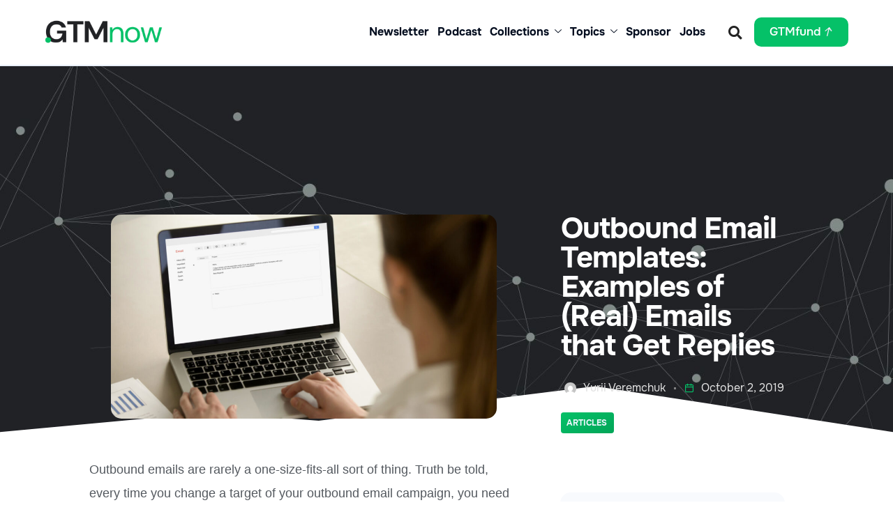

--- FILE ---
content_type: text/html; charset=UTF-8
request_url: https://gtmnow.com/outbound-email-templates/
body_size: 29231
content:
<!DOCTYPE html>
<html lang="en-US" id="html">
<head>
	<meta charset="UTF-8">
	<meta name="viewport" content="width=device-width, initial-scale=1.0, viewport-fit=cover" />		<meta name='robots' content='index, follow, max-image-preview:large, max-snippet:-1, max-video-preview:-1' />

<!-- Google Tag Manager for WordPress by gtm4wp.com -->
<script data-cfasync="false" data-pagespeed-no-defer>
	var gtm4wp_datalayer_name = "dataLayer";
	var dataLayer = dataLayer || [];
</script>
<!-- End Google Tag Manager for WordPress by gtm4wp.com -->
	<!-- This site is optimized with the Yoast SEO Premium plugin v23.2 (Yoast SEO v26.7) - https://yoast.com/wordpress/plugins/seo/ -->
	<title>Outbound Email Templates: Examples of (Real) Emails that Get Replies - GTMnow</title>
	<link rel="canonical" href="https://gtmnow.com/outbound-email-templates/" />
	<meta property="og:locale" content="en_US" />
	<meta property="og:type" content="article" />
	<meta property="og:title" content="Outbound Email Templates: Examples of (Real) Emails that Get Replies" />
	<meta property="og:description" content="Not all outbound email templates work. To get more replies and meetings, use our templates that drive results in real business outreach." />
	<meta property="og:url" content="https://gtmnow.com/outbound-email-templates/" />
	<meta property="og:site_name" content="GTMnow" />
	<meta property="article:published_time" content="2019-10-02T12:00:30+00:00" />
	<meta property="article:modified_time" content="2023-08-20T22:28:26+00:00" />
	<meta property="og:image" content="https://gtmnow.com/wp-content/uploads/outbound-email-templates-image.jpg" />
	<meta property="og:image:width" content="1400" />
	<meta property="og:image:height" content="740" />
	<meta property="og:image:type" content="image/jpeg" />
	<meta name="author" content="Yurii Veremchuk" />
	<meta name="twitter:card" content="summary_large_image" />
	<meta name="twitter:creator" content="@SalesHacker" />
	<meta name="twitter:site" content="@SalesHacker" />
	<meta name="twitter:label1" content="Written by" />
	<meta name="twitter:data1" content="Yurii Veremchuk" />
	<meta name="twitter:label2" content="Est. reading time" />
	<meta name="twitter:data2" content="9 minutes" />
	<script type="application/ld+json" class="yoast-schema-graph">{"@context":"https://schema.org","@graph":[{"@type":"Article","@id":"https://gtmnow.com/outbound-email-templates/#article","isPartOf":{"@id":"https://gtmnow.com/outbound-email-templates/"},"author":{"name":"Yurii Veremchuk","@id":"https://gtmnow.com/#/schema/person/20bb7a674d0e5b3e5cc191fba07864d5"},"headline":"Outbound Email Templates: Examples of (Real) Emails that Get Replies","datePublished":"2019-10-02T12:00:30+00:00","dateModified":"2023-08-20T22:28:26+00:00","mainEntityOfPage":{"@id":"https://gtmnow.com/outbound-email-templates/"},"wordCount":1739,"publisher":{"@id":"https://gtmnow.com/#organization"},"image":{"@id":"https://gtmnow.com/outbound-email-templates/#primaryimage"},"thumbnailUrl":"https://gtmnow.com/wp-content/uploads/outbound-email-templates-image.jpg","keywords":["Articles"],"articleSection":["Growth &amp; Operations","Marketing","Marketing Articles","Operations Articles","Sales","Sales Articles"],"inLanguage":"en-US"},{"@type":"WebPage","@id":"https://gtmnow.com/outbound-email-templates/","url":"https://gtmnow.com/outbound-email-templates/","name":"Outbound Email Templates: Examples of (Real) Emails that Get Replies - GTMnow","isPartOf":{"@id":"https://gtmnow.com/#website"},"primaryImageOfPage":{"@id":"https://gtmnow.com/outbound-email-templates/#primaryimage"},"image":{"@id":"https://gtmnow.com/outbound-email-templates/#primaryimage"},"thumbnailUrl":"https://gtmnow.com/wp-content/uploads/outbound-email-templates-image.jpg","datePublished":"2019-10-02T12:00:30+00:00","dateModified":"2023-08-20T22:28:26+00:00","breadcrumb":{"@id":"https://gtmnow.com/outbound-email-templates/#breadcrumb"},"inLanguage":"en-US","potentialAction":[{"@type":"ReadAction","target":["https://gtmnow.com/outbound-email-templates/"]}]},{"@type":"ImageObject","inLanguage":"en-US","@id":"https://gtmnow.com/outbound-email-templates/#primaryimage","url":"https://gtmnow.com/wp-content/uploads/outbound-email-templates-image.jpg","contentUrl":"https://gtmnow.com/wp-content/uploads/outbound-email-templates-image.jpg","width":1400,"height":740},{"@type":"BreadcrumbList","@id":"https://gtmnow.com/outbound-email-templates/#breadcrumb","itemListElement":[{"@type":"ListItem","position":1,"name":"Home","item":"https://gtmnow.com/"},{"@type":"ListItem","position":2,"name":"Outbound Email Templates: Examples of (Real) Emails that Get Replies"}]},{"@type":"WebSite","@id":"https://gtmnow.com/#website","url":"https://gtmnow.com/","name":"GTMnow","description":"Build, scale, invest with go-to-market leaders and the best minds in tech.","publisher":{"@id":"https://gtmnow.com/#organization"},"potentialAction":[{"@type":"SearchAction","target":{"@type":"EntryPoint","urlTemplate":"https://gtmnow.com/?s={search_term_string}"},"query-input":{"@type":"PropertyValueSpecification","valueRequired":true,"valueName":"search_term_string"}}],"inLanguage":"en-US"},{"@type":"Organization","@id":"https://gtmnow.com/#organization","name":"GTMnow","url":"https://gtmnow.com/","logo":{"@type":"ImageObject","inLanguage":"en-US","@id":"https://gtmnow.com/#/schema/logo/image/","url":"https://gtmnow.com/wp-content/uploads/2023/07/GTMfund-Twitter-Headers-1.png","contentUrl":"https://gtmnow.com/wp-content/uploads/2023/07/GTMfund-Twitter-Headers-1.png","width":1192,"height":359,"caption":"GTMnow"},"image":{"@id":"https://gtmnow.com/#/schema/logo/image/"},"sameAs":["https://x.com/SalesHacker"]},{"@type":"Person","@id":"https://gtmnow.com/#/schema/person/20bb7a674d0e5b3e5cc191fba07864d5","name":"Yurii Veremchuk","image":{"@type":"ImageObject","inLanguage":"en-US","@id":"https://gtmnow.com/#/schema/person/image/","url":"https://secure.gravatar.com/avatar/28ff6f17807831d9b989e2eb3d74ee076e2bcdfc39587dc026b8a3a55a37f4d8?s=96&d=mm&r=g","contentUrl":"https://secure.gravatar.com/avatar/28ff6f17807831d9b989e2eb3d74ee076e2bcdfc39587dc026b8a3a55a37f4d8?s=96&d=mm&r=g","caption":"Yurii Veremchuk"},"description":"Yurii Veremchuk is a Head of Business Development at Woodpecker.co, an outbound email tool. He has a vast experience in inbound &amp; outbound sales, and leads an outbound team at Woodpecker.co.","sameAs":["https://www.linkedin.com/in/yuriiveremchuk/"],"url":"https://gtmnow.com/author/yurii-veremchuk/"}]}</script>
	<!-- / Yoast SEO Premium plugin. -->


<link rel="alternate" type="application/rss+xml" title="GTMnow &raquo; Feed" href="https://gtmnow.com/feed/" />
<link rel="alternate" type="application/rss+xml" title="GTMnow &raquo; Comments Feed" href="https://gtmnow.com/comments/feed/" />
<link rel="alternate" title="oEmbed (JSON)" type="application/json+oembed" href="https://gtmnow.com/wp-json/oembed/1.0/embed?url=https%3A%2F%2Fgtmnow.com%2Foutbound-email-templates%2F" />
<link rel="alternate" title="oEmbed (XML)" type="text/xml+oembed" href="https://gtmnow.com/wp-json/oembed/1.0/embed?url=https%3A%2F%2Fgtmnow.com%2Foutbound-email-templates%2F&#038;format=xml" />
<style id='wp-img-auto-sizes-contain-inline-css' type='text/css'>
img:is([sizes=auto i],[sizes^="auto," i]){contain-intrinsic-size:3000px 1500px}
/*# sourceURL=wp-img-auto-sizes-contain-inline-css */
</style>
<link rel='stylesheet' id='dce-dynamic-visibility-style-css' href='https://gtmnow.com/wp-content/plugins/dynamic-visibility-for-elementor/assets/css/dynamic-visibility.css?ver=6.0.1' type='text/css' media='all' />
<style id='wp-emoji-styles-inline-css' type='text/css'>

	img.wp-smiley, img.emoji {
		display: inline !important;
		border: none !important;
		box-shadow: none !important;
		height: 1em !important;
		width: 1em !important;
		margin: 0 0.07em !important;
		vertical-align: -0.1em !important;
		background: none !important;
		padding: 0 !important;
	}
/*# sourceURL=wp-emoji-styles-inline-css */
</style>
<link rel='stylesheet' id='wp-block-library-css' href='https://gtmnow.com/wp-includes/css/dist/block-library/style.min.css?ver=6.9' type='text/css' media='all' />
<style id='wp-block-library-theme-inline-css' type='text/css'>
.wp-block-audio :where(figcaption){color:#555;font-size:13px;text-align:center}.is-dark-theme .wp-block-audio :where(figcaption){color:#ffffffa6}.wp-block-audio{margin:0 0 1em}.wp-block-code{border:1px solid #ccc;border-radius:4px;font-family:Menlo,Consolas,monaco,monospace;padding:.8em 1em}.wp-block-embed :where(figcaption){color:#555;font-size:13px;text-align:center}.is-dark-theme .wp-block-embed :where(figcaption){color:#ffffffa6}.wp-block-embed{margin:0 0 1em}.blocks-gallery-caption{color:#555;font-size:13px;text-align:center}.is-dark-theme .blocks-gallery-caption{color:#ffffffa6}:root :where(.wp-block-image figcaption){color:#555;font-size:13px;text-align:center}.is-dark-theme :root :where(.wp-block-image figcaption){color:#ffffffa6}.wp-block-image{margin:0 0 1em}.wp-block-pullquote{border-bottom:4px solid;border-top:4px solid;color:currentColor;margin-bottom:1.75em}.wp-block-pullquote :where(cite),.wp-block-pullquote :where(footer),.wp-block-pullquote__citation{color:currentColor;font-size:.8125em;font-style:normal;text-transform:uppercase}.wp-block-quote{border-left:.25em solid;margin:0 0 1.75em;padding-left:1em}.wp-block-quote cite,.wp-block-quote footer{color:currentColor;font-size:.8125em;font-style:normal;position:relative}.wp-block-quote:where(.has-text-align-right){border-left:none;border-right:.25em solid;padding-left:0;padding-right:1em}.wp-block-quote:where(.has-text-align-center){border:none;padding-left:0}.wp-block-quote.is-large,.wp-block-quote.is-style-large,.wp-block-quote:where(.is-style-plain){border:none}.wp-block-search .wp-block-search__label{font-weight:700}.wp-block-search__button{border:1px solid #ccc;padding:.375em .625em}:where(.wp-block-group.has-background){padding:1.25em 2.375em}.wp-block-separator.has-css-opacity{opacity:.4}.wp-block-separator{border:none;border-bottom:2px solid;margin-left:auto;margin-right:auto}.wp-block-separator.has-alpha-channel-opacity{opacity:1}.wp-block-separator:not(.is-style-wide):not(.is-style-dots){width:100px}.wp-block-separator.has-background:not(.is-style-dots){border-bottom:none;height:1px}.wp-block-separator.has-background:not(.is-style-wide):not(.is-style-dots){height:2px}.wp-block-table{margin:0 0 1em}.wp-block-table td,.wp-block-table th{word-break:normal}.wp-block-table :where(figcaption){color:#555;font-size:13px;text-align:center}.is-dark-theme .wp-block-table :where(figcaption){color:#ffffffa6}.wp-block-video :where(figcaption){color:#555;font-size:13px;text-align:center}.is-dark-theme .wp-block-video :where(figcaption){color:#ffffffa6}.wp-block-video{margin:0 0 1em}:root :where(.wp-block-template-part.has-background){margin-bottom:0;margin-top:0;padding:1.25em 2.375em}
/*# sourceURL=/wp-includes/css/dist/block-library/theme.min.css */
</style>
<style id='classic-theme-styles-inline-css' type='text/css'>
/*! This file is auto-generated */
.wp-block-button__link{color:#fff;background-color:#32373c;border-radius:9999px;box-shadow:none;text-decoration:none;padding:calc(.667em + 2px) calc(1.333em + 2px);font-size:1.125em}.wp-block-file__button{background:#32373c;color:#fff;text-decoration:none}
/*# sourceURL=/wp-includes/css/classic-themes.min.css */
</style>
<style id='global-styles-inline-css' type='text/css'>
:root{--wp--preset--aspect-ratio--square: 1;--wp--preset--aspect-ratio--4-3: 4/3;--wp--preset--aspect-ratio--3-4: 3/4;--wp--preset--aspect-ratio--3-2: 3/2;--wp--preset--aspect-ratio--2-3: 2/3;--wp--preset--aspect-ratio--16-9: 16/9;--wp--preset--aspect-ratio--9-16: 9/16;--wp--preset--color--black: #000000;--wp--preset--color--cyan-bluish-gray: #abb8c3;--wp--preset--color--white: #FFF;--wp--preset--color--pale-pink: #f78da7;--wp--preset--color--vivid-red: #cf2e2e;--wp--preset--color--luminous-vivid-orange: #ff6900;--wp--preset--color--luminous-vivid-amber: #fcb900;--wp--preset--color--light-green-cyan: #7bdcb5;--wp--preset--color--vivid-green-cyan: #00d084;--wp--preset--color--pale-cyan-blue: #8ed1fc;--wp--preset--color--vivid-cyan-blue: #0693e3;--wp--preset--color--vivid-purple: #9b51e0;--wp--preset--color--primary: #fff;--wp--preset--color--secondary: #000;--wp--preset--color--dark-gray: #111;--wp--preset--color--light-gray: #767676;--wp--preset--gradient--vivid-cyan-blue-to-vivid-purple: linear-gradient(135deg,rgb(6,147,227) 0%,rgb(155,81,224) 100%);--wp--preset--gradient--light-green-cyan-to-vivid-green-cyan: linear-gradient(135deg,rgb(122,220,180) 0%,rgb(0,208,130) 100%);--wp--preset--gradient--luminous-vivid-amber-to-luminous-vivid-orange: linear-gradient(135deg,rgb(252,185,0) 0%,rgb(255,105,0) 100%);--wp--preset--gradient--luminous-vivid-orange-to-vivid-red: linear-gradient(135deg,rgb(255,105,0) 0%,rgb(207,46,46) 100%);--wp--preset--gradient--very-light-gray-to-cyan-bluish-gray: linear-gradient(135deg,rgb(238,238,238) 0%,rgb(169,184,195) 100%);--wp--preset--gradient--cool-to-warm-spectrum: linear-gradient(135deg,rgb(74,234,220) 0%,rgb(151,120,209) 20%,rgb(207,42,186) 40%,rgb(238,44,130) 60%,rgb(251,105,98) 80%,rgb(254,248,76) 100%);--wp--preset--gradient--blush-light-purple: linear-gradient(135deg,rgb(255,206,236) 0%,rgb(152,150,240) 100%);--wp--preset--gradient--blush-bordeaux: linear-gradient(135deg,rgb(254,205,165) 0%,rgb(254,45,45) 50%,rgb(107,0,62) 100%);--wp--preset--gradient--luminous-dusk: linear-gradient(135deg,rgb(255,203,112) 0%,rgb(199,81,192) 50%,rgb(65,88,208) 100%);--wp--preset--gradient--pale-ocean: linear-gradient(135deg,rgb(255,245,203) 0%,rgb(182,227,212) 50%,rgb(51,167,181) 100%);--wp--preset--gradient--electric-grass: linear-gradient(135deg,rgb(202,248,128) 0%,rgb(113,206,126) 100%);--wp--preset--gradient--midnight: linear-gradient(135deg,rgb(2,3,129) 0%,rgb(40,116,252) 100%);--wp--preset--font-size--small: 18px;--wp--preset--font-size--medium: 20px;--wp--preset--font-size--large: 24px;--wp--preset--font-size--x-large: 42px;--wp--preset--font-size--extra-small: 16px;--wp--preset--font-size--normal: 20px;--wp--preset--font-size--extra-large: 40px;--wp--preset--font-size--huge: 96px;--wp--preset--font-size--gigantic: 144px;--wp--preset--spacing--20: 0.44rem;--wp--preset--spacing--30: 0.67rem;--wp--preset--spacing--40: 1rem;--wp--preset--spacing--50: 1.5rem;--wp--preset--spacing--60: 2.25rem;--wp--preset--spacing--70: 3.38rem;--wp--preset--spacing--80: 5.06rem;--wp--preset--shadow--natural: 6px 6px 9px rgba(0, 0, 0, 0.2);--wp--preset--shadow--deep: 12px 12px 50px rgba(0, 0, 0, 0.4);--wp--preset--shadow--sharp: 6px 6px 0px rgba(0, 0, 0, 0.2);--wp--preset--shadow--outlined: 6px 6px 0px -3px rgb(255, 255, 255), 6px 6px rgb(0, 0, 0);--wp--preset--shadow--crisp: 6px 6px 0px rgb(0, 0, 0);}:where(.is-layout-flex){gap: 0.5em;}:where(.is-layout-grid){gap: 0.5em;}body .is-layout-flex{display: flex;}.is-layout-flex{flex-wrap: wrap;align-items: center;}.is-layout-flex > :is(*, div){margin: 0;}body .is-layout-grid{display: grid;}.is-layout-grid > :is(*, div){margin: 0;}:where(.wp-block-columns.is-layout-flex){gap: 2em;}:where(.wp-block-columns.is-layout-grid){gap: 2em;}:where(.wp-block-post-template.is-layout-flex){gap: 1.25em;}:where(.wp-block-post-template.is-layout-grid){gap: 1.25em;}.has-black-color{color: var(--wp--preset--color--black) !important;}.has-cyan-bluish-gray-color{color: var(--wp--preset--color--cyan-bluish-gray) !important;}.has-white-color{color: var(--wp--preset--color--white) !important;}.has-pale-pink-color{color: var(--wp--preset--color--pale-pink) !important;}.has-vivid-red-color{color: var(--wp--preset--color--vivid-red) !important;}.has-luminous-vivid-orange-color{color: var(--wp--preset--color--luminous-vivid-orange) !important;}.has-luminous-vivid-amber-color{color: var(--wp--preset--color--luminous-vivid-amber) !important;}.has-light-green-cyan-color{color: var(--wp--preset--color--light-green-cyan) !important;}.has-vivid-green-cyan-color{color: var(--wp--preset--color--vivid-green-cyan) !important;}.has-pale-cyan-blue-color{color: var(--wp--preset--color--pale-cyan-blue) !important;}.has-vivid-cyan-blue-color{color: var(--wp--preset--color--vivid-cyan-blue) !important;}.has-vivid-purple-color{color: var(--wp--preset--color--vivid-purple) !important;}.has-black-background-color{background-color: var(--wp--preset--color--black) !important;}.has-cyan-bluish-gray-background-color{background-color: var(--wp--preset--color--cyan-bluish-gray) !important;}.has-white-background-color{background-color: var(--wp--preset--color--white) !important;}.has-pale-pink-background-color{background-color: var(--wp--preset--color--pale-pink) !important;}.has-vivid-red-background-color{background-color: var(--wp--preset--color--vivid-red) !important;}.has-luminous-vivid-orange-background-color{background-color: var(--wp--preset--color--luminous-vivid-orange) !important;}.has-luminous-vivid-amber-background-color{background-color: var(--wp--preset--color--luminous-vivid-amber) !important;}.has-light-green-cyan-background-color{background-color: var(--wp--preset--color--light-green-cyan) !important;}.has-vivid-green-cyan-background-color{background-color: var(--wp--preset--color--vivid-green-cyan) !important;}.has-pale-cyan-blue-background-color{background-color: var(--wp--preset--color--pale-cyan-blue) !important;}.has-vivid-cyan-blue-background-color{background-color: var(--wp--preset--color--vivid-cyan-blue) !important;}.has-vivid-purple-background-color{background-color: var(--wp--preset--color--vivid-purple) !important;}.has-black-border-color{border-color: var(--wp--preset--color--black) !important;}.has-cyan-bluish-gray-border-color{border-color: var(--wp--preset--color--cyan-bluish-gray) !important;}.has-white-border-color{border-color: var(--wp--preset--color--white) !important;}.has-pale-pink-border-color{border-color: var(--wp--preset--color--pale-pink) !important;}.has-vivid-red-border-color{border-color: var(--wp--preset--color--vivid-red) !important;}.has-luminous-vivid-orange-border-color{border-color: var(--wp--preset--color--luminous-vivid-orange) !important;}.has-luminous-vivid-amber-border-color{border-color: var(--wp--preset--color--luminous-vivid-amber) !important;}.has-light-green-cyan-border-color{border-color: var(--wp--preset--color--light-green-cyan) !important;}.has-vivid-green-cyan-border-color{border-color: var(--wp--preset--color--vivid-green-cyan) !important;}.has-pale-cyan-blue-border-color{border-color: var(--wp--preset--color--pale-cyan-blue) !important;}.has-vivid-cyan-blue-border-color{border-color: var(--wp--preset--color--vivid-cyan-blue) !important;}.has-vivid-purple-border-color{border-color: var(--wp--preset--color--vivid-purple) !important;}.has-vivid-cyan-blue-to-vivid-purple-gradient-background{background: var(--wp--preset--gradient--vivid-cyan-blue-to-vivid-purple) !important;}.has-light-green-cyan-to-vivid-green-cyan-gradient-background{background: var(--wp--preset--gradient--light-green-cyan-to-vivid-green-cyan) !important;}.has-luminous-vivid-amber-to-luminous-vivid-orange-gradient-background{background: var(--wp--preset--gradient--luminous-vivid-amber-to-luminous-vivid-orange) !important;}.has-luminous-vivid-orange-to-vivid-red-gradient-background{background: var(--wp--preset--gradient--luminous-vivid-orange-to-vivid-red) !important;}.has-very-light-gray-to-cyan-bluish-gray-gradient-background{background: var(--wp--preset--gradient--very-light-gray-to-cyan-bluish-gray) !important;}.has-cool-to-warm-spectrum-gradient-background{background: var(--wp--preset--gradient--cool-to-warm-spectrum) !important;}.has-blush-light-purple-gradient-background{background: var(--wp--preset--gradient--blush-light-purple) !important;}.has-blush-bordeaux-gradient-background{background: var(--wp--preset--gradient--blush-bordeaux) !important;}.has-luminous-dusk-gradient-background{background: var(--wp--preset--gradient--luminous-dusk) !important;}.has-pale-ocean-gradient-background{background: var(--wp--preset--gradient--pale-ocean) !important;}.has-electric-grass-gradient-background{background: var(--wp--preset--gradient--electric-grass) !important;}.has-midnight-gradient-background{background: var(--wp--preset--gradient--midnight) !important;}.has-small-font-size{font-size: var(--wp--preset--font-size--small) !important;}.has-medium-font-size{font-size: var(--wp--preset--font-size--medium) !important;}.has-large-font-size{font-size: var(--wp--preset--font-size--large) !important;}.has-x-large-font-size{font-size: var(--wp--preset--font-size--x-large) !important;}
:where(.wp-block-post-template.is-layout-flex){gap: 1.25em;}:where(.wp-block-post-template.is-layout-grid){gap: 1.25em;}
:where(.wp-block-term-template.is-layout-flex){gap: 1.25em;}:where(.wp-block-term-template.is-layout-grid){gap: 1.25em;}
:where(.wp-block-columns.is-layout-flex){gap: 2em;}:where(.wp-block-columns.is-layout-grid){gap: 2em;}
:root :where(.wp-block-pullquote){font-size: 1.5em;line-height: 1.6;}
/*# sourceURL=global-styles-inline-css */
</style>
<link rel='stylesheet' id='bootstrap-css' href='https://gtmnow.com/wp-content/themes/litho/assets/css/bootstrap.min.css?ver=5.3.7' type='text/css' media='all' />
<link rel='stylesheet' id='swiper-css' href='https://gtmnow.com/wp-content/themes/litho/assets/css/swiper.min.css?ver=8.4.7' type='text/css' media='all' />
<link rel='stylesheet' id='feather-icons-css' href='https://gtmnow.com/wp-content/themes/litho/assets/css/feather-icons.css?ver=1.2' type='text/css' media='all' />
<link rel='stylesheet' id='elementor-icons-shared-0-css' href='https://gtmnow.com/wp-content/plugins/elementor/assets/lib/font-awesome/css/fontawesome.min.css?ver=5.15.3' type='text/css' media='all' />
<link rel='stylesheet' id='elementor-icons-fa-regular-css' href='https://gtmnow.com/wp-content/plugins/elementor/assets/lib/font-awesome/css/regular.min.css?ver=5.15.3' type='text/css' media='all' />
<link rel='stylesheet' id='elementor-icons-fa-brands-css' href='https://gtmnow.com/wp-content/plugins/elementor/assets/lib/font-awesome/css/brands.min.css?ver=5.15.3' type='text/css' media='all' />
<link rel='stylesheet' id='elementor-icons-fa-solid-css' href='https://gtmnow.com/wp-content/plugins/elementor/assets/lib/font-awesome/css/solid.min.css?ver=5.15.3' type='text/css' media='all' />
<link rel='stylesheet' id='justified-gallery-css' href='https://gtmnow.com/wp-content/themes/litho/assets/css/justified-gallery.min.css?ver=3.8.1' type='text/css' media='all' />
<link rel='stylesheet' id='mCustomScrollbar-css' href='https://gtmnow.com/wp-content/themes/litho/assets/css/jquery.mCustomScrollbar.min.css?ver=3.1.5' type='text/css' media='all' />
<link rel='stylesheet' id='magnific-popup-css' href='https://gtmnow.com/wp-content/themes/litho/assets/css/magnific-popup.css?ver=1.1.0' type='text/css' media='all' />
<link rel='stylesheet' id='image-compare-viewer-css' href='https://gtmnow.com/wp-content/themes/litho/assets/css/image-compare-viewer.min.css?ver=1.7.0' type='text/css' media='all' />
<link rel='stylesheet' id='elementor-frontend-css' href='https://gtmnow.com/wp-content/plugins/elementor/assets/css/frontend.min.css?ver=3.34.1' type='text/css' media='all' />
<link rel='stylesheet' id='widget-image-css' href='https://gtmnow.com/wp-content/plugins/elementor/assets/css/widget-image.min.css?ver=3.34.1' type='text/css' media='all' />
<link rel='stylesheet' id='e-animation-fadeInUp-css' href='https://gtmnow.com/wp-content/plugins/elementor/assets/lib/animations/styles/fadeInUp.min.css?ver=3.34.1' type='text/css' media='all' />
<link rel='stylesheet' id='widget-search-form-css' href='https://gtmnow.com/wp-content/plugins/elementor-pro/assets/css/widget-search-form.min.css?ver=3.34.0' type='text/css' media='all' />
<link rel='stylesheet' id='e-animation-bob-css' href='https://gtmnow.com/wp-content/plugins/elementor/assets/lib/animations/styles/e-animation-bob.min.css?ver=3.34.1' type='text/css' media='all' />
<link rel='stylesheet' id='e-sticky-css' href='https://gtmnow.com/wp-content/plugins/elementor-pro/assets/css/modules/sticky.min.css?ver=3.34.0' type='text/css' media='all' />
<link rel='stylesheet' id='e-animation-fadeIn-css' href='https://gtmnow.com/wp-content/plugins/elementor/assets/lib/animations/styles/fadeIn.min.css?ver=3.34.1' type='text/css' media='all' />
<link rel='stylesheet' id='e-shapes-css' href='https://gtmnow.com/wp-content/plugins/elementor/assets/css/conditionals/shapes.min.css?ver=3.34.1' type='text/css' media='all' />
<link rel='stylesheet' id='widget-heading-css' href='https://gtmnow.com/wp-content/plugins/elementor/assets/css/widget-heading.min.css?ver=3.34.1' type='text/css' media='all' />
<link rel='stylesheet' id='widget-social-icons-css' href='https://gtmnow.com/wp-content/plugins/elementor/assets/css/widget-social-icons.min.css?ver=3.34.1' type='text/css' media='all' />
<link rel='stylesheet' id='e-apple-webkit-css' href='https://gtmnow.com/wp-content/plugins/elementor/assets/css/conditionals/apple-webkit.min.css?ver=3.34.1' type='text/css' media='all' />
<link rel='stylesheet' id='e-animation-slideInLeft-css' href='https://gtmnow.com/wp-content/plugins/elementor/assets/lib/animations/styles/slideInLeft.min.css?ver=3.34.1' type='text/css' media='all' />
<link rel='stylesheet' id='e-motion-fx-css' href='https://gtmnow.com/wp-content/plugins/elementor-pro/assets/css/modules/motion-fx.min.css?ver=3.34.0' type='text/css' media='all' />
<link rel='stylesheet' id='widget-share-buttons-css' href='https://gtmnow.com/wp-content/plugins/elementor-pro/assets/css/widget-share-buttons.min.css?ver=3.34.0' type='text/css' media='all' />
<link rel='stylesheet' id='widget-progress-tracker-css' href='https://gtmnow.com/wp-content/plugins/elementor-pro/assets/css/widget-progress-tracker.min.css?ver=3.34.0' type='text/css' media='all' />
<link rel='stylesheet' id='widget-post-info-css' href='https://gtmnow.com/wp-content/plugins/elementor-pro/assets/css/widget-post-info.min.css?ver=3.34.0' type='text/css' media='all' />
<link rel='stylesheet' id='widget-icon-list-css' href='https://gtmnow.com/wp-content/plugins/elementor/assets/css/widget-icon-list.min.css?ver=3.34.1' type='text/css' media='all' />
<link rel='stylesheet' id='widget-author-box-css' href='https://gtmnow.com/wp-content/plugins/elementor-pro/assets/css/widget-author-box.min.css?ver=3.34.0' type='text/css' media='all' />
<link rel='stylesheet' id='widget-posts-css' href='https://gtmnow.com/wp-content/plugins/elementor-pro/assets/css/widget-posts.min.css?ver=3.34.0' type='text/css' media='all' />
<link rel='stylesheet' id='e-animation-grow-css' href='https://gtmnow.com/wp-content/plugins/elementor/assets/lib/animations/styles/e-animation-grow.min.css?ver=3.34.1' type='text/css' media='all' />
<link rel='stylesheet' id='widget-post-navigation-css' href='https://gtmnow.com/wp-content/plugins/elementor-pro/assets/css/widget-post-navigation.min.css?ver=3.34.0' type='text/css' media='all' />
<link rel='stylesheet' id='widget-divider-css' href='https://gtmnow.com/wp-content/plugins/elementor/assets/css/widget-divider.min.css?ver=3.34.1' type='text/css' media='all' />
<link rel='stylesheet' id='elementor-icons-css' href='https://gtmnow.com/wp-content/plugins/elementor/assets/lib/eicons/css/elementor-icons.min.css?ver=5.45.0' type='text/css' media='all' />
<link rel='stylesheet' id='elementor-post-74341-css' href='https://gtmnow.com/wp-content/uploads/elementor/css/post-74341.css?ver=1768901628' type='text/css' media='all' />
<link rel='stylesheet' id='elementor-post-84939-css' href='https://gtmnow.com/wp-content/uploads/elementor/css/post-84939.css?ver=1768901628' type='text/css' media='all' />
<link rel='stylesheet' id='elementor-post-84941-css' href='https://gtmnow.com/wp-content/uploads/elementor/css/post-84941.css?ver=1768901628' type='text/css' media='all' />
<link rel='stylesheet' id='elementor-post-76516-css' href='https://gtmnow.com/wp-content/uploads/elementor/css/post-76516.css?ver=1768901628' type='text/css' media='all' />
<link rel='stylesheet' id='litho-style-css' href='https://gtmnow.com/wp-content/themes/litho/style.css?ver=1.2' type='text/css' media='all' />
<link rel='stylesheet' id='litho-responsive-css' href='https://gtmnow.com/wp-content/themes/litho/assets/css/responsive.css?ver=1.2' type='text/css' media='all' />
<style id='litho-responsive-inline-css' type='text/css'>
.scroll-top-arrow{font-size:20px;}.scroll-top-arrow{line-height:50px;}.scroll-top-arrow{height:50px;width:50px;}.scroll-top-arrow:hover,.scroll-top-arrow:focus:hover{color:#05c168}.blog-standard.blog-post-sticky .post-meta-wrapper .blog-like span.posts-like{display:inline-block;}.blog-standard.blog-post-sticky .post-meta-wrapper .comment-link span.comment-text{display:inline-block;}.blog-standard.blog-post-sticky .post-meta-wrapper > span,.blog-standard.blog-post-sticky .post-meta-wrapper > span a,.blog-standard.blog-post-sticky .post-meta span,.blog-standard.blog-post-sticky .post-meta a{text-transform:uppercase;}h1{font-size:2.8em;}h1{letter-spacing:-1px;}h2{font-size:1.5em;}h2{line-height:1.7em;}h2{font-weight:500;}h2{color:#232323;}h3{font-size:1.3em;}h3{line-height:1.5em;}h3{font-weight:500;}h3{color:#54595f;}h4{font-size:1.1em;}h4{font-weight:400;}h5{font-size:.8em;}h6{font-size:.5em;}.litho-cookie-policy-wrapper .cookie-container .btn{text-transform:uppercase}@media (max-width:1600px){.hamburger-menu-modern{width:60%;}}@media (max-width:1199px){.hamburger-menu-modern{width:70%;}.navbar-nav .nav-link,.navbar-expand-lg .navbar-nav .nav-link{margin:0 16px;}.hamburger-menu-half .litho-left-menu-wrap{height:calc(100vh - 330px);}}@media (min-width:1025px){.navbar-expand-lg .navbar-toggler{display:none;}.navbar-expand-lg .navbar-collapse{display:flex!important;flex-basis:auto;}.navbar-expand-lg .navbar-nav{flex-direction:row;}.navbar-expand-lg .elementor-widget-litho-mega-menu .toggle-menu-word{display:none;}.left-menu-modern .header-push-button{display:block;}}@media (max-width:1024px){.admin-bar .left-sidebar-wrapper .header-left-wrapper{margin-top:32px;}.admin-bar .left-sidebar-wrapper .header-left-wrapper .navbar-toggler{top:63px;}.admin-bar .left-menu-modern{margin-top:32px;}.admin-bar .left-menu-modern .navbar-toggler{top:63px;}.admin-bar[data-mobile-nav-style="modern"] .navbar-modern-inner .navbar-toggler,.admin-bar[data-mobile-nav-style="full-screen-menu"] .navbar-full-screen-menu-inner .navbar-toggler{right:25px;top:60px;}[data-mobile-nav-style=classic].navbar-collapse-show-after header .elementor-section,[data-mobile-nav-style=classic].navbar-collapse-show-after header .elementor-widget,[data-mobile-nav-style=classic].navbar-collapse-show-after header .elementor-widget-container,[data-mobile-nav-style=classic].navbar-collapse-show-after header .elementor-widget-wrap,[data-mobile-nav-style=classic].navbar-collapse-show-after header .elementor-column,[data-mobile-nav-style=classic].navbar-collapse-show-after header .elementor-column-wrap,[data-mobile-nav-style=classic].navbar-collapse-show-after header .elementor-section .elementor-container,[data-mobile-nav-style=classic].navbar-collapse-show-after header .elementor-section.elementor-section-stretched,[data-mobile-nav-style=classic].navbar-collapse-show header .elementor-section,[data-mobile-nav-style=classic].navbar-collapse-show header .elementor-widget,[data-mobile-nav-style=classic].navbar-collapse-show header .elementor-widget-container,[data-mobile-nav-style=classic].navbar-collapse-show header .elementor-widget-wrap,[data-mobile-nav-style=classic].navbar-collapse-show header .elementor-column,[data-mobile-nav-style=classic].navbar-collapse-show header .elementor-column-wrap,[data-mobile-nav-style=classic].navbar-collapse-show header .elementor-section .elementor-container,[data-mobile-nav-style=classic].navbar-collapse-show header .elementor-section.elementor-section-stretched{position:inherit !important;}.navbar-expand-lg .navbar-collapse.collapse:not(.show){display:none !important;}.navbar-expand-lg .navbar-collapse{display:inline !important;display:inline !important;-ms-flex-preferred-size:inherit !important;flex-basis:inherit !important;}[data-mobile-nav-style=classic] .navbar-expand-lg .navbar-collapse{width:100% !important}.navbar-expand-lg .navbar-nav{-ms-flex-direction:column !important;flex-direction:column !important;}.header-with-mini-header .header-common-wrapper.standard{margin-top:0;}.admin-bar.navbar-collapse-show[data-mobile-nav-style=classic] .sticky .header-common-wrapper {top:32px !important;}.push-button:hover{opacity:1;}.shrink-nav .navbar-toggler{transition-duration:0.5s;-webkit-transition-duration:0.5s;-moz-transition-duration:0.5s;-ms-transition-duration:0.5s;-o-transition-duration:0.5s;}.sticky .shrink-nav .navbar-toggler{margin:25px 0 23px 0;}.sticky .shrink-nav.navbar-nav .nav-link,.sticky .shrink-nav.navbar-expand-lg .navbar-nav .nav-link{padding:9px 40px;}header .default-logo,header .alt-logo{display:none;}header .navbar-brand .mobile-logo{visibility:visible;opacity:1;width:auto;}.search-form-wrapper .search-form-icon{color:#232323;padding:5px 0 5px 5px;}.search-form-wrapper .search-form-icon .elementor-icon,header .social-icons-wrapper ul li a.elementor-social-icon i{color:#232323;}.search-form-wrapper .search-form-icon:hover .elementor-icon{color:rgba(0,0,0,0.6);}.litho-top-cart-wrapper .litho-cart-top-counter i{color:#232323;}.litho-top-cart-wrapper:hover .litho-cart-top-counter i{color:rgba(0,0,0,0.6);}.push-button span{background-color:#232323;}.navbar-toggler{margin:30px 0 28px 0;padding:0;font-size:24px;width:22px;height:14px;display:inline-block !important;position:relative;border:none;vertical-align:middle;border-radius:0;}.navbar-toggler-line{background:#232323;height:2px;width:22px;content:"";display:block;border-radius:0;position:absolute;left:0;right:0;margin-left:auto;margin-right:auto;-webkit-transform:rotate(0deg);-moz-transform:rotate(0deg);-o-transform:rotate(0deg);transform:rotate(0deg);-webkit-transition:.25s ease-in-out;-moz-transition:.25s ease-in-out;-o-transition:.25s ease-in-out;transition:.25s ease-in-out;}.navbar-toggler-line:nth-child(1){top:0px;width:14px;}.navbar-toggler-line:nth-child(2),.navbar-toggler-line:nth-child(3){top:6px;}.navbar-toggler-line:nth-child(4){top:12px;width:14px;}.navbar-collapse-show .navbar-toggler-line:nth-child(1){top:7px;width:0%;}.navbar-collapse-show .navbar-toggler-line:nth-child(2){-webkit-transform:rotate(45deg);-moz-transform:rotate(45deg);-o-transform:rotate(45deg);-ms-transform:rotate(45deg);transform:rotate(45deg);}.navbar-collapse-show .navbar-toggler-line:nth-child(3){-webkit-transform:rotate(-45deg);-moz-transform:rotate(-45deg);-o-transform:rotate(-45deg);-ms-transform:rotate(-45deg);transform:rotate(-45deg);}.navbar-collapse-show .navbar-toggler-line:nth-child(4){top:7px;width:0%;}.dropdown-toggle:after,.simple-dropdown .sub-menu li .dropdown-toggle{display:none;}.navbar-collapse {left:0 !important;position:absolute;top:calc(100% - 1px);left:0;width:100vw;background:#fff;overflow:hidden;box-shadow:0 20px 15px 0 rgba(23,23,23,.05);max-height:calc(100vh - 70px);}.header-with-mini-header .navbar-collapse{max-height:calc(100vh - 120px);}.navbar-collapse.show {overflow-y:auto !important;}.admin-bar .navbar-collapse{max-height:calc(100vh - 116px);}.header-common-wrapper{background-color:#fff;}.navbar-nav{padding:15px 0 25px;text-align:left;}.nav-item.dropdown.megamenu{position:relative;}.navbar-nav .nav-link,.navbar-expand-lg .navbar-nav .nav-link{font-size:15px;color:#232323;padding:9px 40px;font-weight:500;margin:0;display:block;}.navbar-nav .nav-link:hover,.navbar-expand-lg .navbar-nav .nav-link:hover,.navbar-nav .open > .nav-link,.navbar-expand-lg .navbar-nav .open > .nav-link,.navbar-nav .current-menu-ancestor > .nav-link,.navbar-nav .current-menu-item > .nav-link{color:rgba(0,0,0,0.6);}.nav-item > .dropdown-toggle{display:block;width:48px;height:48px;right:27px;position:absolute;top:0;text-align:center;line-height:50px;}.nav-item.show > .dropdown-toggle,.nav-item > .dropdown-toggle.show{-ms-transform:rotate(-180deg);-webkit-transform:rotate(-180deg);transform:rotate(-180deg);}.nav-item.dropdown.megamenu .menu-back-div,header .sub-menu,.simple-dropdown .sub-menu{width:100% !important;background-color:#f7f7f7;padding:30px 40px 30px;box-shadow:none;-moz-box-shadow:none;-webkit-box-shadow:none;border-radius:0;border:0;left:0 !important;position:initial !important;}.nav-item.dropdown.megamenu .menu-back-div{display:none;}.nav-item.dropdown.megamenu.show .menu-back-div,.nav-item.dropdown.megamenu .menu-back-div.show{display:block;}.dropdown.open > .sub-menu,.dropdown.open > .dropdown-menu{display:none}.dropdown.show > .sub-menu,.dropdown.show > .dropdown-menu,.dropdown > .sub-menu.show,.dropdown > .dropdown-menu.show{display:block;}.simple-dropdown .sub-menu{display:none;}.simple-dropdown .sub-menu li{padding:0;}.nav-item.dropdown.simple-dropdown .dropdown-menu > .dropdown{margin-bottom:20px;}.nav-item.dropdown.simple-dropdown .dropdown-menu > li ~ .dropdown{margin-top:20px;}.nav-item.dropdown.simple-dropdown .dropdown-menu > .dropdown:last-child,.nav-item.dropdown.simple-dropdown .dropdown-menu > .menu-item:last-child{margin-bottom:0;}.nav-item.dropdown.simple-dropdown .dropdown-menu > .dropdown > a{color:#232323;margin:15px 0 7px 0;font-size:14px;font-weight:500;line-height:normal;}.nav-item.dropdown.simple-dropdown .dropdown-menu > .menu-item > a{padding:3px 15px 3px;margin-top:0;font-size:14px;margin-bottom:7px;line-height:inherit;color:#232323;}.dropdown-menu.megamenu-content li a,.simple-dropdown .sub-menu a,.nav-item.dropdown.simple-dropdown .dropdown-menu > .dropdown.menu-item ul li a{font-weight:400;}.nav-item.dropdown.simple-dropdown .dropdown-menu > .dropdown.menu-item a{line-height:normal;}.nav-item.dropdown.simple-dropdown .dropdown-menu > .dropdown.menu-item ul li a{color:#828282;}.nav-item.dropdown.simple-dropdown .dropdown-menu .dropdown .dropdown-menu{margin:0 0 5px;left:0;top:0;padding:0;}.simple-dropdown .sub-menu li .handler{display:none;}.dropdown > .sub-menu .sub-menu{display:block;}.navbar-nav-clone{padding-bottom:0}.navbar-nav-clone + ul{padding-top:0;}.nav-item.dropdown.simple-dropdown .dropdown-menu > .dropdown.menu-item > ul li ul{padding-left:15px;}.hamburger-menu-modern .litho-left-menu li a{font-size:30px;line-height:38px;}.hamburger-menu-modern{width:45%;}.hamburger-menu-modern .full-screen,.hamburger-menu-wrapper .hamburger-menu .full-screen{height:100vh !important;}.left-sidebar-wrapper{padding-left:0;}.left-sidebar-wrapper .left-sidebar-wrapper header.site-header{left:-290px;height:100%;top:0;padding-top:60px;-webkit-box-align:start;-ms-flex-align:start;align-items:start;-webkit-transition-duration:.3s;-moz-transition-duration:.3s;-ms-ransition-duration:.3s;-o-transition-duration:.3s;transition-duration:.3s;}.left-sidebar-wrapper .header-left-wrapper{position:fixed;left:0;top:0;text-align:left!important;width:100%;z-index:9;height:auto;}.left-sidebar-wrapper .header-left-wrapper .navbar-toggler{position:fixed;right:40px;top:31px;margin:0;}.litho-left-menu-wrapper,.navbar-expand-lg .litho-left-menu-wrapper.navbar-collapse,.navbar-expand-lg .litho-left-menu-wrapper.navbar-collapse.collapse:not(.show),.navbar-collapse-show .litho-left-menu-wrapper,.navbar-collapse-show .navbar-expand-lg .litho-left-menu-wrapper.navbar-collapse,.navbar-collapse-show .navbar-expand-lg .litho-left-menu-wrapper.navbar-collapse.collapse:not(.show){padding:0;left:0 !important;overflow:visible;height:auto !important;top:0;width:100%;position:relative;display:block !important;box-shadow:0 0 0 0 rgba(23,23,23,.05);max-height:100%;background-color:transparent;}.left-menu-classic-section{left:-290px !important;z-index:-1;overflow:visible;height:100%;top:0;width:290px;position:fixed;display:block !important;background-color:#fff;transition:all .3s ease-in-out;-moz-transition:all .3s ease-in-out;-webkit-transition:all .3s ease-in-out;-ms-transition:all .3s ease-in-out;-o-transition:all .3s ease-in-out;}.navbar-collapse-show .litho-left-menu-wrapper,.navbar-collapse-show .navbar-expand-lg .litho-left-menu-wrapper.navbar-collapse,.navbar-collapse-show .navbar-expand-lg .litho-left-menu-wrapper.navbar-collapse.collapse:not(.show){left:0 !important;}.left-sidebar-wrapper header.site-header{left:-290px;}.navbar-collapse-show .left-menu-classic-section,.navbar-collapse-show .left-sidebar-wrapper header.site-header{left:0 !important;}.navbar-collapse-show .left-menu-classic-section > div{overflow-y:auto;height:100%;}.header-left-wrapper{overflow-y:visible;}.left-menu-modern.header-left-wrapper{border-bottom:0;padding:0;}.left-menu-modern .social-icons-wrapper li{margin:0 7px;width:auto;}.left-menu-modern{height:auto;width:100%;display:block;}.show-menu .left-menu-modern .hamburger-menu{left:0;}.header-left-wrapper .hamburger-menu-wrapper .litho-left-menu-wrap{height:calc(100vh - 100px);}.page-wrapper{padding-left:0;}.hamburger-menu-wrapper .litho-left-menu .menu-toggle:before,.hamburger-menu-wrapper .litho-left-menu .menu-toggle:after{top:16px;}.hamburger-menu-half{width:60%;}.navbar-expand-lg.navbar-default .navbar-nav .page_item > a,.navbar-expand-lg.navbar-default .navbar-nav > .menu-item > a{padding:9px 15px;margin:0;font-size:15px;}.navbar-expand-lg.navbar-default .accordion-menu{position:inherit;}.navbar-default .navbar-nav .menu-item .sub-menu li.current-menu-parent:before,.navbar-default .navbar-nav .menu-item .sub-menu li.current-menu-ancestor:before{display:none;font-family:"Font Awesome 5 Free";font-weight:900;content:"\f105";position:absolute;right:25px;top:10px;}.navbar-default .navbar-nav li.current-menu-parent:before,.navbar-default .navbar-nav li.current-menu-ancestor:before{font-family:"Font Awesome 5 Free";font-weight:900;content:"\f105";position:absolute;right:25px;top:10px;padding:5px 10px;-ms-transform:rotate(90deg);-webkit-transform:rotate(90deg);transform:rotate(90deg);right:15px;top:5px;}.navbar-default .navbar-nav li.current-menu-parent.active:before,.navbar-default .navbar-nav li.current-menu-ancestor.active:before{-ms-transform:rotate(-90deg);-webkit-transform:rotate(-90deg);transform:rotate(-90deg);}.navbar-expand-lg.navbar-default .navbar-nav .menu-item:hover > .sub-menu{display:block;}.navbar-default .navbar-nav li.current-menu-parent.active .sub-menu,.navbar-default .navbar-nav li.current-menu-ancestor.active .sub-menu{display:block;}.navbar-expand-lg.navbar-default .navbar-nav .menu-item .sub-menu li a{padding:10px 0;font-size:14px;}.navbar-expand-lg.navbar-default .navbar-nav .menu-item .sub-menu{left:0;top:0;}.navbar-expand-lg.navbar-default .navbar-nav .menu-item .sub-menu li > .sub-menu{padding:5px 20px 0;padding-bottom:5px;}.navbar-expand-lg.navbar-default .navbar-nav .menu-item .sub-menu{display:block;}.navbar-default .navbar-nav .menu-item .sub-menu li.menu-item-has-children::before{display:none;}.navbar-expand-lg.navbar-default .navbar-nav .page_item .children{display:block;}.navbar-expand-lg.navbar-default .navbar-nav .page_item > .children{background-color:#f7f7f7;left:0;width:100%;margin:0;box-shadow:0 0 0 rgba(0,0,0,0.1);-moz-box-shadow:0 0 0 rgba(0,0,0,0.1);-webkit-box-shadow:0 0 0 rgba(0,0,0,0.1);border-radius:0;border:0;position:inherit;}.navbar-expand-lg.navbar-default .navbar-nav .page_item > .children li .children{left:0;top:0;padding:10px 0 0;}.navbar-expand-lg.navbar-default .navbar-nav .page_item > .children li .children li{padding-left:15px;padding-right:15px;}.navbar-expand-lg.navbar-default .navbar-nav .page_item > .children li.page_item_has_children::before,.navbar-default .navbar-nav li.current-menu-parent::before,.navbar-default .navbar-nav li.current-menu-ancestor::before{display:none;}.navbar-expand-lg.navbar-default .navbar-nav .menu-item .sub-menu li.current-menu-ancestor > a{color:#232323;}.navbar-expand-lg.navbar-default .navbar-toggler{margin:22px 0 28px 0;}[data-mobile-nav-style=modern] .page-layout,[data-mobile-nav-style=modern] .box-layout{background-color:#fff;}[data-mobile-nav-style=modern] header .navbar-collapse{display:none !important;}[data-mobile-nav-style=modern] .navbar-modern-inner .navbar-nav{width:100%;padding:0;}[data-mobile-nav-style=modern] .navbar-modern-inner .navbar-collapse.show{height:100%;}[data-mobile-nav-style=modern] .navbar-modern-inner .navbar-toggler-line{background-color:#fff;}[data-mobile-nav-style=modern] .navbar-modern-inner .nav-item a,[data-mobile-nav-style=modern] .navbar-modern-inner .nav-item i,[data-mobile-nav-style=modern] .navbar-modern-inner .simple-dropdown .dropdown-menu .dropdown a.active,[data-mobile-nav-style=modern] .navbar-modern-inner .nav-item.dropdown.simple-dropdown .dropdown-menu > .dropdown > a,[data-mobile-nav-style=modern] .navbar-modern-inner .nav-item.dropdown.simple-dropdown .dropdown-menu .dropdown a,[data-mobile-nav-style=modern] .navbar-modern-inner .nav-item.dropdown.simple-dropdown .dropdown-menu > .menu-item > a{color:#fff;display:inline-block;right:0;font-size:17px;font-weight:500;padding:.5rem 0;}[data-mobile-nav-style=modern] .navbar-modern-inner .simple-dropdown .dropdown-menu .current-menu-item > a{text-decoration:underline;}[data-mobile-nav-style=modern] .navbar-modern-inner .nav-item i{font-size:14px;}[data-mobile-nav-style=modern] .navbar-modern-inner .nav-item i.dropdown-toggle{font-size:17px;font-weight:600;padding:0;}[data-mobile-nav-style=modern] .navbar-modern-inner .nav-item .megamenu-content h5{font-size:15px;font-weight:500;color:#fff;opacity:.7;margin-top:0;}[data-mobile-nav-style=modern] .navbar-modern-inner .nav-item .megamenu-content a,[data-mobile-nav-style=modern] .navbar-modern-inner .nav-item.dropdown.simple-dropdown .dropdown-menu > .dropdown > a{font-size:13px;padding:0}[data-mobile-nav-style=modern] .navbar-modern-inner .nav-item.dropdown.megamenu .menu-back-div{color:#fff;position:inherit !important;margin-bottom:15px !important;margin-top:6px;padding:0 !important;right:0;}[data-mobile-nav-style=modern] .navbar-modern-inner .nav-item.dropdown.megamenu .menu-back-div ul{padding:0;list-style:none;}[data-mobile-nav-style=modern] .navbar-modern-inner .dropdown-menu.megamenu-content li,[data-mobile-nav-style=modern] .navbar-modern-inner .nav-item.dropdown.simple-dropdown .dropdown-menu .dropdown .dropdown-menu {line-height:normal;padding-bottom:10px;font-size:15px;background-color:transparent;}[data-mobile-nav-style=modern] .navbar-modern-inner .nav-item.dropdown.megamenu .menu-back-div,[data-mobile-nav-style=modern] .navbar-modern-inner .simple-dropdown > .dropdown-menu{border-radius:0;background-color:transparent;transform:translate3d(0,0,0px) !important;position:inherit !important;padding:8px 15px !important;margin-bottom:0 !important}[data-mobile-nav-style=modern] .navbar-modern-inner .nav-item.dropdown.megamenu .menu-back-div .elementor-column ul{margin-bottom:20px;}[data-mobile-nav-style=modern] .navbar-modern-inner .nav-item.dropdown.simple-dropdown .dropdown-menu > .dropdown{margin-bottom:0;}[data-mobile-nav-style=modern] .navbar-modern-inner .simple-dropdown > .dropdown-menu{padding-top:14px !important;padding-bottom:0 !important;}[data-mobile-nav-style=modern] .navbar-modern-inner .simple-dropdown > .dropdown-menu li:last-child > ul{margin-bottom:0 !important;}[data-mobile-nav-style=modern] .navbar-modern-inner .nav-item.dropdown.simple-dropdown .dropdown-menu .dropdown .dropdown-menu li{padding:0;}[data-mobile-nav-style=modern] .navbar-modern-inner .nav-item.dropdown.simple-dropdown .dropdown-menu .dropdown .dropdown-menu{margin-bottom:5px;}[data-mobile-nav-style=modern] .navbar-modern-inner .nav-item.dropdown.simple-dropdown .dropdown-menu .dropdown > a,[data-mobile-nav-style=modern] .navbar-modern-inner .nav-item.dropdown.simple-dropdown .dropdown-menu > .menu-item > a,[data-mobile-nav-style=modern] .navbar-modern-inner .nav-item.dropdown.simple-dropdown .dropdown-menu > .menu-item > ul.sub-menu.dropdown-menu > li.menu-item-has-children > a{opacity:.7;font-size:14px;margin-bottom:10px;margin-top:0;padding:0;}[data-mobile-nav-style=modern] .navbar-modern-inner .nav-item.dropdown.simple-dropdown .dropdown-menu .dropdown > .dropdown-toggle-clone,[data-mobile-nav-style=modern] .navbar-modern-inner .nav-item.dropdown.simple-dropdown .dropdown-menu .dropdown .dropdown-menu li .dropdown-toggle-clone{display:none;}[data-mobile-nav-style=modern] .navbar-modern-inner .nav-item.dropdown.simple-dropdown .dropdown-menu .dropdown .dropdown-menu li > a,[data-mobile-nav-style=modern] .navbar-modern-inner .nav-item.dropdown.simple-dropdown .dropdown-menu .dropdown .dropdown-menu li.menu-item-has-children > a{margin-bottom:10px;font-size:13px;color:#fff;opacity:1;}[data-mobile-nav-style=modern] .navbar-modern-inner .simple-dropdown .dropdown-menu .dropdown:hover > a,[data-mobile-nav-style=modern] .navbar-modern-inner .simple-dropdown .dropdown-menu .dropdown a:hover,[data-mobile-nav-style=modern] .navbar-modern-inner .simple-dropdown .dropdown-menu .dropdown a.active,[data-mobile-nav-style=modern] .navbar-modern-inner .simple-dropdown .dropdown-menu .dropdown a:focus,[data-mobile-nav-style=modern] .navbar-modern-inner .simple-dropdown .dropdown-menu .dropdown.active > a,[data-mobile-nav-style=modern] .navbar-modern-inner .simple-dropdown .dropdown-menu .current-menu-item > a,[data-mobile-nav-style=modern] .navbar-modern-inner .nav-item.dropdown.simple-dropdown .dropdown-menu .dropdown .dropdown-menu li.current-menu-item > a,[data-mobile-nav-style=modern] .navbar-modern-inner .dropdown-menu.megamenu-content li.current-menu-item > a,[data-mobile-nav-style=modern] .navbar-modern-inner .dropdown-menu.megamenu-content li.current_page_item > a{color:rgba(255,255,255,0.6);}[data-mobile-nav-style=modern] .navbar-modern-inner .mCustomScrollBox{height:auto;width:100%;}[data-mobile-nav-style=modern] .navbar-modern-inner .nav-item.dropdown.simple-dropdown .dropdown-menu .dropdown a{padding:0;}[data-mobile-nav-style=modern] .navbar-modern-inner .simple-dropdown .dropdown-menu .dropdown a .dropdown-toggle{display:none;right:13px;top:4px;transform:translateY(0);-webkit-transform:translateY(0);-moz-transform:translateY(0);-o-transform:translateY(0);-ms-transform:translateY(0);}[data-mobile-nav-style=modern] .navbar-modern-inner .dropdown-menu.megamenu-content li.active a,[data-mobile-nav-style=modern] .navbar-modern-inner .dropdown-menu.megamenu-content li a:hover{color:rgba(255,255,255,0.6);}.navbar-collapse-show[data-mobile-nav-style=modern]{overflow:hidden;padding-top:0;}[data-mobile-nav-style=modern] .navbar-modern-inner{opacity:0;visibility:hidden;overflow:visible !important;width:70vw;height:100vh !important;position:fixed;top:0;right:-40vw;z-index:90;display:-ms-flexbox !important;display:-webkit-box !important;display:flex !important;-webkit-box-pack:center;-ms-flex-pack:center;justify-content:center;-webkit-transition-duration:0.65s;transition-duration:0.65s;-webkit-transition-timing-function:cubic-bezier(0.23,1,0.32,1);transition-timing-function:cubic-bezier(0.23,1,0.32,1);-webkit-transform:translate3d(25vw,0,0);transform:translate3d(25vw,0,0);}.navbar-collapse-show[data-mobile-nav-style=modern] .navbar-modern-inner{right:0;opacity:1;visibility:visible !important;display:-ms-flexbox !important;display:-webkit-box !important;display:flex !important;-webkit-transition-delay:0.1s;transition-delay:0.1s;-webkit-transform:translate3d(0,0,0);transform:translate3d(0,0,0);}[data-mobile-nav-style=modern] .navbar-show-modern-bg{display:inline-block;width:100vw;height:100vh;position:fixed;top:0;left:0;z-index:-1;opacity:0;background-image:linear-gradient(to right top,#0039e3,#4132e0,#5e28dd,#741bd9,#8600d4);-webkit-transform:scale(1.75);transform:scale(1.75);transition:opacity .3s,-webkit-transform .3s;transition:opacity .3s,transform .3s;transition:opacity .3s,transform .3s,-webkit-transform .3s;-webkit-transition-delay:0.4s;-o-transition-delay:0.4s;transition-delay:0.4s;}.navbar-collapse-show[data-mobile-nav-style=modern] .navbar-show-modern-bg{-webkit-transform:scale(1);transform:scale(1);opacity:1;-webkit-transition-delay:0s;-o-transition-delay:0s;transition-delay:0s;}[data-mobile-nav-style=modern] .navbar,[data-mobile-nav-style=modern] .sticky.header-appear .header-reverse-scroll,[data-mobile-nav-style=modern] header .top-bar + .navbar.fixed-top{-webkit-transition-duration:0.75s;-moz-transition-duration:0.75s;-ms-transition-duration:0.75s;-o-transition-duration:0.75s;transition-duration:0.75s;}[data-mobile-nav-style=modern] .navbar,[data-mobile-nav-style=modern] .page-layout,[data-mobile-nav-style=modern] .box-layout,[data-mobile-nav-style=modern] .top-bar,[data-mobile-nav-style=modern] footer{-webkit-transition:all 0.3s,-webkit-transform 0.75s cubic-bezier(0.23,1,0.32,1);transition:all 0.3s,-webkit-transform 0.75s cubic-bezier(0.23,1,0.32,1);transition:transform 0.75s cubic-bezier(0.23,1,0.32,1),all 0.3s;transition:transform 0.75s cubic-bezier(0.23,1,0.32,1),all 0.3s,-webkit-transform 0.75s cubic-bezier(0.23,1,0.32,1);}.navbar-collapse-show[data-mobile-nav-style=modern] .navbar,.navbar-collapse-show[data-mobile-nav-style=modern] .page-layout,.navbar-collapse-show[data-mobile-nav-style=modern] .box-layout,.navbar-collapse-show[data-mobile-nav-style=modern] .top-bar,.navbar-collapse-show[data-mobile-nav-style=modern] footer{-webkit-transform:translate3d(-70vw,0,0);transform:translate3d(-70vw,0,0);}[data-mobile-nav-style=modern] .navbar-modern-inner .navbar-toggler{position:absolute;right:35px;top:35px;margin:0;}[data-mobile-nav-style=modern] .navbar-modern-inner .navbar-collapse{position:static;left:0;top:0;width:100%;height:100%;background:transparent;padding:100px 12vw;box-shadow:none;max-height:100%;display:flex !important;-ms-flex-pack:center!important;justify-content:center!important;}.navbar-collapse-show[data-mobile-nav-trigger-alignment=left][data-mobile-nav-style=modern] .navbar-modern-inner .navbar-toggler .navbar-collapse-show[data-mobile-nav-trigger-alignment=left][data-mobile-nav-style=modern] .navbar{position:absolute;}.navbar-collapse-show[data-mobile-nav-trigger-alignment=left][data-mobile-nav-style=modern] .navbar,.navbar-collapse-show[data-mobile-nav-trigger-alignment=left][data-mobile-nav-style=modern] .page-layout,.navbar-collapse-show[data-mobile-nav-trigger-alignment=left][data-mobile-nav-style=modern] .box-layout,.navbar-collapse-show[data-mobile-nav-trigger-alignment=left][data-mobile-nav-style=modern] .top-bar,.navbar-collapse-show[data-mobile-nav-trigger-alignment=left][data-mobile-nav-style=modern] footer{-webkit-transform:translate3d(80vw,0,0);transform:translate3d(80vw,0,0);}[data-mobile-nav-trigger-alignment=left] .navbar-modern-inner{width:80vw;right:inherit;left:-30vw;-webkit-transform:translate3d(-25vw,0,0);transform:translate3d(-25vw,0,0);}.navbar-collapse-show[data-mobile-nav-trigger-alignment=left] .navbar-modern-inner{left:0;right:inherit;}[data-mobile-nav-trigger-alignment=left] .navbar-modern-inner .navbar-collapse{right:0;left:inherit;padding-right:10vw;padding-left:10vw;}[data-mobile-nav-trigger-alignment=left][data-mobile-nav-style=modern] .parallax{background-attachment:scroll !important;}[data-mobile-nav-style=modern] .navbar-nav > .nav-item{border-bottom:1px solid rgba(255,255,255,.1);padding-top:10px;padding-bottom:12px;}[data-mobile-nav-style=modern] .navbar-nav > .nav-item:last-child{border-bottom:0;}[data-mobile-nav-style=modern] .nav-item > .dropdown-toggle{top:7px;}[data-mobile-nav-style=modern] .navbar-nav > .nav-item.current-menu-ancestor > a{color:rgba(255,255,255,0.6);}[data-mobile-nav-trigger-alignment=right][data-mobile-nav-style=modern] .navbar-modern-inner .navbar-toggler{display:none;}.navbar-collapse-show[data-mobile-nav-style=full-screen-menu]{overflow:hidden;}.navbar-collapse-show[data-mobile-nav-style=full-screen-menu] .navbar .navbar-nav{padding:0;}[data-mobile-nav-style=full-screen-menu] .navbar-full-screen-menu-inner{background-image:linear-gradient(to right top,#0039e3,#4132e0,#5e28dd,#741bd9,#8600d4);visibility:hidden;overflow:hidden !important;width:100vw;height:100vh !important;position:fixed;top:-100vh;left:0;z-index:9999;display:-ms-flexbox !important;display:-webkit-box !important;display:flex !important;-webkit-box-pack:center;-ms-flex-pack:center;justify-content:center;-webkit-transition:all 0.4s ease-ou;transition:all 0.4s ease-out;-webkit-transition-delay:0.6s;transition-delay:0.6s;}.navbar-collapse-show[data-mobile-nav-style=full-screen-menu] .navbar-full-screen-menu-inner{height:100vh !important;top:0;visibility:visible !important;-webkit-transition:all 0.2s ease-in;transition:all 0.2s ease-in;-webkit-transition-delay:0.20s;transition-delay:0.20s;}[data-mobile-nav-style=full-screen-menu] .navbar-full-screen-menu-inner .navbar-collapse{position:inherit;left:0;top:0;width:100%;height:100%;padding:100px 0;max-height:100%;box-shadow:none;background:transparent;display:-ms-flexbox !important;display:-webkit-box !important;display:flex !important;-ms-flex-pack:center!important;justify-content:center!important;-webkit-overflow-scrolling:touch;}[data-mobile-nav-style=full-screen-menu] .navbar-full-screen-menu-inner .navbar-nav{padding:0;}[data-mobile-nav-style=full-screen-menu] .navbar-modern-inner .nav-item.dropdown.megamenu .menu-back-div .elementor-column ul{margin-bottom:20px;}[data-mobile-nav-style=full-screen-menu] .navbar-full-screen-menu-inner .nav-item.dropdown.megamenu .menu-back-div,[data-mobile-nav-style=full-screen-menu] .navbar-full-screen-menu-inner .simple-dropdown > .dropdown-menu{border-radius:0;background-color:transparent;transform:translate3d(0,0,0px) !important;position:inherit !important;padding:8px 15px !important;margin-bottom:0 !important;margin-top:6px;}[data-mobile-nav-style=full-screen-menu] .navbar-full-screen-menu-inner .mCustomScrollBox{height:auto;width:80%;}[data-mobile-nav-style=full-screen-menu] .navbar-full-screen-menu-inner .nav-item a,[data-mobile-nav-style=full-screen-menu] .navbar-full-screen-menu-inner .nav-item i,[data-mobile-nav-style=full-screen-menu] .navbar-full-screen-menu-inner .nav-item.dropdown.simple-dropdown .dropdown-menu > .dropdown > a{color:#fff;font-size:17px;font-weight:500;padding:.5rem 0;}[data-mobile-nav-style=full-screen-menu] .navbar-full-screen-menu-inner .nav-item i{padding:0;font-size:14px;}[data-mobile-nav-style=full-screen-menu] .navbar-full-screen-menu-inner .megamenu-content h5{font-size:15px;font-weight:500;color:#fff;opacity:.7;margin-top:0;}[data-mobile-nav-style=full-screen-menu] .navbar-full-screen-menu-inner .nav-item.dropdown.megamenu .menu-back-div{color:#fff;line-height:normal;padding-bottom:5px;font-size:15px;}[data-mobile-nav-style=full-screen-menu] .navbar-full-screen-menu-inner .dropdown-menu.megamenu-content li.active a,[data-mobile-nav-style=full-screen-menu] .navbar-full-screen-menu-inner .dropdown-menu.megamenu-content li a:hover{color:rgba(255,255,255,0.6);}[data-mobile-nav-style=full-screen-menu] .navbar-full-screen-menu-inner .nav-item.dropdown.megamenu .menu-back-div ul{margin-bottom:20px;padding:0;}[data-mobile-nav-style=full-screen-menu] .navbar-full-screen-menu-inner .nav-item.dropdown.megamenu .menu-back-div ul:last-child{list-style:none;}[data-mobile-nav-style=full-screen-menu] .navbar-full-screen-menu-inner .dropdown-menu.megamenu-content li,[data-mobile-nav-style=full-screen-menu] .navbar-full-screen-menu-inner .nav-item.dropdown.simple-dropdown .dropdown-menu .dropdown .dropdown-menu{line-height:normal;padding-bottom:12px;font-size:15px;background-color:transparent;}[data-mobile-nav-style=full-screen-menu] .navbar-full-screen-menu-inner .nav-item .megamenu-content a,[data-mobile-nav-style=full-screen-menu] .navbar-full-screen-menu-inner .nav-item.dropdown.simple-dropdown .dropdown-menu > .dropdown > a{font-size:13px;padding:0;}[data-mobile-nav-style=full-screen-menu] .navbar-full-screen-menu-inner .simple-dropdown > .dropdown-menu{padding-bottom:0 !important;}[data-mobile-nav-style=full-screen-menu] .navbar-full-screen-menu-inner .nav-item.dropdown.simple-dropdown .dropdown-menu > .dropdown{margin-bottom:0;}[data-mobile-nav-style=full-screen-menu] .navbar-full-screen-menu-inner .nav-item.dropdown.simple-dropdown .dropdown-menu .dropdown a,[data-mobile-nav-style=full-screen-menu] .navbar-full-screen-menu-inner .nav-item.dropdown.simple-dropdown .dropdown-menu .dropdown .dropdown-menu li > a,[data-mobile-nav-style=full-screen-menu] .navbar-full-screen-menu-inner .nav-item.dropdown.simple-dropdown .dropdown-menu .dropdown .dropdown-menu li.menu-item-has-children > a{padding:3px 0 3px;font-size:13px;margin-bottom:6px;margin-top:0;color:#fff;opacity:1;}[data-mobile-nav-style=full-screen-menu] .navbar-full-screen-menu-inner .nav-item.dropdown.simple-dropdown .dropdown-menu .dropdown > a,[data-mobile-nav-style=full-screen-menu] .navbar-full-screen-menu-inner .nav-item.dropdown.simple-dropdown .dropdown-menu .dropdown > a,[data-mobile-nav-style=full-screen-menu] .navbar-full-screen-menu-inner .nav-item.dropdown.simple-dropdown .dropdown-menu > .menu-item > a,[data-mobile-nav-style=full-screen-menu] .navbar-full-screen-menu-inner .nav-item.dropdown.simple-dropdown .dropdown-menu > .menu-item > ul.sub-menu.dropdown-menu > li.menu-item-has-children > a{color:#fff;opacity:.7;margin-bottom:7px;font-size:14px;padding:3px 0 3px;line-height:normal;}[data-mobile-nav-style=full-screen-menu] .navbar-full-screen-menu-inner .simple-dropdown > .dropdown-menu li:last-child > ul{margin-bottom:0 !important;padding-bottom:5px !important;}[data-mobile-nav-style=full-screen-menu] .navbar-full-screen-menu-inner .simple-dropdown .dropdown-menu .dropdown:hover > a,[data-mobile-nav-style=full-screen-menu] .navbar-full-screen-menu-inner .simple-dropdown .dropdown-menu .dropdown a:hover,[data-mobile-nav-style=full-screen-menu] .navbar-full-screen-menu-inner .simple-dropdown .dropdown-menu .dropdown a.active,[data-mobile-nav-style=full-screen-menu] .navbar-full-screen-menu-inner .simple-dropdown .dropdown-menu .dropdown a:focus,[data-mobile-nav-style=full-screen-menu] .navbar-full-screen-menu-inner .simple-dropdown .dropdown-menu .dropdown.active > a,[data-mobile-nav-style=full-screen-menu] .navbar-full-screen-menu-inner .simple-dropdown .dropdown-menu .current-menu-item > a,[data-mobile-nav-style=full-screen-menu] .navbar-full-screen-menu-inner .nav-item.dropdown.simple-dropdown .dropdown-menu .dropdown .dropdown-menu li.current-menu-item > a,[data-mobile-nav-style=full-screen-menu] .navbar-full-screen-menu-inner .dropdown-menu.megamenu-content li.current-menu-item > a,[data-mobile-nav-style=full-screen-menu] .navbar-full-screen-menu-inner .dropdown-menu.megamenu-content li.current_page_item > a{color:rgba(255,255,255,0.6);}[data-mobile-nav-style=full-screen-menu] .navbar-full-screen-menu-inner .navbar-toggler{margin:0;position:absolute;right:35px;top:35px;opacity:0;-webkit-transition:all 0.4s ease-ou;transition:all 0.4s ease-out;-webkit-transition-delay:0.6s;transition-delay:0.6s;}.navbar-collapse-show[data-mobile-nav-style=full-screen-menu] .navbar-full-screen-menu-inner .navbar-toggler{opacity:1}[data-mobile-nav-style=full-screen-menu] .navbar-full-screen-menu-inner .navbar-toggler-line{background-color:#fff;}[data-mobile-nav-style=full-screen-menu] ul.navbar-nav > li.nav-item > .dropdown-toggle{font-weight:600;top:8px;right:0;font-size:17px;}[data-mobile-nav-style=full-screen-menu] ul.navbar-nav > li.nav-item{border-bottom:1px solid rgba(255,255,255,.1);padding-top:10px;padding-bottom:12px;-webkit-transform:scale(1.15) translateY(-30px);transform:scale(1.15) translateY(-30px);opacity:0;-webkit-transition:opacity 0.5s cubic-bezier(0.4,0.01,0.165,0.99),-webkit-transform 0.5s cubic-bezier(0.4,0.01,0.165,0.99);transition:opacity 0.6s cubic-bezier(0.4,0.01,0.165,0.99),-webkit-transform 0.5s cubic-bezier(0.4,0.01,0.165,0.99);transition:transform 0.5s cubic-bezier(0.4,0.01,0.165,0.99),opacity 0.6s cubic-bezier(0.4,0.01,0.165,0.99);transition:transform 0.5s cubic-bezier(0.4,0.01,0.165,0.99),opacity 0.6s cubic-bezier(0.4,0.01,0.165,0.99),-webkit-transform 0.5s cubic-bezier(0.4,0.01,0.165,0.99);}[data-mobile-nav-style=full-screen-menu] ul.navbar-nav > li.nav-item:last-child{border-bottom:0;}.navbar-collapse-show[data-mobile-nav-style=full-screen-menu] ul.navbar-nav > li{-webkit-transform:scale(1) translateY(0px);transform:scale(1) translateY(0px);opacity:1;}[data-mobile-nav-style=full-screen-menu] ul.navbar-nav > li:nth-child(1){-webkit-transition-delay:0.49s;transition-delay:0.49s;}[data-mobile-nav-style=full-screen-menu] ul.navbar-nav > li:nth-child(2){-webkit-transition-delay:0.42s;transition-delay:0.42s;}[data-mobile-nav-style=full-screen-menu] ul.navbar-nav > li:nth-child(3){-webkit-transition-delay:0.35s;transition-delay:0.35s;}[data-mobile-nav-style=full-screen-menu] ul.navbar-nav > li:nth-child(4){-webkit-transition-delay:0.28s;transition-delay:0.28s;}[data-mobile-nav-style=full-screen-menu] ul.navbar-nav > li:nth-child(5){-webkit-transition-delay:0.21s;transition-delay:0.21s;}[data-mobile-nav-style=full-screen-menu] ul.navbar-nav > li:nth-child(6){-webkit-transition-delay:0.14s;transition-delay:0.14s;}[data-mobile-nav-style=full-screen-menu] ul.navbar-nav > li:nth-child(7){-webkit-transition-delay:0.07s;transition-delay:0.07s;}[data-mobile-nav-style=full-screen-menu] ul.navbar-nav > li:nth-child(8){-webkit-transition-delay:0s;transition-delay:0s;}[data-mobile-nav-style=full-screen-menu] ul.navbar-nav > li:nth-child(9){-webkit-transition-delay:-0.07s;transition-delay:-0.07s;}[data-mobile-nav-style=full-screen-menu] ul.navbar-nav > li:nth-child(10){-webkit-transition-delay:-0.14s;transition-delay:-0.14s;}[data-mobile-nav-style=full-screen-menu] ul.navbar-nav > li:nth-child(11){-webkit-transition-delay:-0.21s;transition-delay:-0.21s;}[data-mobile-nav-style=full-screen-menu] ul.navbar-nav > li:nth-child(12){-webkit-transition-delay:-0.28s;transition-delay:-0.28s;}[data-mobile-nav-style=full-screen-menu] ul.navbar-nav > li:nth-child(13){-webkit-transition-delay:-0.35s;transition-delay:-0.35s;}[data-mobile-nav-style=full-screen-menu] ul.navbar-nav > li:nth-child(14){-webkit-transition-delay:-0.42s;transition-delay:-0.42s;}[data-mobile-nav-style=full-screen-menu] ul.navbar-nav > li:nth-child(15){-webkit-transition-delay:-0.49s;transition-delay:-0.49s;}.navbar-collapse-show[data-mobile-nav-style=full-screen-menu] ul.navbar-nav > li:nth-child(1){-webkit-transition-delay:0.27s;transition-delay:0.27s;}.navbar-collapse-show[data-mobile-nav-style=full-screen-menu] ul.navbar-nav > li:nth-child(2){-webkit-transition-delay:0.34s;transition-delay:0.34s;}.navbar-collapse-show[data-mobile-nav-style=full-screen-menu] ul.navbar-nav > li:nth-child(3){-webkit-transition-delay:0.41s;transition-delay:0.41s;}.navbar-collapse-show[data-mobile-nav-style=full-screen-menu] ul.navbar-nav > li:nth-child(4){-webkit-transition-delay:0.48s;transition-delay:0.48s;}.navbar-collapse-show[data-mobile-nav-style=full-screen-menu] ul.navbar-nav > li:nth-child(5){-webkit-transition-delay:0.55s;transition-delay:0.55s;}.navbar-collapse-show[data-mobile-nav-style=full-screen-menu] ul.navbar-nav > li:nth-child(6){-webkit-transition-delay:0.62s;transition-delay:0.62s;}.navbar-collapse-show[data-mobile-nav-style=full-screen-menu] ul.navbar-nav > li:nth-child(7){-webkit-transition-delay:0.69s;transition-delay:0.69s;}.navbar-collapse-show[data-mobile-nav-style=full-screen-menu] ul.navbar-nav > li:nth-child(8){-webkit-transition-delay:0.76s;transition-delay:0.76s;}.navbar-collapse-show[data-mobile-nav-style=full-screen-menu] ul.navbar-nav > li:nth-child(9){-webkit-transition-delay:0.83s;transition-delay:0.83s;}.navbar-collapse-show[data-mobile-nav-style=full-screen-menu] ul.navbar-nav > li:nth-child(10){-webkit-transition-delay:0.9s;transition-delay:0.9s;}.navbar-collapse-show[data-mobile-nav-style=full-screen-menu] ul.navbar-nav > li:nth-child(11){-webkit-transition-delay:0.97s;transition-delay:0.97s;}.navbar-collapse-show[data-mobile-nav-style=full-screen-menu] ul.navbar-nav > li:nth-child(12){-webkit-transition-delay:1.04s;transition-delay:1.04s;}.navbar-collapse-show[data-mobile-nav-style=full-screen-menu] ul.navbar-nav > li:nth-child(13){-webkit-transition-delay:1.11s;transition-delay:1.11s;}.navbar-collapse-show[data-mobile-nav-style=full-screen-menu] ul.navbar-nav > li:nth-child(14){-webkit-transition-delay:1.18s;transition-delay:1.18s;}.navbar-collapse-show[data-mobile-nav-style=full-screen-menu] ul.navbar-nav > li:nth-child(15){-webkit-transition-delay:1.25s;transition-delay:1.25s;}[data-mobile-nav-style=full-screen-menu] .navbar-collapse.collapsing .mCSB_scrollTools{opacity:0;}[data-mobile-nav-style=full-screen-menu] .navbar-collapse.collapse .mCSB_scrollTools{opacity:0;}[data-mobile-nav-style=full-screen-menu] .navbar-collapse.collapse.show .mCSB_scrollTools{opacity:1;}[data-mobile-nav-style=full-screen-menu] ul.navbar-nav > li.nav-item.current-menu-ancestor > a{color:rgba(255,255,255,0.6);}.navbar-collapse-show[data-mobile-nav-style=classic] .sticky .header-common-wrapper{-webkit-transform:translateY(0);-moz-transform:translateY(0);-ms-transform:translateY(0);-o-transform:translateY(0);transform:translateY(0);-webkit-transition-duration:0s;-moz-transition-duration:0s;-ms-ransition-duration:0s;-o-transition-duration:0s;transition-duration:0s;top:0 !important;}body.navbar-collapse-show{overflow:hidden;}.left-sidebar-wrapper .header-left-wrapper .toggle-menu-word{margin:0px 35px 0 0;color:#232323;font-weight:400;font-size:14px;line-height:20px;}.navbar-expand-lg .elementor-widget-litho-mega-menu .toggle-menu-word{display:inline-block;color:#232323;font-size:15px;margin:0 6px 0 0;position:relative;top:2px;}.header-push-button .toggle-menu-word{color:#232323;}.left-menu-modern .header-push-button .toggle-menu-word{font-size:14px;margin-right:8px;}.left-menu-modern .header-push-button .toggle-menu-word ~ .push-button{margin:0;}.edit-litho-section{display:none;}.elementor-invisible,.litho-elementor-visible,.litho-animated,.animated{-webkit-animation:none !important;-moz-animation:none important;-o-animation:none !important;-ms-animation:none !important;animation:none !important;visibility:visible !important;animation-duration:0ms !important;}}@media (max-width:991px){.hamburger-menu-modern{width:55%;}.hamburger-menu-wrapper .hamburger-menu .full-screen{height:100vh !important;}[data-mobile-nav-style=modern] .navbar-modern-inner .navbar-collapse{padding-left:7vw;padding-right:7vw;}[data-mobile-nav-style=full-screen-menu] .navbar-full-screen-menu-inner .mCustomScrollBox{width:55%;}}@media (max-width:782px){.admin-bar.navbar-collapse-show[data-mobile-nav-style=classic] .sticky .header-common-wrapper{top:46px !important;}}@media (max-width:767px){.navbar-nav{padding-left:0;padding-right:0;}.header-common-wrapper .extra-small-icon li{margin:0 5px;}.navbar-nav .nav-link,.navbar-expand-lg .navbar-nav .nav-link{padding-left:15px;padding-right:15px;}.nav-item > .dropdown-toggle{right:0;}.nav-item.dropdown.megamenu .menu-back-div,header .sub-menu,.simple-dropdown .sub-menu{padding:30px 30px 15px;}.dropdown-menu.megamenu-content .litho-navigation-menu{margin-bottom:15px;}.nav-item.dropdown.simple-dropdown .dropdown-menu > .menu-item > a{padding-left:0;padding-right:0;}.nav-item.dropdown.simple-dropdown .dropdown-menu > .dropdown:last-child,.nav-item.dropdown.simple-dropdown .dropdown-menu > .menu-item:last-child{margin-bottom:20px;}.dropdown-menu.megamenu-content li a,.simple-dropdown .sub-menu a,.simple-dropdown .sub-menu li .handler{font-size:14px;}.sticky .shrink-nav.navbar-nav .nav-link,.sticky .shrink-nav.navbar-expand-lg .navbar-nav .nav-link{padding-left:15px;padding-right:15px;}.header-with-mini-header .navbar-collapse{max-height:calc(100vh - 70px);}.hamburger-menu-wrapper .hamburger-menu .close-menu{right:0;top:0;}.hamburger-menu-half .hamburger-menu .elementor,.hamburger-menu-half .hamburger-menu .elementor-inner,.hamburger-menu-half .hamburger-menu .elementor-section-wrap,.hamburger-menu-half .hamburger-menu .elementor-section-wrap > .elementor-section,.hamburger-menu-half .hamburger-menu .elementor-container{height:100%;}.hamburger-menu-modern .litho-left-menu li a{font-size:24px;line-height:30px;}.hamburger-menu-modern{width:100%;}.hamburger-menu-modern .litho-left-menu-wrap{height:calc(100vh - 100px);}.hamburger-menu-half{width:100%;}.hamburger-menu-half .litho-left-menu-wrap{height:calc(100vh - 150px);}.left-sidebar-wrapper .header-left-wrapper .navbar-toggler{right:15px;top:26px;}.left-menu-modern .hamburger-menu{width:100%;left:-100%;}.navbar-collapse-show[data-mobile-nav-style=modern] .navbar,.navbar-collapse-show[data-mobile-nav-style=modern] .page-layout,.navbar-collapse-show[data-mobile-nav-style=modern] .top-bar,.navbar-collapse-show[data-mobile-nav-style=modern] footer{-webkit-transform:translate3d(-70vw,0,0);transform:translate3d(-70vw,0,0);}[data-mobile-nav-style=modern] .navbar-modern-inner{width:70vw;}[data-mobile-nav-style=modern] .navbar-modern-inner .navbar-collapse{padding-right:12vw;padding-left:12vw;}[data-mobile-nav-style=modern][data-mobile-nav-trigger-alignment=left] .navbar-modern-inner{width:70vw;}[data-mobile-nav-style=modern][data-mobile-nav-trigger-alignment=left] .navbar-modern-inner .navbar-collapse{padding-right:12vw;padding-left:12vw;}.navbar-collapse-show[data-mobile-nav-style=modern][data-mobile-nav-trigger-alignment=left] .navbar,.navbar-collapse-show[data-mobile-nav-style=modern][data-mobile-nav-trigger-alignment=left] .page-layout,.navbar-collapse-show[data-mobile-nav-style=modern][data-mobile-nav-trigger-alignment=left] .top-bar,.navbar-collapse-show[data-mobile-nav-style=modern][data-mobile-nav-trigger-alignment=left] footer{-webkit-transform:translate3d(70vw,0,0);transform:translate3d(70vw,0,0);}[data-mobile-nav-style=modern] .navbar-modern-inner .nav-item.dropdown.simple-dropdown .dropdown-menu > .menu-item:last-child{margin-bottom:0}[data-mobile-nav-style=modern] .navbar-modern-inner .nav-item.dropdown.megamenu .menu-back-div .elementor-column ul{margin-bottom:15px;}[data-mobile-nav-style=modern] .navbar-modern-inner .nav-item.dropdown.megamenu .menu-back-div .elementor-column:last-child ul{margin-bottom:0;}[data-mobile-nav-style=full-screen-menu] .navbar-full-screen-menu-inner .navbar-collapse{padding:60px 0}[data-mobile-nav-style=full-screen-menu] .navbar-full-screen-menu-inner .navbar-toggler{top:20px;right:20px;}[data-mobile-nav-style=full-screen-menu] .navbar-modern-inner .nav-item.dropdown.megamenu .menu-back-div .elementor-column ul{margin-bottom:15px;}[data-mobile-nav-style=full-screen-menu] .navbar-modern-inner .nav-item.dropdown.megamenu .menu-back-div .elementor-column:last-child ul{margin-bottom:0;}[data-mobile-nav-style=full-screen-menu] .navbar-full-screen-menu-inner .mCustomScrollBox{width:75%;}[data-mobile-nav-style=full-screen-menu] .navbar-full-screen-menu-inner .nav-item.dropdown.megamenu .menu-back-div ul{margin-bottom:15px;}[data-mobile-nav-style=full-screen-menu] .navbar-full-screen-menu-inner .nav-item.dropdown.megamenu .menu-back-div .elementor-column:last-child ul{margin-bottom:0;}[data-mobile-nav-style=full-screen-menu] .navbar-full-screen-menu-inner .megamenu-content h5{margin-bottom:18px;}[data-mobile-nav-style=full-screen-menu] .navbar-full-screen-menu-inner .dropdown-menu.megamenu-content li,[data-mobile-nav-style=full-screen-menu] .navbar-full-screen-menu-inner .nav-item.dropdown.simple-dropdown .dropdown-menu .dropdown .dropdown-menu{padding-bottom:15px;margin-bottom:0;}[data-mobile-nav-style=full-screen-menu] .navbar-full-screen-menu-inner .nav-item.dropdown.simple-dropdown .dropdown-menu > .menu-item:last-child{margin-bottom:0}.admin-bar .left-sidebar-wrapper .header-left-wrapper .toggle-menu-word{margin-top:8px;}}@media (max-width:575px){.navbar-collapse-show[data-mobile-nav-style=modern] .navbar,.navbar-collapse-show[data-mobile-nav-style=modern] .page-layout,.navbar-collapse-show[data-mobile-nav-style=modern] .top-bar,.navbar-collapse-show[data-mobile-nav-style=modern] footer{-webkit-transform:translate3d(-85vw,0,0);transform:translate3d(-85vw,0,0);}[data-mobile-nav-style=modern] .navbar-modern-inner{width:85vw;}[data-mobile-nav-style=modern] .navbar-modern-inner .navbar-collapse{padding-right:10vw;padding-left:10vw;}[data-mobile-nav-style=modern][data-mobile-nav-trigger-alignment=left] .navbar-modern-inner{width:85vw;}[data-mobile-nav-style=modern][data-mobile-nav-trigger-alignment=left] .navbar-modern-inner .navbar-collapse{padding-right:10vw;padding-left:10vw;}.navbar-collapse-show[data-mobile-nav-style=modern][data-mobile-nav-trigger-alignment=left] .navbar,.navbar-collapse-show[data-mobile-nav-style=modern][data-mobile-nav-trigger-alignment=left] .page-layout,.navbar-collapse-show[data-mobile-nav-style=modern][data-mobile-nav-trigger-alignment=left] .top-bar,.navbar-collapse-show[data-mobile-nav-style=modern][data-mobile-nav-trigger-alignment=left] footer{-webkit-transform:translate3d(85vw,0,0);transform:translate3d(85vw,0,0);}[data-mobile-nav-style=modern] .navbar-modern-inner .nav-item.dropdown.simple-dropdown .dropdown-menu > .menu-item:last-child{margin-bottom:0}[data-mobile-nav-style=modern] .navbar-modern-inner .nav-item.dropdown.megamenu .menu-back-div .elementor-column:last-child ul{margin-bottom:0;}}@media (max-width:600px){.admin-bar.navbar-collapse-show[data-mobile-nav-style=classic] .sticky .header-common-wrapper{top:0 !important;}.admin-bar .left-sidebar-wrapper .sticky .header-left-wrapper .toggle-menu-word{margin-top:0;}}@media (max-height:600px){[data-mobile-nav-style=modern] .navbar-modern-inner .navbar-collapse{padding-top:30px;padding-bottom:30px;}[data-mobile-nav-style=modern] .navbar-modern-inner .navbar-toggler{right:15px;top:15px;}[data-mobile-nav-style=full-screen-menu] .navbar-full-screen-menu-inner .navbar-collapse{padding-top:30px;padding-bottom:30px;}[data-mobile-nav-style=full-screen-menu] .navbar-full-screen-menu-inner .navbar-toggler{right:15px;top:15px;}}
/*# sourceURL=litho-responsive-inline-css */
</style>
<link rel='stylesheet' id='litho-child-style-css' href='https://gtmnow.com/wp-content/themes/litho-child/style.css?ver=1755588193' type='text/css' media='all' />
<link rel='stylesheet' id='ekit-widget-styles-css' href='https://gtmnow.com/wp-content/plugins/elementskit-lite/widgets/init/assets/css/widget-styles.css?ver=3.7.8' type='text/css' media='all' />
<link rel='stylesheet' id='ekit-responsive-css' href='https://gtmnow.com/wp-content/plugins/elementskit-lite/widgets/init/assets/css/responsive.css?ver=3.7.8' type='text/css' media='all' />
<script type="text/javascript" src="https://gtmnow.com/wp-includes/js/jquery/jquery.min.js?ver=3.7.1" id="jquery-core-js"></script>
<script type="text/javascript" src="https://gtmnow.com/wp-includes/js/jquery/jquery-migrate.min.js?ver=3.4.1" id="jquery-migrate-js"></script>
<link rel="https://api.w.org/" href="https://gtmnow.com/wp-json/" /><link rel="alternate" title="JSON" type="application/json" href="https://gtmnow.com/wp-json/wp/v2/posts/80233" /><link rel="EditURI" type="application/rsd+xml" title="RSD" href="https://gtmnow.com/xmlrpc.php?rsd" />
<meta name="generator" content="WordPress 6.9" />
<link rel='shortlink' href='https://gtmnow.com/?p=80233' />

<!-- Google Tag Manager for WordPress by gtm4wp.com -->
<!-- GTM Container placement set to automatic -->
<script data-cfasync="false" data-pagespeed-no-defer>
	var dataLayer_content = {"pagePostType":"post","pagePostType2":"single-post","pageCategory":["operations","marketing","marketing-articles","operations-articles","sales","sales-articles"],"pageAttributes":["articles"],"pagePostAuthor":"Yurii Veremchuk"};
	dataLayer.push( dataLayer_content );
</script>
<script data-cfasync="false" data-pagespeed-no-defer>
(function(w,d,s,l,i){w[l]=w[l]||[];w[l].push({'gtm.start':
new Date().getTime(),event:'gtm.js'});var f=d.getElementsByTagName(s)[0],
j=d.createElement(s),dl=l!='dataLayer'?'&l='+l:'';j.async=true;j.src=
'//www.googletagmanager.com/gtm.js?id='+i+dl;f.parentNode.insertBefore(j,f);
})(window,document,'script','dataLayer','GTM-TWXCNLK6');
</script>
<!-- End Google Tag Manager for WordPress by gtm4wp.com --><meta name="generator" content="Elementor 3.34.1; features: additional_custom_breakpoints; settings: css_print_method-external, google_font-disabled, font_display-swap">
<script src="https://my.hellobar.com/a935f3fdee7fb92f8e1139d851d52d69fe5434de.js" type="text/javascript" charset="utf-8" async="async"> </script>
			<style>
				.e-con.e-parent:nth-of-type(n+4):not(.e-lazyloaded):not(.e-no-lazyload),
				.e-con.e-parent:nth-of-type(n+4):not(.e-lazyloaded):not(.e-no-lazyload) * {
					background-image: none !important;
				}
				@media screen and (max-height: 1024px) {
					.e-con.e-parent:nth-of-type(n+3):not(.e-lazyloaded):not(.e-no-lazyload),
					.e-con.e-parent:nth-of-type(n+3):not(.e-lazyloaded):not(.e-no-lazyload) * {
						background-image: none !important;
					}
				}
				@media screen and (max-height: 640px) {
					.e-con.e-parent:nth-of-type(n+2):not(.e-lazyloaded):not(.e-no-lazyload),
					.e-con.e-parent:nth-of-type(n+2):not(.e-lazyloaded):not(.e-no-lazyload) * {
						background-image: none !important;
					}
				}
			</style>
			<link rel="icon" href="https://gtmnow.com/wp-content/uploads/2023/07/cropped-GTM-Podcast-Covers-New-The-GTM-Podcast-32x32.png" sizes="32x32" />
<link rel="icon" href="https://gtmnow.com/wp-content/uploads/2023/07/cropped-GTM-Podcast-Covers-New-The-GTM-Podcast-192x192.png" sizes="192x192" />
<link rel="apple-touch-icon" href="https://gtmnow.com/wp-content/uploads/2023/07/cropped-GTM-Podcast-Covers-New-The-GTM-Podcast-180x180.png" />
<meta name="msapplication-TileImage" content="https://gtmnow.com/wp-content/uploads/2023/07/cropped-GTM-Podcast-Covers-New-The-GTM-Podcast-270x270.png" />
		<style type="text/css" id="wp-custom-css">
			span.zl-highlight-text {
    color: #05c168;
}
.hide-menu{
	display:none;
}

.zl-slider-dot .swiper-pagination.swiper-pagination-bullets.swiper-pagination-horizontal {
    bottom: -10px !important;
}
.zl-startup-stories-col{
position: sticky;
    top: 170px;
    height: fit-content;
}		</style>
		</head>
<body class="wp-singular post-template-default single single-post postid-80233 single-format-standard wp-custom-logo wp-embed-responsive wp-theme-litho wp-child-theme-litho-child elementor-default elementor-template-full-width elementor-kit-74341 elementor-page-76516">

<!-- GTM Container placement set to automatic -->
<!-- Google Tag Manager (noscript) -->
				<noscript><iframe src="https://www.googletagmanager.com/ns.html?id=GTM-TWXCNLK6" height="0" width="0" style="display:none;visibility:hidden" aria-hidden="true"></iframe></noscript>
<!-- End Google Tag Manager (noscript) -->		<header data-elementor-type="header" data-elementor-id="84939" class="elementor elementor-84939 elementor-location-header" data-elementor-post-type="elementor_library">
					<section class="elementor-section elementor-top-section elementor-element elementor-element-17cc1d4 elementor-section-content-middle elementor-section-full_width zl-header navbar-expand-lg  elementor-section-height-default elementor-section-height-default" data-id="17cc1d4" data-element_type="section" data-settings="{&quot;background_background&quot;:&quot;classic&quot;,&quot;sticky&quot;:&quot;top&quot;,&quot;sticky_on&quot;:[&quot;desktop&quot;,&quot;tablet&quot;,&quot;mobile&quot;],&quot;sticky_offset&quot;:0,&quot;sticky_effects_offset&quot;:0,&quot;sticky_anchor_link_offset&quot;:0}">
							<div class="elementor-background-overlay"></div>
							<div class="elementor-container elementor-column-gap-no">
					<div class="elementor-column elementor-col-50 elementor-top-column elementor-element elementor-element-72abf51" data-id="72abf51" data-element_type="column">
			<div class="elementor-widget-wrap elementor-element-populated">
						<div class="elementor-element elementor-element-75991f4 elementor-widget elementor-widget-image" data-id="75991f4" data-element_type="widget" data-widget_type="image.default">
				<div class="elementor-widget-container">
																<a href="/">
							<img width="1024" height="308" src="https://gtmnow.com/wp-content/uploads/2023/07/GTMfund-Twitter-Headers-1-1024x308.png" class="attachment-large size-large wp-image-76411" alt="GTMfund - Twitter Headers" srcset="https://gtmnow.com/wp-content/uploads/2023/07/GTMfund-Twitter-Headers-1-1024x308.png 1024w, https://gtmnow.com/wp-content/uploads/2023/07/GTMfund-Twitter-Headers-1-300x90.png 300w, https://gtmnow.com/wp-content/uploads/2023/07/GTMfund-Twitter-Headers-1-768x231.png 768w, https://gtmnow.com/wp-content/uploads/2023/07/GTMfund-Twitter-Headers-1-200x60.png 200w, https://gtmnow.com/wp-content/uploads/2023/07/GTMfund-Twitter-Headers-1.png 1192w" sizes="(max-width: 1024px) 100vw, 1024px" />								</a>
															</div>
				</div>
					</div>
		</div>
				<div class="elementor-column elementor-col-50 elementor-top-column elementor-element elementor-element-661eeee" data-id="661eeee" data-element_type="column">
			<div class="elementor-widget-wrap elementor-element-populated">
						<div class="elementor-element elementor-element-0f18521 elementor-widget__width-auto elementor-widget elementor-widget-ekit-nav-menu" data-id="0f18521" data-element_type="widget" data-widget_type="ekit-nav-menu.default">
				<div class="elementor-widget-container">
							<nav class="ekit-wid-con ekit_menu_responsive_tablet" 
			data-hamburger-icon="" 
			data-hamburger-icon-type="icon" 
			data-responsive-breakpoint="1024">
			            <button class="elementskit-menu-hamburger elementskit-menu-toggler"  type="button" aria-label="hamburger-icon">
                                    <span class="elementskit-menu-hamburger-icon"></span><span class="elementskit-menu-hamburger-icon"></span><span class="elementskit-menu-hamburger-icon"></span>
                            </button>
            <div id="ekit-megamenu-gtmnow" class="elementskit-menu-container elementskit-menu-offcanvas-elements elementskit-navbar-nav-default ekit-nav-menu-one-page-no ekit-nav-dropdown-hover"><ul id="menu-gtmnow" class="elementskit-navbar-nav elementskit-menu-po-right submenu-click-on-icon"><li id="menu-item-76425" class="menu-item menu-item-type-custom menu-item-object-custom"><a href="/tag/newsletter/">Newsletter</a></li>
<li id="menu-item-76427" class="menu-item menu-item-type-custom menu-item-object-custom"><a href="/tag/podcast/">Podcast</a></li>
<li id="menu-item-76426" class="hide-menu menu-item menu-item-type-custom menu-item-object-custom"><a href="/tag/articles/">Articles</a></li>
<li id="menu-item-83875" class="hide-menu menu-item menu-item-type-custom menu-item-object-custom"><a href="/tag/events/">Live Events</a></li>
<li id="menu-item-86612" class="menu-item menu-item-type-custom menu-item-object-custom menu-item-has-children elementskit-dropdown-has"><a href="#">Collections<i aria-hidden="true" class="icon icon-down-arrow1 elementskit-submenu-indicator"></i></a>
<ul class="elementskit-dropdown elementskit-submenu-panel">
	<li id="menu-item-85738" class="menu-item menu-item-type-custom menu-item-object-custom"><a href="/topics/startups/">Startup Stories</a></li>
</ul>
</li>
<li id="menu-item-76466" class="menu-item menu-item-type-custom menu-item-object-custom menu-item-has-children elementskit-dropdown-has"><a href="#">Topics<i aria-hidden="true" class="icon icon-down-arrow1 elementskit-submenu-indicator"></i></a>
<ul class="elementskit-dropdown elementskit-submenu-panel">
	<li id="menu-item-85739" class="menu-item menu-item-type-custom menu-item-object-custom"><a href="/topics/ai/">AI</a></li>
	<li id="menu-item-85740" class="menu-item menu-item-type-custom menu-item-object-custom"><a href="/topics/venture-capital/">Venture Capital</a></li>
	<li id="menu-item-76469" class="menu-item menu-item-type-custom menu-item-object-custom"><a href="/topics/career/">Career</a></li>
	<li id="menu-item-76470" class="menu-item menu-item-type-custom menu-item-object-custom"><a href="/topics/sales/">Sales</a></li>
	<li id="menu-item-76471" class="menu-item menu-item-type-custom menu-item-object-custom"><a href="/topics/marketing/">Marketing</a></li>
	<li id="menu-item-76468" class="menu-item menu-item-type-custom menu-item-object-custom"><a href="/topics/customer-success/">Customer Success</a></li>
	<li id="menu-item-76472" class="menu-item menu-item-type-custom menu-item-object-custom"><a href="/topics/operations/">Growth &#038; Operations</a></li>
	<li id="menu-item-76473" class="menu-item menu-item-type-custom menu-item-object-custom"><a href="/topics/product/">Product</a></li>
</ul>
</li>
<li id="menu-item-86373" class="menu-item menu-item-type-custom menu-item-object-custom"><a href="/sponsorship/">Sponsor</a></li>
<li id="menu-item-76429" class="menu-item menu-item-type-custom menu-item-object-custom"><a target="_blank" href="https://jobs.gtmfund.com/jobs">Jobs</a></li>
<li id="menu-item-76430" class="nav-gtmfund zl-win-arrow menu-item menu-item-type-custom menu-item-object-custom"><a target="_blank" href="https://www.gtmfund.com/">GTMfund</a></li>
</ul><div class="elementskit-nav-identity-panel"><button class="elementskit-menu-close elementskit-menu-toggler" type="button">X</button></div></div>			
			<div class="elementskit-menu-overlay elementskit-menu-offcanvas-elements elementskit-menu-toggler ekit-nav-menu--overlay"></div>        </nav>
						</div>
				</div>
				<div class="elementor-element elementor-element-85328f0 elementor-widget__width-initial elementor-widget-mobile__width-auto elementor-search-form--skin-full_screen zl-search-btn elementor-widget elementor-widget-search-form" data-id="85328f0" data-element_type="widget" data-settings="{&quot;_animation_mobile&quot;:&quot;fadeInUp&quot;,&quot;skin&quot;:&quot;full_screen&quot;}" data-widget_type="search-form.default">
				<div class="elementor-widget-container">
							<search role="search">
			<form class="elementor-search-form" action="https://gtmnow.com" method="get">
												<div class="elementor-search-form__toggle" role="button" tabindex="0" aria-label="Search">
					<i aria-hidden="true" class="fas fa-search"></i>				</div>
								<div class="elementor-search-form__container">
					<label class="elementor-screen-only" for="elementor-search-form-85328f0">Search</label>

					
					<input id="elementor-search-form-85328f0" placeholder="Search for any topic..." class="elementor-search-form__input" type="search" name="s" value="">
					
					
										<div class="dialog-lightbox-close-button dialog-close-button" role="button" tabindex="0" aria-label="Close this search box.">
						<i aria-hidden="true" class="eicon-close"></i>					</div>
									</div>
			</form>
		</search>
						</div>
				</div>
				<div class="elementor-element elementor-element-a743fe8 elementor-widget__width-auto elementor-hidden-tablet elementor-hidden-mobile elementor-widget elementor-widget-button" data-id="a743fe8" data-element_type="widget" data-widget_type="button.default">
				<div class="elementor-widget-container">
									<div class="elementor-button-wrapper">
					<a class="elementor-button elementor-button-link elementor-size-sm elementor-animation-bob" href="https://www.gtmfund.com/" target="_blank">
						<span class="elementor-button-content-wrapper">
						<span class="elementor-button-icon">
				<i aria-hidden="true" class="fa-solid fa-arrow-right"></i>			</span>
									<span class="elementor-button-text">GTMfund</span>
					</span>
					</a>
				</div>
								</div>
				</div>
					</div>
		</div>
					</div>
		</section>
				</header>
				<div data-elementor-type="single-post" data-elementor-id="76516" class="elementor elementor-76516 elementor-location-single post-80233 post type-post status-publish format-standard has-post-thumbnail hentry category-operations category-marketing category-marketing-articles category-operations-articles category-sales category-sales-articles tag-articles" data-elementor-post-type="elementor_library">
					<section class="elementor-section elementor-top-section elementor-element elementor-element-f2385db elementor-section-full_width elementor-section-height-default elementor-section-height-default" data-id="f2385db" data-element_type="section">
						<div class="elementor-container elementor-column-gap-no">
					<div class="elementor-column elementor-col-100 elementor-top-column elementor-element elementor-element-24934eb" data-id="24934eb" data-element_type="column">
			<div class="elementor-widget-wrap elementor-element-populated">
						<div class="elementor-element elementor-element-8c844e0 elementor-widget elementor-widget-progress-tracker" data-id="8c844e0" data-element_type="widget" data-settings="{&quot;direction&quot;:&quot;ltr&quot;,&quot;sticky&quot;:&quot;top&quot;,&quot;relative_to&quot;:&quot;post_content&quot;,&quot;type&quot;:&quot;horizontal&quot;,&quot;sticky_on&quot;:[&quot;desktop&quot;,&quot;tablet&quot;,&quot;mobile&quot;],&quot;sticky_offset&quot;:0,&quot;sticky_effects_offset&quot;:0,&quot;sticky_anchor_link_offset&quot;:0}" data-widget_type="progress-tracker.default">
				<div class="elementor-widget-container">
					
		<div class="elementor-scrolling-tracker elementor-scrolling-tracker-horizontal elementor-scrolling-tracker-alignment-">
						<div class="current-progress">
					<div class="current-progress-percentage"></div>
				</div>
				</div>
						</div>
				</div>
					</div>
		</div>
					</div>
		</section>
				<section class="elementor-section elementor-top-section elementor-element elementor-element-0b2551f elementor-section-content-top elementor-reverse-tablet elementor-reverse-mobile elementor-section-full_width elementor-section-height-default elementor-section-height-default" data-id="0b2551f" data-element_type="section" data-settings="{&quot;background_background&quot;:&quot;classic&quot;,&quot;shape_divider_bottom&quot;:&quot;pyramids&quot;}">
							<div class="elementor-background-overlay"></div>
						<div class="elementor-shape elementor-shape-bottom" aria-hidden="true" data-negative="false">
			<svg xmlns="http://www.w3.org/2000/svg" viewBox="0 0 1000 100" preserveAspectRatio="none">
	<path class="elementor-shape-fill" d="M761.9,44.1L643.1,27.2L333.8,98L0,3.8V0l1000,0v3.9"/>
</svg>		</div>
					<div class="elementor-container elementor-column-gap-default">
					<div class="elementor-column elementor-col-50 elementor-top-column elementor-element elementor-element-fdab6bc" data-id="fdab6bc" data-element_type="column">
			<div class="elementor-widget-wrap elementor-element-populated">
						<div class="elementor-element elementor-element-1c4f498 elementor-widget elementor-widget-theme-post-featured-image elementor-widget-image" data-id="1c4f498" data-element_type="widget" data-widget_type="theme-post-featured-image.default">
				<div class="elementor-widget-container">
															<img width="1024" height="541" src="https://gtmnow.com/wp-content/uploads/outbound-email-templates-image-1024x541.jpg" class="attachment-large size-large wp-image-82831" alt="outbound-email-templates-image" srcset="https://gtmnow.com/wp-content/uploads/outbound-email-templates-image-1024x541.jpg 1024w, https://gtmnow.com/wp-content/uploads/outbound-email-templates-image-300x159.jpg 300w, https://gtmnow.com/wp-content/uploads/outbound-email-templates-image-768x406.jpg 768w, https://gtmnow.com/wp-content/uploads/outbound-email-templates-image-200x106.jpg 200w, https://gtmnow.com/wp-content/uploads/outbound-email-templates-image.jpg 1400w" sizes="(max-width: 1024px) 100vw, 1024px" />															</div>
				</div>
					</div>
		</div>
				<div class="elementor-column elementor-col-50 elementor-top-column elementor-element elementor-element-e007bce" data-id="e007bce" data-element_type="column">
			<div class="elementor-widget-wrap elementor-element-populated">
						<div class="elementor-element elementor-element-7dc1ebf elementor-widget-mobile__width-inherit elementor-widget elementor-widget-theme-post-title elementor-page-title elementor-widget-heading" data-id="7dc1ebf" data-element_type="widget" data-widget_type="theme-post-title.default">
				<div class="elementor-widget-container">
					<h1 class="elementor-heading-title elementor-size-default">Outbound Email Templates: Examples of (Real) Emails that Get Replies</h1>				</div>
				</div>
				<div class="elementor-element elementor-element-cad1f96 elementor-align-left elementor-widget-mobile__width-inherit elementor-widget-tablet__width-auto elementor-widget elementor-widget-post-info" data-id="cad1f96" data-element_type="widget" data-widget_type="post-info.default">
				<div class="elementor-widget-container">
							<ul class="elementor-inline-items elementor-icon-list-items elementor-post-info">
								<li class="elementor-icon-list-item elementor-repeater-item-daa81a3 elementor-inline-item" itemprop="author">
						<a href="https://gtmnow.com/author/yurii-veremchuk/">
											<span class="elementor-icon-list-icon">
								<img class="elementor-avatar" src="https://secure.gravatar.com/avatar/28ff6f17807831d9b989e2eb3d74ee076e2bcdfc39587dc026b8a3a55a37f4d8?s=96&amp;d=mm&amp;r=g" alt="Picture of Yurii Veremchuk" loading="lazy">
							</span>
									<span class="elementor-icon-list-text elementor-post-info__item elementor-post-info__item--type-author">
										Yurii Veremchuk					</span>
									</a>
				</li>
				<li class="elementor-icon-list-item elementor-repeater-item-31bfe1f elementor-inline-item" itemprop="datePublished">
						<a href="https://gtmnow.com/2019/10/02/">
											<span class="elementor-icon-list-icon">
								<i aria-hidden="true" class=" icon-feather-calendar"></i>							</span>
									<span class="elementor-icon-list-text elementor-post-info__item elementor-post-info__item--type-date">
										<time>October 2, 2019</time>					</span>
									</a>
				</li>
				</ul>
						</div>
				</div>
				<div class="elementor-element elementor-element-a759e8f elementor-align-right elementor-widget__width-auto gtm-post-type elementor-widget elementor-widget-post-info" data-id="a759e8f" data-element_type="widget" data-widget_type="post-info.default">
				<div class="elementor-widget-container">
							<ul class="elementor-inline-items elementor-icon-list-items elementor-post-info">
								<li class="elementor-icon-list-item elementor-repeater-item-8502453 elementor-inline-item" itemprop="about">
													<span class="elementor-icon-list-text elementor-post-info__item elementor-post-info__item--type-terms">
										<span class="elementor-post-info__terms-list">
				<a href="https://gtmnow.com/tag/articles/" class="elementor-post-info__terms-list-item">Articles</a>				</span>
					</span>
								</li>
				</ul>
						</div>
				</div>
					</div>
		</div>
					</div>
		</section>
				<section class="elementor-section elementor-top-section elementor-element elementor-element-c81ac22 elementor-section-full_width elementor-section-height-default elementor-section-height-default" data-id="c81ac22" data-element_type="section">
						<div class="elementor-container elementor-column-gap-no">
					<div class="elementor-column elementor-col-66 elementor-top-column elementor-element elementor-element-61f6d5b gtm-post-body" data-id="61f6d5b" data-element_type="column">
			<div class="elementor-widget-wrap elementor-element-populated">
						<div class="elementor-element elementor-element-1d962cf elementor-widget__width-initial elementor-widget-mobile__width-initial elementor-widget elementor-widget-theme-post-content" data-id="1d962cf" data-element_type="widget" data-widget_type="theme-post-content.default">
				<div class="elementor-widget-container">
					<p>Outbound emails are rarely a one-size-fits-all sort of thing. Truth be told, every time you change a target of your outbound email campaign, you need a new template.</p>
<p>Unfortunately, the same template that worked on decision-makers at digital agencies won’t work on decision-makers in recruitment.</p>
<p>Nonetheless, with experience, you’ll get the insight you need to structure email templates in a way that the whole process is easy. I’m sure I’ve got my tricks of doing that. And today, I’m going to share them with you.</p>
<p>We will focus on:</p>
<ul>
<li><a href="#s1">Subject line templates for getting your emails noticed and opened</a></li>
<li><a href="#s2">Outbound email templates for setting appointments</a></li>
<li><a href="#s3">Outbound email templates for prospecting</a></li>
<li><a href="#s4">An outbound email template for a reminder email</a></li>
</ul>
<p>Are you ready?</p>
<h2 id="s1">1. Subject Line Templates For Outbound Emails</h2>
<p>Are you a person who likes to think about a subject line before writing the rest of the email? Or do you leave it until the last possible moment?</p>
<p>I’m in the first group. I like to start from writing an outbound email headline.</p>
<p><b><i>RELATED: </i></b><a href="https://gtmnow.com/cold-email-subject-lines-for-salespeople/" target="_blank" rel="noopener noreferrer"><b><i>7 Battle Tested Cold Sales Email Subject Lines (And Why They Work)</i></b></a></p>
<p>At Woodpecker, we believe a <a href="https://blog.woodpecker.co/cold-email/what-subject-line-will-make-my-addresses-open-my-cold-email/?utm_source=saleshacker&amp;utm_medium=referral&amp;utm_campaign=mkt_guestpost_2_08-19" target="_blank" rel="noopener noreferrer">subject line is key</a> to higher open rates. It is, indeed, the first thing recipients see when they open their mailboxes. So, it can either spark their curiosity or make a bad first impression — compelling them to click “delete.”</p>
<h3>How do you spark recipients’ curiosity?</h3>
<p><b>Ask them a question.</b> This shows that you’re interested in getting a reply from them.</p>
<p><b>Focus on a problem that you can solve</b>. This positions you as an expert who’s worth listening to.</p>
<p><b>Write a short subject line.</b> <a href="https://www.campaignmonitor.com/resources/guides/email-marketing-trends/" target="_blank" rel="noopener noreferrer">At least 50%</a> of all opens are on a mobile device.</p>
<p><img fetchpriority="high" fetchpriority="high" decoding="async" class="aligncenter wp-image-536728 size-full" src="https://gtmnow.com/wp-content/uploads/2019/09/device-to-check-emails.png" alt="" width="550" height="254" /></p>
<p><a href="https://www.emailmonday.com/mobile-email-usage-statistics/" target="_blank" rel="noopener noreferrer">Source</a></p>
<p>Trouble is, subject lines are cropped on mobile to fit on a smaller screen. To make sure your subject line is readable, make sure it’s <a href="https://www.campaignmonitor.com/blog/email-marketing/2019/02/best-email-subject-line-length/" target="_blank" rel="noopener noreferrer">no more than 41 characters</a>.</p>
<p><b>Avoid putting the recipient’s first name in the subject line. </b>Maybe you’ve heard that personalization can drive up response rates. But honestly, that’s a marketing play. In sales, you don’t want your outreach emails to be confused with a branded newsletter. You’ll need to test this for yourself, of course, but I generally avoid anything that makes my email look like a generic marketing blast — including putting a name in the subject line.</p>
<p><b>Avoid clickbaiting.</b> Trickery won’t get you any replies. A <a href="https://venngage.com/blog/email-subject-line-tools/" target="_blank" rel="noopener noreferrer">good subject line</a> refers to something your readers will get inside your email.</p>
<p><b>Don’t offer your product in the subject line. </b>This harms rather than generating trust. Always remember, <a href="https://gtmnow.com/outbound-email-guide" target="_blank" rel="noopener noreferrer">cold emailing is about building relationships</a>, selling comes later.</p>
<h3>Examples of outbound email subject lines</h3>
<p style="margin-left: 40px;"><i>Are you ready to talk?</i></p>
<p style="margin-left: 40px;"><i>Saw you use X. How does it work for you?</i></p>
<p style="margin-left: 40px;"><i>There’s more efficient way of doing X</i></p>
<p style="margin-left: 40px;"><i>Any more X appointments this year?</i></p>
<p>Some people experiment with putting emoji in their subject lines or starting it out with a lowercase letter. You can try that too if you think your target group will be responsive to it.</p>
<p>Now, with your subject line out of the way, let’s jump to your outbound email copy. Here we go.</p>
<h2 id="s2">2. Outbound Email Templates For Setting Appointments</h2>
<p>Generally, outbound emails end with a call to action (CTA), that is, a short declarative statement designed to prompt recipients to take a specific action, such as downloading an ebook, setting an appointment, or whatever else we want them to do.</p>
<p>My favorite CTA has always been to ask people to schedule a Skype call via Calendly.</p>
<p>For me, this works. I want to avoid too many email exchanges and move the conversation quickly onto a more personal channel. But many salespeople prefer to exchange a few emails to build trust or protect their outbound domain (I’m testing that approach, more on that later).</p>
<h3>How do you write an outbound email that gets you an appointment?</h3>
<p><b>Find your “Why.”</b> You need to be purposeful about sending outbound emails, so ask yourself, “Why am I reaching out to this person?” If there’s no concrete reason, don’t waste their time (or yours).</p>
<p><b>Write about them (not you). </b>Use your empathy. Do some research about their industry and business, then include relevant discoveries in the outbound email copy. Be careful when you do this, though. You want to be personal and friendly — not sound like you’ve been stalking them online.</p>
<p><b>Prove value to them.</b> Don’t try to lure them in with features or percentages. Your goal is to offer value, not make a sale (yet).</p>
<p><b>Don’t act as if you know what’s right for your prospects.</b> Be open-minded and ask questions about their business. Show them some unique information you found on the web or heard from a mutual connection. But don’t presume to understand their needs before you’ve talked with them. That makes your product appear too cookie-cutter to be a good fit.</p>
<p>Now let’s see how this advice looks when it’s used in outbound email templates.</p>
<h3>Outbound email templates for setting appointments</h3>
<p>Let’s say I’m prospecting small companies who invest in inbound. If they produce their content internally and have a few referrals, I write something like this:</p>
<div style="border: 1px; border-style: solid; border-color: #2C4267; padding: 10px;">
<p>Hi {{first name}},</p>
<p>Nice job with the article about {{snippet}}. {{Author}} has really helped me understand {{snippet}}. It made me check out your main website {{www}} and I’ve noticed that you have {{Customer}} as a client.</p>
<p>It would persuade a lot more companies to buy from you. Can I show you how I’m using case studies to get prospects with my tool? Let’s jump on a Skype call on Thursday.</p>
<p>[SIGNATURE]</p>
</div>
<p>&nbsp;</p>
<p><b>Tip</b>: Start a new paragraph with a powerful sentence you want prospects to focus on.</p>
<p>When trying to find prospects among larger companies, I try to show them that we’ve been thinking about contacting those companies for some time now.</p>
<p>You can also use a forwarded email from your CEO as a personalization strategy. It looks like this:</p>
<div style="border: 1px; border-style: solid; border-color: #2C4267; padding: 10px;">
<p>Hi {{first name}},</p>
<p>I was wondering how you do {{snippet}} at {{Company}}. Could we talk about it via Skype?</p>
<p>&#8212;&#8212;&#8211;</p>
<p>On Tue, Aug 18, 2019 at 12:45 PM Matt wrote:</p>
<p>Hi Yurii,</p>
<p>Have a look at {{Company}}. That’s a great example of a company with a clever vision. Please reach out to them.</p>
<p>Matt</p>
<p>[SIGNATURE]</p>
</div>
<p>&nbsp;</p>
<p><b>Tip</b>: The signature is where you introduce yourself. Don’t write anything like, “My name is…” in the body of outbound email, it makes you look inexperienced.</p>
<p>That’s two outbound email templates for setting up an appointment. Here’s a Sales Hacker’s article on <a href="https://gtmnow.com/email-call-to-action-examples-sales/" target="_blank" rel="noopener noreferrer">effective cold email CTAs</a>, so if you want to use a CTA other than appointment setting, read it.</p>
<h2 id="s3">3. Outbound Email Templates For Prospecting</h2>
<p>Remember <a href="https://gtmnow.com/outbound-email-guide" target="_blank" rel="noopener noreferrer">my last post on Sales Hacker</a>, where I wrote that asking a question in an email is becoming a major trend in outbound emailing? Well, if your intention is to send an email to continue prospecting the addressee (why not?), sending a short one-question email will cut it.</p>
<p>I try that strategy any time I’m not sure if my target is 100% accurate.</p>
<p>For example, I use a prospecting tool to get me a ready list of prospects instead of sourcing contacts manually, as well as when I don’t have the time to do a deep research on prospects because my list is huge. Then, I continue to prospect over email.</p>
<p>This strategy pays off when you’re afraid some people may mark your email as spam because you will generate many responses to your first email — providing your question is relevant.</p>
<p><b><i>RELATED: </i></b><a href="https://gtmnow.com/cold-email-vs-spam/" target="_blank" rel="noopener noreferrer"><b><i>Cold Email vs SPAM – What’s The Difference?</i></b></a></p>
<p>It’s time for outbound email templates for prospecting. Here are two templates to try right away.</p>
<p>First&#8230;</p>
<div style="border: 1px; border-style: solid; border-color: #2C4267; padding: 10px;">
<p>Hi {{first name}},</p>
<p>Would you like to get {{number}} appointments in the next month?</p>
<p>[SIGNATURE]</p>
</div>
<p>&nbsp;</p>
<p>And then, you explain what you can do for them in a follow-up email.</p>
<p>Yours follow up can be longer than usual, because it needs to show them the value your offering has for their business.</p>
<p>Another email in this style?</p>
<div style="border: 1px; border-style: solid; border-color: #2C4267; padding: 10px;">
<p>Hi {{first name}},</p>
<p>Do you offer {{snippet}}?</p>
<p>[SIGNATURE]</p>
</div>
<p>&nbsp;</p>
<p>If you pick this strategy, don’t forget to write a script that outlines the conversation you’ll have after sending this opening outbound email. I encourage you to run some experiments.</p>
<p><b>Tip</b>: The things in curly brackets are mail merge fields used for email personalization.</p>
<h2 id="s4">4. An Outbound Email Template For A Reminder Email</h2>
<p>A reminder email is an email designed to get the prospect’s attention back to the first email we sent.</p>
<p>For example:</p>
<ul>
<li>They haven’t opened our email, and we need them to do it.</li>
<li>Or they opened it but we never saw them replying.</li>
<li>Or they asked us to get back to them after some time.</li>
</ul>
<p>All of these are regular scenarios in my job as the head of our outbound team. To find the best solution, we usually brainstorm email copy together.</p>
<p>It’s fine to use templates, but be aware, they often have a life span.</p>
<p>My favorite is a break-up email that you can find among these <a href="https://templates.woodpecker.co?utm_source=saleshacker&amp;utm_medium=referral&amp;utm_campaign=mkt_guestpost_2_08-19" target="_blank" rel="noopener noreferrer">15 email templates</a>, but that kind of email stopped working for us. The “Have you seen my previous email?” approach lost its allure too.</p>
<p>Send something original. What I always have in the back of my file are those reminder email senders.</p>
<div style="border: 1px; border-style: solid; border-color: #2C4267; padding: 10px;">
<p>Hi {{first name}},</p>
<p>I’m curious to know if you {{snippet}}?</p>
<p>Excited to talk with you.</p>
<p>[SIGNATURE]</p>
</div>
<p>&nbsp;</p>
<p>Yup, I’m asking them a question to prove to them that I’m genuinely interested in making a connection. I don’t want to spam them with additional emails.</p>
<h2>Now You</h2>
<p>I hope I helped you a bit with writing an email outbound copy. I know that’s always nerve-wracking. You never know what to expect until you get first responses.</p>
<p>The best way to learn, though, is to put these outbound email templates to work in your own outreach efforts. Watch your metrics, and pay attention to what works.</p>
<p>Who knows, you may discover the next best template that everyone wants to copy.</p>
<p><b>Do you rely on pre-written templates for your outbound emails? Or do you write your own? Let me know in a comment below.</b></p>
<p>&nbsp;</p>
				</div>
				</div>
					</div>
		</div>
				<div class="elementor-column elementor-col-33 elementor-top-column elementor-element elementor-element-3d082d1" data-id="3d082d1" data-element_type="column">
			<div class="elementor-widget-wrap elementor-element-populated">
						<section class="elementor-section elementor-inner-section elementor-element elementor-element-516e45d elementor-section-full_width elementor-section-height-default elementor-section-height-default" data-id="516e45d" data-element_type="section" data-settings="{&quot;background_background&quot;:&quot;classic&quot;}">
						<div class="elementor-container elementor-column-gap-default">
					<div class="elementor-column elementor-col-100 elementor-inner-column elementor-element elementor-element-54e9e01" data-id="54e9e01" data-element_type="column">
			<div class="elementor-widget-wrap elementor-element-populated">
						<div class="elementor-element elementor-element-ca1759e elementor-author-box--layout-image-above elementor-author-box--align-center elementor-author-box--avatar-yes elementor-author-box--name-yes elementor-widget elementor-widget-author-box" data-id="ca1759e" data-element_type="widget" data-widget_type="author-box.default">
				<div class="elementor-widget-container">
							<div class="elementor-author-box">
							<a href="https://gtmnow.com/author/yurii-veremchuk/" class="elementor-author-box__avatar">
					<img src="https://secure.gravatar.com/avatar/28ff6f17807831d9b989e2eb3d74ee076e2bcdfc39587dc026b8a3a55a37f4d8?s=300&#038;d=mm&#038;r=g" alt="Picture of Yurii Veremchuk" loading="lazy">
				</a>
			
			<div class="elementor-author-box__text">
									<a href="https://gtmnow.com/author/yurii-veremchuk/">
						<h4 class="elementor-author-box__name">
							Yurii Veremchuk						</h4>
					</a>
				
				
							</div>
		</div>
						</div>
				</div>
				<div class="elementor-element elementor-element-6bb350f elementor-widget elementor-widget-text-editor" data-id="6bb350f" data-element_type="widget" data-widget_type="text-editor.default">
				<div class="elementor-widget-container">
									Yurii Veremchuk is a Head of Business Development at Woodpecker.co, an outbound email tool. He has a vast experience in inbound &amp; outbound sales, and leads an outbound team at Woodpecker.co.								</div>
				</div>
					</div>
		</div>
					</div>
		</section>
				<section class="elementor-section elementor-inner-section elementor-element elementor-element-a98b571 gtm-side-list elementor-section-boxed elementor-section-height-default elementor-section-height-default" data-id="a98b571" data-element_type="section" data-settings="{&quot;background_background&quot;:&quot;classic&quot;}">
						<div class="elementor-container elementor-column-gap-default">
					<div class="elementor-column elementor-col-100 elementor-inner-column elementor-element elementor-element-b111e26" data-id="b111e26" data-element_type="column">
			<div class="elementor-widget-wrap elementor-element-populated">
						<div class="elementor-element elementor-element-f40770f elementor-grid-1 elementor-posts--thumbnail-none elementor-grid-tablet-2 elementor-grid-mobile-1 elementor-widget elementor-widget-posts" data-id="f40770f" data-element_type="widget" data-settings="{&quot;classic_columns&quot;:&quot;1&quot;,&quot;classic_row_gap&quot;:{&quot;unit&quot;:&quot;px&quot;,&quot;size&quot;:20,&quot;sizes&quot;:[]},&quot;classic_columns_tablet&quot;:&quot;2&quot;,&quot;classic_columns_mobile&quot;:&quot;1&quot;,&quot;classic_row_gap_tablet&quot;:{&quot;unit&quot;:&quot;px&quot;,&quot;size&quot;:&quot;&quot;,&quot;sizes&quot;:[]},&quot;classic_row_gap_mobile&quot;:{&quot;unit&quot;:&quot;px&quot;,&quot;size&quot;:&quot;&quot;,&quot;sizes&quot;:[]}}" data-widget_type="posts.classic">
				<div class="elementor-widget-container">
							<div class="elementor-posts-container elementor-posts elementor-posts--skin-classic elementor-grid" role="list">
				<article class="elementor-post elementor-grid-item post-86617 post type-post status-publish format-standard has-post-thumbnail hentry category-venture-capital category-videos tag-podcast" role="listitem">
				<div class="elementor-post__text">
				<h3 class="elementor-post__title">
			<a href="https://gtmnow.com/vc-3-investing-philosophy-2026-mark-goldberg-chemistry/" >
				VC 3: Investing Philosophy for 2026: What Founders Should Know			</a>
		</h3>
				<div class="elementor-post__meta-data">
					<span class="elementor-post-author">
			Sophie Buonassisi		</span>
				<span class="elementor-post-date">
			January 20, 2026		</span>
				</div>
				</div>
				</article>
				<article class="elementor-post elementor-grid-item post-86586 post type-post status-publish format-standard has-post-thumbnail hentry category-ai tag-newsletter" role="listitem">
				<div class="elementor-post__text">
				<h3 class="elementor-post__title">
			<a href="https://gtmnow.com/claude-code-for-everyone/" >
				Claude Code for Everyone			</a>
		</h3>
				<div class="elementor-post__meta-data">
					<span class="elementor-post-author">
			Sophie Buonassisi		</span>
				<span class="elementor-post-date">
			January 16, 2026		</span>
				</div>
				</div>
				</article>
				<article class="elementor-post elementor-grid-item post-86581 post type-post status-publish format-standard has-post-thumbnail hentry category-customer-success category-videos tag-podcast" role="listitem">
				<div class="elementor-post__text">
				<h3 class="elementor-post__title">
			<a href="https://gtmnow.com/gtm-174-ai-customer-success-7-percent-rule-abbas-haider-ali/" >
				GTM 174: The 7% Rule: How AI Is Rewriting Customer Success Budgets (From 10% to 7%) with Abbas Haider Ali			</a>
		</h3>
				<div class="elementor-post__meta-data">
					<span class="elementor-post-author">
			Sophie Buonassisi		</span>
				<span class="elementor-post-date">
			January 14, 2026		</span>
				</div>
				</div>
				</article>
				</div>
		
						</div>
				</div>
					</div>
		</div>
					</div>
		</section>
				<section class="elementor-section elementor-inner-section elementor-element elementor-element-32bcd0f elementor-section-full_width elementor-hidden-tablet elementor-hidden-mobile elementor-section-height-min-height gtm-sum-box elementor-section-height-default" data-id="32bcd0f" data-element_type="section" data-settings="{&quot;background_background&quot;:&quot;classic&quot;,&quot;sticky&quot;:&quot;top&quot;,&quot;sticky_offset&quot;:20,&quot;sticky_effects_offset&quot;:500,&quot;sticky_on&quot;:[&quot;desktop&quot;],&quot;sticky_anchor_link_offset&quot;:0}">
						<div class="elementor-container elementor-column-gap-default">
					<div class="elementor-column elementor-col-100 elementor-inner-column elementor-element elementor-element-ff5656a" data-id="ff5656a" data-element_type="column">
			<div class="elementor-widget-wrap elementor-element-populated">
						<div class="elementor-element elementor-element-1dc84da clicktoshow elementor-widget__width-auto elementor-view-default elementor-widget elementor-widget-icon" data-id="1dc84da" data-element_type="widget" data-widget_type="icon.default">
				<div class="elementor-widget-container">
							<div class="elementor-icon-wrapper">
			<div class="elementor-icon elementor-animation-grow">
			<i aria-hidden="true" class="fa-solid fa-fire"></i>			</div>
		</div>
						</div>
				</div>
				<div class="elementor-element elementor-element-444c1d4 elementor-widget__width-auto elementor-widget elementor-widget-heading" data-id="444c1d4" data-element_type="widget" data-widget_type="heading.default">
				<div class="elementor-widget-container">
					<h3 class="elementor-heading-title elementor-size-default">Join Us Today</h3>				</div>
				</div>
				<div class="elementor-element elementor-element-57946a1 elementor-widget elementor-widget-heading" data-id="57946a1" data-element_type="widget" data-widget_type="heading.default">
				<div class="elementor-widget-container">
					<h3 class="elementor-heading-title elementor-size-default">Insider access to the GTM network and  the best minds in tech.</h3>				</div>
				</div>
				<div class="elementor-element elementor-element-ea4c206 elementor-widget__width-initial elementor-widget elementor-widget-html" data-id="ea4c206" data-element_type="widget" data-widget_type="html.default">
				<div class="elementor-widget-container">
					<div data-tf-live="01HD6ZG3HS8KJW5M5ED89NK47V" data-tf-hidden="coming_from=GTMnow" data-tf-redirect-target="_self"></div><script src="//embed.typeform.com/next/embed.js"></script>
				</div>
				</div>
					</div>
		</div>
					</div>
		</section>
				<section class="elementor-section elementor-inner-section elementor-element elementor-element-e1cc9e7 elementor-section-full_width elementor-section-height-min-height gtm-sum-box elementor-hidden-desktop elementor-section-height-default" data-id="e1cc9e7" data-element_type="section" data-settings="{&quot;background_background&quot;:&quot;classic&quot;,&quot;sticky&quot;:&quot;top&quot;,&quot;sticky_offset&quot;:20,&quot;sticky_effects_offset&quot;:500,&quot;sticky_on&quot;:[&quot;desktop&quot;],&quot;sticky_anchor_link_offset&quot;:0}">
						<div class="elementor-container elementor-column-gap-default">
					<div class="elementor-column elementor-col-100 elementor-inner-column elementor-element elementor-element-42b5964" data-id="42b5964" data-element_type="column">
			<div class="elementor-widget-wrap elementor-element-populated">
						<div class="elementor-element elementor-element-ae11e81 clicktoshow elementor-widget__width-auto elementor-view-default elementor-widget elementor-widget-icon" data-id="ae11e81" data-element_type="widget" data-widget_type="icon.default">
				<div class="elementor-widget-container">
							<div class="elementor-icon-wrapper">
			<div class="elementor-icon elementor-animation-grow">
			<i aria-hidden="true" class="fa-solid fa-fire"></i>			</div>
		</div>
						</div>
				</div>
				<div class="elementor-element elementor-element-b9928aa elementor-widget__width-auto elementor-widget elementor-widget-heading" data-id="b9928aa" data-element_type="widget" data-widget_type="heading.default">
				<div class="elementor-widget-container">
					<h3 class="elementor-heading-title elementor-size-default">Join Us Today</h3>				</div>
				</div>
				<div class="elementor-element elementor-element-78205cd elementor-widget elementor-widget-heading" data-id="78205cd" data-element_type="widget" data-widget_type="heading.default">
				<div class="elementor-widget-container">
					<h3 class="elementor-heading-title elementor-size-default">Insider access to the GTM network and  the best minds in tech.</h3>				</div>
				</div>
				<div class="elementor-element elementor-element-9c0066b elementor-widget__width-initial elementor-widget elementor-widget-html" data-id="9c0066b" data-element_type="widget" data-widget_type="html.default">
				<div class="elementor-widget-container">
					<div data-tf-live="01HD6ZG3HS8KJW5M5ED89NK47V" data-tf-hidden="coming_from=GTMnow" data-tf-redirect-target="_self"></div><script src="//embed.typeform.com/next/embed.js"></script>
				</div>
				</div>
					</div>
		</div>
					</div>
		</section>
					</div>
		</div>
					</div>
		</section>
				<section class="elementor-section elementor-top-section elementor-element elementor-element-ad7fa5a elementor-section-boxed elementor-section-height-default elementor-section-height-default" data-id="ad7fa5a" data-element_type="section">
						<div class="elementor-container elementor-column-gap-default">
					<div class="elementor-column elementor-col-100 elementor-top-column elementor-element elementor-element-4f7318b" data-id="4f7318b" data-element_type="column">
			<div class="elementor-widget-wrap elementor-element-populated">
						<div class="elementor-element elementor-element-ff1881e elementor-widget__width-initial elementor-post-navigation-borders-yes elementor-widget elementor-widget-post-navigation" data-id="ff1881e" data-element_type="widget" data-widget_type="post-navigation.default">
				<div class="elementor-widget-container">
							<div class="elementor-post-navigation" role="navigation" aria-label="Post Navigation">
			<div class="elementor-post-navigation__prev elementor-post-navigation__link">
				<a href="https://gtmnow.com/webinar-ways-build-pipeline-year-end/" rel="prev"><span class="post-navigation__arrow-wrapper post-navigation__arrow-prev"><i aria-hidden="true" class="fas fa-angle-left"></i><span class="elementor-screen-only">Prev</span></span><span class="elementor-post-navigation__link__prev"><span class="post-navigation__prev--label">Previous</span><span class="post-navigation__prev--title">5 Ways to Build Pipeline Before End of Year</span></span></a>			</div>
							<div class="elementor-post-navigation__separator-wrapper">
					<div class="elementor-post-navigation__separator"></div>
				</div>
						<div class="elementor-post-navigation__next elementor-post-navigation__link">
				<a href="https://gtmnow.com/create-coaching-culture/" rel="next"><span class="elementor-post-navigation__link__next"><span class="post-navigation__next--label">Next</span><span class="post-navigation__next--title">How to Create an Epic Coaching Culture (5 Steps &#038; 3 Tips)</span></span><span class="post-navigation__arrow-wrapper post-navigation__arrow-next"><i aria-hidden="true" class="fas fa-angle-right"></i><span class="elementor-screen-only">Next</span></span></a>			</div>
		</div>
						</div>
				</div>
					</div>
		</div>
					</div>
		</section>
				<section class="elementor-section elementor-top-section elementor-element elementor-element-e08dbab elementor-section-full_width elementor-section-height-default elementor-section-height-default" data-id="e08dbab" data-element_type="section">
							<div class="elementor-background-overlay"></div>
							<div class="elementor-container elementor-column-gap-default">
					<div class="elementor-column elementor-col-100 elementor-top-column elementor-element elementor-element-d78ad22 animated-slow elementor-invisible" data-id="d78ad22" data-element_type="column" data-settings="{&quot;background_background&quot;:&quot;classic&quot;,&quot;animation&quot;:&quot;fadeInUp&quot;}">
			<div class="elementor-widget-wrap elementor-element-populated">
						<section class="elementor-section elementor-inner-section elementor-element elementor-element-4ff8c97 elementor-section-full_width elementor-section-height-default elementor-section-height-default" data-id="4ff8c97" data-element_type="section">
						<div class="elementor-container elementor-column-gap-default">
					<div class="elementor-column elementor-col-100 elementor-inner-column elementor-element elementor-element-0b8cfb2" data-id="0b8cfb2" data-element_type="column">
			<div class="elementor-widget-wrap elementor-element-populated">
						<div class="elementor-element elementor-element-d100c52 elementor-widget-divider--view-line_text elementor-widget-divider--element-align-right elementor-widget elementor-widget-divider" data-id="d100c52" data-element_type="widget" data-widget_type="divider.default">
				<div class="elementor-widget-container">
							<div class="elementor-divider">
			<span class="elementor-divider-separator">
							<span class="elementor-divider__text elementor-divider__element">
				Trending Now				</span>
						</span>
		</div>
						</div>
				</div>
				<div class="elementor-element elementor-element-5759ed1 elementor-widget elementor-widget-heading" data-id="5759ed1" data-element_type="widget" data-widget_type="heading.default">
				<div class="elementor-widget-container">
					<h2 class="elementor-heading-title elementor-size-default">You may also like...</h2>				</div>
				</div>
					</div>
		</div>
					</div>
		</section>
				<div class="elementor-element elementor-element-43367f8 elementor-grid-tablet-3 elementor-grid-3 elementor-grid-mobile-1 elementor-posts--thumbnail-top load-more-align-center elementor-widget elementor-widget-posts" data-id="43367f8" data-element_type="widget" data-settings="{&quot;classic_row_gap&quot;:{&quot;unit&quot;:&quot;px&quot;,&quot;size&quot;:20,&quot;sizes&quot;:[]},&quot;pagination_type&quot;:&quot;load_more_on_click&quot;,&quot;classic_row_gap_mobile&quot;:{&quot;unit&quot;:&quot;px&quot;,&quot;size&quot;:40,&quot;sizes&quot;:[]},&quot;classic_columns_tablet&quot;:&quot;3&quot;,&quot;classic_columns&quot;:&quot;3&quot;,&quot;classic_columns_mobile&quot;:&quot;1&quot;,&quot;classic_row_gap_tablet&quot;:{&quot;unit&quot;:&quot;px&quot;,&quot;size&quot;:&quot;&quot;,&quot;sizes&quot;:[]},&quot;load_more_spinner&quot;:{&quot;value&quot;:&quot;fas fa-spinner&quot;,&quot;library&quot;:&quot;fa-solid&quot;}}" data-widget_type="posts.classic">
				<div class="elementor-widget-container">
							<div class="elementor-posts-container elementor-posts elementor-posts--skin-classic elementor-grid" role="list">
				<article class="elementor-post elementor-grid-item post-86617 post type-post status-publish format-standard has-post-thumbnail hentry category-venture-capital category-videos tag-podcast" role="listitem">
				<a class="elementor-post__thumbnail__link" href="https://gtmnow.com/vc-3-investing-philosophy-2026-mark-goldberg-chemistry/" tabindex="-1" >
			<div class="elementor-post__thumbnail"><img loading="lazy" width="1080" height="700" src="https://gtmnow.com/wp-content/uploads/vc-3-investing-philosophy-2026-mark-goldberg-chemistry.png" class="attachment-full size-full wp-image-86620" alt="vc-3-investing-philosophy-2026-mark-goldberg-chemistry" /></div>
		</a>
				<div class="elementor-post__text">
				<h3 class="elementor-post__title">
			<a href="https://gtmnow.com/vc-3-investing-philosophy-2026-mark-goldberg-chemistry/" >
				VC 3: Investing Philosophy for 2026: What Founders Should Know			</a>
		</h3>
				</div>
				</article>
				<article class="elementor-post elementor-grid-item post-86586 post type-post status-publish format-standard has-post-thumbnail hentry category-ai tag-newsletter" role="listitem">
				<a class="elementor-post__thumbnail__link" href="https://gtmnow.com/claude-code-for-everyone/" tabindex="-1" >
			<div class="elementor-post__thumbnail"><img loading="lazy" width="490" height="50" src="https://gtmnow.com/wp-content/uploads/89f442ee-db6c-4632-b959-410b6b6497ac_490x50.png" class="attachment-full size-full wp-image-86587" alt="89f442ee-db6c-4632-b959-410b6b6497ac_490x50" /></div>
		</a>
				<div class="elementor-post__text">
				<h3 class="elementor-post__title">
			<a href="https://gtmnow.com/claude-code-for-everyone/" >
				Claude Code for Everyone			</a>
		</h3>
				</div>
				</article>
				<article class="elementor-post elementor-grid-item post-86581 post type-post status-publish format-standard has-post-thumbnail hentry category-customer-success category-videos tag-podcast" role="listitem">
				<a class="elementor-post__thumbnail__link" href="https://gtmnow.com/gtm-174-ai-customer-success-7-percent-rule-abbas-haider-ali/" tabindex="-1" >
			<div class="elementor-post__thumbnail"><img loading="lazy" width="1080" height="700" src="https://gtmnow.com/wp-content/uploads/gtm-174-podcast-cover-abbas-haider-ali.png" class="attachment-full size-full wp-image-86584" alt="gtm-174-podcast-cover-abbas-haider-ali" /></div>
		</a>
				<div class="elementor-post__text">
				<h3 class="elementor-post__title">
			<a href="https://gtmnow.com/gtm-174-ai-customer-success-7-percent-rule-abbas-haider-ali/" >
				GTM 174: The 7% Rule: How AI Is Rewriting Customer Success Budgets (From 10% to 7%) with Abbas Haider Ali			</a>
		</h3>
				</div>
				</article>
				</div>
					<span class="e-load-more-spinner">
				<i aria-hidden="true" class="fas fa-spinner"></i>			</span>
		
				<div class="e-load-more-anchor" data-page="1" data-max-page="823" data-next-page="https://gtmnow.com/outbound-email-templates/2/"></div>
				<div class="elementor-button-wrapper">
			<a class="elementor-button elementor-size-sm" role="button">
						<span class="elementor-button-content-wrapper">
									<span class="elementor-button-text">Load More</span>
					</span>
					</a>
		</div>
				<div class="e-load-more-message"></div>
						</div>
				</div>
					</div>
		</div>
					</div>
		</section>
				</div>
				<footer data-elementor-type="footer" data-elementor-id="84941" class="elementor elementor-84941 elementor-location-footer" data-elementor-post-type="elementor_library">
					<section class="elementor-section elementor-top-section elementor-element elementor-element-b61c111 elementor-section-content-top elementor-section-boxed elementor-section-height-default elementor-section-height-default" data-id="b61c111" data-element_type="section" data-settings="{&quot;background_background&quot;:&quot;classic&quot;,&quot;shape_divider_top&quot;:&quot;triangle-asymmetrical&quot;,&quot;shape_divider_bottom&quot;:&quot;triangle&quot;}">
							<div class="elementor-background-overlay"></div>
						<div class="elementor-shape elementor-shape-top" aria-hidden="true" data-negative="false">
			<svg xmlns="http://www.w3.org/2000/svg" viewBox="0 0 1000 100" preserveAspectRatio="none">
	<path class="elementor-shape-fill" d="M738,99l262-93V0H0v5.6L738,99z"/>
</svg>		</div>
				<div class="elementor-shape elementor-shape-bottom" aria-hidden="true" data-negative="false">
			<svg xmlns="http://www.w3.org/2000/svg" viewBox="0 0 1000 100" preserveAspectRatio="none">
	<path class="elementor-shape-fill" d="M500,98.9L0,6.1V0h1000v6.1L500,98.9z"/>
</svg>		</div>
					<div class="elementor-container elementor-column-gap-default">
					<div class="elementor-column elementor-col-100 elementor-top-column elementor-element elementor-element-6f325a7 elementor-invisible" data-id="6f325a7" data-element_type="column" data-settings="{&quot;animation&quot;:&quot;fadeIn&quot;,&quot;animation_delay&quot;:100}">
			<div class="elementor-widget-wrap elementor-element-populated">
						<section class="elementor-section elementor-inner-section elementor-element elementor-element-a708f8f elementor-section-content-middle animated-slow elementor-section-boxed elementor-section-height-default elementor-section-height-default elementor-invisible" data-id="a708f8f" data-element_type="section" data-settings="{&quot;background_background&quot;:&quot;classic&quot;,&quot;animation&quot;:&quot;fadeInUp&quot;}">
							<div class="elementor-background-overlay"></div>
							<div class="elementor-container elementor-column-gap-default">
					<div class="elementor-column elementor-col-100 elementor-inner-column elementor-element elementor-element-6000715" data-id="6000715" data-element_type="column">
			<div class="elementor-widget-wrap elementor-element-populated">
						<div class="elementor-element elementor-element-b4936ad elementor-widget-mobile__width-inherit elementor-widget-tablet__width-initial elementor-widget elementor-widget-text-editor" data-id="b4936ad" data-element_type="widget" data-widget_type="text-editor.default">
				<div class="elementor-widget-container">
									<p>GTMnow is the media brand of GTMfund &#8211; sharing insight on go-to-market from working with hundreds of portfolio companies backed by over 350 of the best in the game executive operators who have been there, done that at the world’s fastest growing SaaS companies. GTMfund is an early-stage VC fund focused on investing in the most exciting, up-and-coming B2B SaaS companies across the world. The LP network consists of VP and C-level Sales, Marketing, and Customer Success leaders from companies like DocuSign, Salesforce, LinkedIn, Snowflake, Okta, Zoom, and many more.</p>								</div>
				</div>
					</div>
		</div>
					</div>
		</section>
					</div>
		</div>
					</div>
		</section>
				<section class="elementor-section elementor-top-section elementor-element elementor-element-989a1a1 elementor-section-boxed elementor-section-height-default elementor-section-height-default" data-id="989a1a1" data-element_type="section" data-settings="{&quot;background_background&quot;:&quot;classic&quot;}">
						<div class="elementor-container elementor-column-gap-default">
					<div class="elementor-column elementor-col-100 elementor-top-column elementor-element elementor-element-e5123da" data-id="e5123da" data-element_type="column">
			<div class="elementor-widget-wrap elementor-element-populated">
						<section class="elementor-section elementor-inner-section elementor-element elementor-element-e1bab93 elementor-section-boxed elementor-section-height-default elementor-section-height-default" data-id="e1bab93" data-element_type="section">
						<div class="elementor-container elementor-column-gap-default">
					<div class="elementor-column elementor-col-100 elementor-inner-column elementor-element elementor-element-611d54c" data-id="611d54c" data-element_type="column">
			<div class="elementor-widget-wrap elementor-element-populated">
						<div class="elementor-element elementor-element-21ff9b4 elementor-widget__width-auto elementor-widget elementor-widget-image" data-id="21ff9b4" data-element_type="widget" data-widget_type="image.default">
				<div class="elementor-widget-container">
															<img loading="lazy" width="140" height="140" src="https://gtmnow.com/wp-content/uploads/GTM-Icons-Temp-1.png" class="attachment-medium size-medium wp-image-83528" alt="GTM - Icons Temp (1)" />															</div>
				</div>
				<div class="elementor-element elementor-element-0460495 elementor-widget__width-initial elementor-widget elementor-widget-heading" data-id="0460495" data-element_type="widget" data-widget_type="heading.default">
				<div class="elementor-widget-container">
					<h2 class="elementor-heading-title elementor-size-default">Want insider access? Sign up here.
</h2>				</div>
				</div>
				<div class="elementor-element elementor-element-9c29075 elementor-widget__width-initial elementor-widget elementor-widget-heading" data-id="9c29075" data-element_type="widget" data-widget_type="heading.default">
				<div class="elementor-widget-container">
					<h2 class="elementor-heading-title elementor-size-default">SUBSCRIBE FOR WEEKLY INSIGHTS FROM GTM LEADERS
</h2>				</div>
				</div>
				<div class="elementor-element elementor-element-2596451 elementor-widget__width-initial elementor-widget elementor-widget-html" data-id="2596451" data-element_type="widget" data-widget_type="html.default">
				<div class="elementor-widget-container">
					<div data-tf-live="01HD6ZG3HS8KJW5M5ED89NK47V" data-tf-hidden="coming_from=GTMnow" data-tf-redirect-target="_self"></div><script src="//embed.typeform.com/next/embed.js"></script>
				</div>
				</div>
				<div class="elementor-element elementor-element-b028c44 elementor-widget elementor-widget-html" data-id="b028c44" data-element_type="widget" data-widget_type="html.default">
				<div class="elementor-widget-container">
					<script src="https://code.jquery.com/jquery-3.6.0.min.js"></script>

<script>
jQuery('.elementor-post-info__terms-list').contents().filter(function () {
  return this.nodeType === 3 && this.nodeValue.trim() === ',';
}).remove();

jQuery(document).ready(function ($) {
        const headerOffset = 100;

        $("a[href^='#']").on("click", function (e) {
            e.preventDefault();
            const targetId = $(this).attr("href");
            const $target = $(targetId);

            if ($target.length) {
                const scrollToPos = $target.offset().top - headerOffset;
                $('html, body').animate({
                    scrollTop: scrollToPos
                }, 600); 
            }
        });
    });
    </script>				</div>
				</div>
					</div>
		</div>
					</div>
		</section>
					</div>
		</div>
					</div>
		</section>
				<section class="elementor-section elementor-top-section elementor-element elementor-element-a11a1a6 elementor-section-full_width elementor-section-height-default elementor-section-height-default" data-id="a11a1a6" data-element_type="section" data-settings="{&quot;background_background&quot;:&quot;classic&quot;}">
						<div class="elementor-container elementor-column-gap-default">
					<div class="elementor-column elementor-col-100 elementor-top-column elementor-element elementor-element-bd6132c" data-id="bd6132c" data-element_type="column">
			<div class="elementor-widget-wrap elementor-element-populated">
						<div class="elementor-section elementor-inner-section elementor-element elementor-element-0482ee3 elementor-section-boxed elementor-section-height-default elementor-section-height-default" data-id="0482ee3" data-element_type="section">
						<div class="elementor-container elementor-column-gap-no">
					<div class="elementor-column elementor-col-20 elementor-inner-column elementor-element elementor-element-81f5827" data-id="81f5827" data-element_type="column">
			<div class="elementor-widget-wrap elementor-element-populated">
						<div class="elementor-element elementor-element-c6c244e elementor-widget elementor-widget-image" data-id="c6c244e" data-element_type="widget" data-widget_type="image.default">
				<div class="elementor-widget-container">
																<a href="/">
							<img loading="lazy" width="1024" height="309" src="https://gtmnow.com/wp-content/uploads/2020/10/GTMfund-Twitter-Headers-1-1024x309.png" class="attachment-large size-large wp-image-76497" alt="GTMfund - Twitter Headers (1)" srcset="https://gtmnow.com/wp-content/uploads/2020/10/GTMfund-Twitter-Headers-1-1024x309.png 1024w, https://gtmnow.com/wp-content/uploads/2020/10/GTMfund-Twitter-Headers-1-300x90.png 300w, https://gtmnow.com/wp-content/uploads/2020/10/GTMfund-Twitter-Headers-1-768x232.png 768w, https://gtmnow.com/wp-content/uploads/2020/10/GTMfund-Twitter-Headers-1-200x60.png 200w, https://gtmnow.com/wp-content/uploads/2020/10/GTMfund-Twitter-Headers-1.png 1101w" sizes="(max-width: 1024px) 100vw, 1024px" />								</a>
															</div>
				</div>
				<div class="elementor-element elementor-element-444e346 elementor-widget__width-initial elementor-widget-mobile__width-inherit elementor-widget elementor-widget-text-editor" data-id="444e346" data-element_type="widget" data-widget_type="text-editor.default">
				<div class="elementor-widget-container">
									<p>Experience, strategy, and insights to help take you from 0 to IPO.</p>								</div>
				</div>
				<div class="elementor-element elementor-element-fcdf05a e-grid-align-left elementor-shape-rounded elementor-grid-0 elementor-widget elementor-widget-social-icons" data-id="fcdf05a" data-element_type="widget" data-widget_type="social-icons.default">
				<div class="elementor-widget-container">
							<div class="elementor-social-icons-wrapper elementor-grid" role="list">
							<span class="elementor-grid-item" role="listitem">
					<a class="elementor-icon elementor-social-icon elementor-social-icon-linkedin-in elementor-repeater-item-0204b79" href="https://www.linkedin.com/company/gtmnow" target="_blank">
						<span class="elementor-screen-only">Linkedin-in</span>
						<i aria-hidden="true" class="fab fa-linkedin-in"></i>					</a>
				</span>
							<span class="elementor-grid-item" role="listitem">
					<a class="elementor-icon elementor-social-icon elementor-social-icon-x-twitter elementor-repeater-item-ff9799d" href="https://x.com/GTMnow_" target="_blank">
						<span class="elementor-screen-only">X-twitter</span>
						<i aria-hidden="true" class="fab fa-x-twitter"></i>					</a>
				</span>
							<span class="elementor-grid-item" role="listitem">
					<a class="elementor-icon elementor-social-icon elementor-social-icon- elementor-repeater-item-c7237c7" href="mailto:gp@gtmfund.com">
						<span class="elementor-screen-only"></span>
						<svg xmlns="http://www.w3.org/2000/svg" xmlns:xlink="http://www.w3.org/1999/xlink" width="70" viewBox="0 0 52.5 52.499999" height="70" preserveAspectRatio="xMidYMid meet"><defs><clipPath id="41e25c347e"><path d="M 2 9.117188 L 50 9.117188 L 50 27 L 2 27 Z M 2 9.117188 " clip-rule="nonzero"></path></clipPath><clipPath id="04a7704543"><path d="M 3 24 L 50 24 L 50 43.617188 L 3 43.617188 Z M 3 24 " clip-rule="nonzero"></path></clipPath><clipPath id="10300f1195"><path d="M 34 12 L 52.003906 12 L 52.003906 41 L 34 41 Z M 34 12 " clip-rule="nonzero"></path></clipPath></defs><g clip-path="url(#41e25c347e)"><path fill="#ffffff" d="M 49.835938 10.957031 C 48.238281 9.691406 46.179688 9.117188 44.238281 9.117188 L 8.375 9.117188 C 5.976562 9.117188 4.148438 9.804688 2.777344 10.957031 L 4.832031 12.335938 L 20.253906 22.339844 C 20.367188 22.339844 20.480469 22.457031 20.710938 22.570312 L 26.308594 26.25 L 47.78125 12.222656 Z M 49.835938 10.957031 " fill-opacity="1" fill-rule="nonzero"></path></g><path fill="#ffffff" d="M 0.152344 35.335938 C 0.152344 37.175781 0.609375 39.132812 1.863281 40.625 L 3.464844 39.015625 L 18.082031 23.722656 L 3.234375 14.0625 L 1.292969 12.796875 C 0.492188 14.175781 0.0351562 15.902344 0.0351562 17.511719 L 0.0351562 35.335938 Z M 0.152344 35.335938 " fill-opacity="1" fill-rule="nonzero"></path><g clip-path="url(#04a7704543)"><path fill="#ffffff" d="M 47.550781 40.511719 L 32.589844 24.871094 L 26.878906 28.550781 C 26.765625 28.550781 26.765625 28.664062 26.648438 28.664062 C 26.648438 28.664062 26.535156 28.664062 26.535156 28.664062 C 26.421875 28.664062 26.308594 28.664062 26.308594 28.664062 C 26.191406 28.664062 26.078125 28.664062 26.078125 28.664062 C 26.078125 28.664062 25.964844 28.664062 25.964844 28.664062 C 25.851562 28.664062 25.851562 28.664062 25.734375 28.550781 L 20.023438 24.871094 L 5.0625 40.511719 L 3.464844 42.234375 C 4.71875 43.039062 6.320312 43.617188 8.375 43.617188 L 44.238281 43.617188 C 45.953125 43.617188 47.664062 43.15625 49.152344 42.234375 Z M 47.550781 40.511719 " fill-opacity="1" fill-rule="nonzero"></path></g><g clip-path="url(#10300f1195)"><path fill="#ffffff" d="M 49.378906 13.945312 L 34.53125 23.605469 L 49.265625 39.015625 L 50.863281 40.742188 C 51.890625 39.476562 52.464844 37.75 52.464844 35.449219 L 52.464844 17.394531 C 52.464844 15.441406 52.007812 13.945312 51.320312 12.679688 Z M 49.378906 13.945312 " fill-opacity="1" fill-rule="nonzero"></path></g></svg>					</a>
				</span>
							<span class="elementor-grid-item" role="listitem">
					<a class="elementor-icon elementor-social-icon elementor-social-icon-globe elementor-repeater-item-c9c373b" href="https://www.gtmfund.com/" target="_blank">
						<span class="elementor-screen-only">Globe</span>
						<i aria-hidden="true" class="fas fa-globe"></i>					</a>
				</span>
					</div>
						</div>
				</div>
					</div>
		</div>
				<div class="elementor-column elementor-col-20 elementor-inner-column elementor-element elementor-element-f3244cf" data-id="f3244cf" data-element_type="column">
			<div class="elementor-widget-wrap elementor-element-populated">
						<div class="elementor-element elementor-element-2a74837 elementor-widget elementor-widget-heading" data-id="2a74837" data-element_type="widget" data-widget_type="heading.default">
				<div class="elementor-widget-container">
					<span class="elementor-heading-title elementor-size-default">By Type</span>				</div>
				</div>
				<div class="elementor-element elementor-element-a149a34 elementor-widget elementor-widget-text-editor" data-id="a149a34" data-element_type="widget" data-widget_type="text-editor.default">
				<div class="elementor-widget-container">
									<ul id="menu-gtmnow-footer-by-type" class="menu alt-font litho-navigation-menu simple-navigation-menu"><li id="menu-item-76600" class="menu-item menu-item-type-custom menu-item-object-custom menu-item-76600"><a class="before-icon" href="/tag/articles/">Articles</a></li><li id="menu-item-76601" class="menu-item menu-item-type-custom menu-item-object-custom menu-item-76601"><a class="before-icon" href="/tag/newsletter/">Newsletter</a></li><li id="menu-item-76602" class="menu-item menu-item-type-custom menu-item-object-custom menu-item-76602"><a class="before-icon" href="/tag/podcast/">Podcast</a></li></ul>								</div>
				</div>
					</div>
		</div>
				<div class="elementor-column elementor-col-20 elementor-inner-column elementor-element elementor-element-57721e0" data-id="57721e0" data-element_type="column">
			<div class="elementor-widget-wrap elementor-element-populated">
						<div class="elementor-element elementor-element-758dd92 elementor-widget elementor-widget-heading" data-id="758dd92" data-element_type="widget" data-widget_type="heading.default">
				<div class="elementor-widget-container">
					<span class="elementor-heading-title elementor-size-default">By Topic</span>				</div>
				</div>
				<div class="elementor-element elementor-element-5a5ed56 elementor-widget elementor-widget-text-editor" data-id="5a5ed56" data-element_type="widget" data-widget_type="text-editor.default">
				<div class="elementor-widget-container">
									<ul id="menu-gtmnow-footer-by-topic-1" class="menu alt-font litho-navigation-menu simple-navigation-menu"><li id="menu-item-76604" class="menu-item menu-item-type-custom menu-item-object-custom menu-item-76604"><a class="before-icon" href="/topics/sales/">Sales</a></li><li id="menu-item-76605" class="menu-item menu-item-type-custom menu-item-object-custom menu-item-76605"><a class="before-icon" href="/topics/marketing/">Marketing</a></li><li id="menu-item-76606" class="menu-item menu-item-type-custom menu-item-object-custom menu-item-76606"><a class="before-icon" href="/topics/customer-success/">Customer Success</a></li></ul>								</div>
				</div>
					</div>
		</div>
				<div class="elementor-column elementor-col-20 elementor-inner-column elementor-element elementor-element-7ae5dfa" data-id="7ae5dfa" data-element_type="column">
			<div class="elementor-widget-wrap elementor-element-populated">
						<div class="elementor-element elementor-element-da04273 elementor-widget elementor-widget-heading" data-id="da04273" data-element_type="widget" data-widget_type="heading.default">
				<div class="elementor-widget-container">
					<span class="elementor-heading-title elementor-size-default">.</span>				</div>
				</div>
				<div class="elementor-element elementor-element-4d31c5c elementor-widget elementor-widget-text-editor" data-id="4d31c5c" data-element_type="widget" data-widget_type="text-editor.default">
				<div class="elementor-widget-container">
									<ul id="menu-gtmnow-footer-by-topic-2" class="menu alt-font litho-navigation-menu simple-navigation-menu"><li id="menu-item-81879" class="menu-item menu-item-type-custom menu-item-object-custom menu-item-81879"><a class="before-icon" href="/topics/hiring/">Hiring</a></li><li id="menu-item-76608" class="menu-item menu-item-type-custom menu-item-object-custom menu-item-76608"><a class="before-icon" href="/topics/operations/">Growth &amp; Operations</a></li><li id="menu-item-76609" class="menu-item menu-item-type-custom menu-item-object-custom menu-item-76609"><a class="before-icon" href="/topics/product/">Product</a></li></ul>								</div>
				</div>
					</div>
		</div>
				<div class="elementor-column elementor-col-20 elementor-inner-column elementor-element elementor-element-1e61298" data-id="1e61298" data-element_type="column">
			<div class="elementor-widget-wrap elementor-element-populated">
						<div class="elementor-element elementor-element-b243671 elementor-widget elementor-widget-heading" data-id="b243671" data-element_type="widget" data-widget_type="heading.default">
				<div class="elementor-widget-container">
					<span class="elementor-heading-title elementor-size-default">Latest Posts</span>				</div>
				</div>
				<div class="elementor-element elementor-element-4c93d20 elementor-widget elementor-widget-elementskit-blog-posts" data-id="4c93d20" data-element_type="widget" data-widget_type="elementskit-blog-posts.default">
				<div class="elementor-widget-container">
					<div class="ekit-wid-con" >        <div id="post-items--4c93d20" class="row post-items">
                    <div class="col-md-12">

                                    <div class="elementskit-blog-block-post">
                        <div class="row no-gutters">
                            
                            <div class="col-md-12 order-2">
                                <div class="elementskit-post-body ">
                                    <div class="elementskit-entry-header">
                                        
                                                                                                                                        
                                            
                                                                                            				<h2 class="entry-title">
					<a href="https://gtmnow.com/vc-3-investing-philosophy-2026-mark-goldberg-chemistry/">
						VC 3: Investing Philosophy for 2026: What Founders Should Know					</a>
				</h2>
			                                                                                </div><!-- .elementskit-entry-header END -->

                                                                    </div><!-- .elementskit-post-body END -->
                            </div>
                        </div>
                    </div><!-- .elementskit-blog-block-post .radius .gradient-bg END -->
                
            </div>
                    <div class="col-md-12">

                                    <div class="elementskit-blog-block-post">
                        <div class="row no-gutters">
                            
                            <div class="col-md-12 order-2">
                                <div class="elementskit-post-body ">
                                    <div class="elementskit-entry-header">
                                        
                                                                                                                                        
                                            
                                                                                            				<h2 class="entry-title">
					<a href="https://gtmnow.com/claude-code-for-everyone/">
						Claude Code for Everyone					</a>
				</h2>
			                                                                                </div><!-- .elementskit-entry-header END -->

                                                                    </div><!-- .elementskit-post-body END -->
                            </div>
                        </div>
                    </div><!-- .elementskit-blog-block-post .radius .gradient-bg END -->
                
            </div>
                </div>
       </div>				</div>
				</div>
					</div>
		</div>
					</div>
		</div>
				<section class="elementor-section elementor-inner-section elementor-element elementor-element-ba4d416 elementor-section-content-top elementor-section-boxed elementor-section-height-default elementor-section-height-default" data-id="ba4d416" data-element_type="section">
						<div class="elementor-container elementor-column-gap-no">
					<div class="elementor-column elementor-col-100 elementor-inner-column elementor-element elementor-element-9723846" data-id="9723846" data-element_type="column">
			<div class="elementor-widget-wrap elementor-element-populated">
						<div class="elementor-element elementor-element-23524c1 elementor-widget__width-auto elementor-widget-mobile__width-auto elementor-widget elementor-widget-text-editor" data-id="23524c1" data-element_type="widget" data-widget_type="text-editor.default">
				<div class="elementor-widget-container">
									<p><a style="color: #8890a4 !important;" href="/legal/" target="_blank" rel="noopener">Legal</a></p>								</div>
				</div>
				<div class="elementor-element elementor-element-159824c elementor-widget__width-auto elementor-widget-mobile__width-auto elementor-widget elementor-widget-text-editor" data-id="159824c" data-element_type="widget" data-widget_type="text-editor.default">
				<div class="elementor-widget-container">
									<a href="http://www.gtmfund.com/" target="_blank" rel="noopener">© 2026 GTMfund LLC</a>								</div>
				</div>
					</div>
		</div>
					</div>
		</section>
					</div>
		</div>
					</div>
		</section>
				<section class="elementor-section elementor-top-section elementor-element elementor-element-3f74a3f elementor-hidden-mobile zl-social-share-footer elementor-section-boxed elementor-section-height-default elementor-section-height-default" data-id="3f74a3f" data-element_type="section">
						<div class="elementor-container elementor-column-gap-default">
					<div class="elementor-column elementor-col-100 elementor-top-column elementor-element elementor-element-569c11f gtm-share-box" data-id="569c11f" data-element_type="column">
			<div class="elementor-widget-wrap elementor-element-populated">
						<div class="elementor-element elementor-element-4a26ea4 elementor-share-buttons--view-icon elementor-share-buttons--skin-flat elementor-share-buttons--shape-rounded elementor-grid-1 elementor-share-buttons--color-custom elementor-fixed elementor-widget__width-initial gtm-share zl-icon elementor-invisible elementor-widget elementor-widget-share-buttons" data-id="4a26ea4" data-element_type="widget" data-settings="{&quot;_position&quot;:&quot;fixed&quot;,&quot;_animation&quot;:&quot;slideInLeft&quot;,&quot;_animation_delay&quot;:4000,&quot;motion_fx_motion_fx_scrolling&quot;:&quot;yes&quot;,&quot;motion_fx_opacity_effect&quot;:&quot;yes&quot;,&quot;motion_fx_opacity_range&quot;:{&quot;unit&quot;:&quot;%&quot;,&quot;size&quot;:&quot;&quot;,&quot;sizes&quot;:{&quot;start&quot;:0,&quot;end&quot;:88}},&quot;motion_fx_range&quot;:&quot;viewport&quot;,&quot;motion_fx_opacity_direction&quot;:&quot;out-in&quot;,&quot;motion_fx_opacity_level&quot;:{&quot;unit&quot;:&quot;px&quot;,&quot;size&quot;:10,&quot;sizes&quot;:[]},&quot;motion_fx_devices&quot;:[&quot;desktop&quot;,&quot;tablet&quot;,&quot;mobile&quot;]}" data-widget_type="share-buttons.default">
				<div class="elementor-widget-container">
							<div class="elementor-grid" role="list">
								<div class="elementor-grid-item" role="listitem">
						<div class="elementor-share-btn elementor-share-btn_linkedin" role="button" tabindex="0" aria-label="Share on linkedin">
															<span class="elementor-share-btn__icon">
								<i class="fab fa-linkedin" aria-hidden="true"></i>							</span>
																				</div>
					</div>
									<div class="elementor-grid-item" role="listitem">
						<div class="elementor-share-btn elementor-share-btn_twitter" role="button" tabindex="0" aria-label="Share on twitter">
															<span class="elementor-share-btn__icon">
								<i class="fab fa-twitter" aria-hidden="true"></i>							</span>
																				</div>
					</div>
									<div class="elementor-grid-item" role="listitem">
						<div class="elementor-share-btn elementor-share-btn_facebook" role="button" tabindex="0" aria-label="Share on facebook">
															<span class="elementor-share-btn__icon">
								<i class="fab fa-facebook" aria-hidden="true"></i>							</span>
																				</div>
					</div>
									<div class="elementor-grid-item" role="listitem">
						<div class="elementor-share-btn elementor-share-btn_email" role="button" tabindex="0" aria-label="Share on email">
															<span class="elementor-share-btn__icon">
								<i class="fas fa-envelope" aria-hidden="true"></i>							</span>
																				</div>
					</div>
						</div>
						</div>
				</div>
					</div>
		</div>
					</div>
		</section>
				</footer>
		
<script type="speculationrules">
{"prefetch":[{"source":"document","where":{"and":[{"href_matches":"/*"},{"not":{"href_matches":["/wp-*.php","/wp-admin/*","/wp-content/uploads/*","/wp-content/*","/wp-content/plugins/*","/wp-content/themes/litho-child/*","/wp-content/themes/litho/*","/*\\?(.+)"]}},{"not":{"selector_matches":"a[rel~=\"nofollow\"]"}},{"not":{"selector_matches":".no-prefetch, .no-prefetch a"}}]},"eagerness":"conservative"}]}
</script>
    <script type="text/javascript">
        jQuery(document).ready(function ($) {
            $(".pp-author-boxes-meta a span").each(function () {
                if ($(this).text().trim() === "View all posts") {
                    $(this).text("Explore More");
                }
            });
        });
    </script>
    			<script>
				const lazyloadRunObserver = () => {
					const lazyloadBackgrounds = document.querySelectorAll( `.e-con.e-parent:not(.e-lazyloaded)` );
					const lazyloadBackgroundObserver = new IntersectionObserver( ( entries ) => {
						entries.forEach( ( entry ) => {
							if ( entry.isIntersecting ) {
								let lazyloadBackground = entry.target;
								if( lazyloadBackground ) {
									lazyloadBackground.classList.add( 'e-lazyloaded' );
								}
								lazyloadBackgroundObserver.unobserve( entry.target );
							}
						});
					}, { rootMargin: '200px 0px 200px 0px' } );
					lazyloadBackgrounds.forEach( ( lazyloadBackground ) => {
						lazyloadBackgroundObserver.observe( lazyloadBackground );
					} );
				};
				const events = [
					'DOMContentLoaded',
					'elementor/lazyload/observe',
				];
				events.forEach( ( event ) => {
					document.addEventListener( event, lazyloadRunObserver );
				} );
			</script>
			<link rel='stylesheet' id='elementor-icons-ekiticons-css' href='https://gtmnow.com/wp-content/plugins/elementskit-lite/modules/elementskit-icon-pack/assets/css/ekiticons.css?ver=3.7.8' type='text/css' media='all' />
<script type="text/javascript" src="https://gtmnow.com/wp-content/themes/litho/assets/js/bootstrap.bundle.min.js?ver=5.3.7" id="bootstrap-bundle-js"></script>
<script type="text/javascript" src="https://gtmnow.com/wp-content/themes/litho/assets/js/smooth-scroll.js?ver=2.2.0" id="smooth-scroll-js"></script>
<script type="text/javascript" src="https://gtmnow.com/wp-content/themes/litho/assets/js/custom-parallax.js?ver=1.2" id="custom-parallax-js"></script>
<script type="text/javascript" src="https://gtmnow.com/wp-content/plugins/elementor/assets/lib/swiper/v8/swiper.min.js?ver=8.4.5" id="swiper-js"></script>
<script type="text/javascript" src="https://gtmnow.com/wp-content/themes/litho/assets/js/justified-gallery.min.js?ver=3.8.1" id="justified-gallery-js"></script>
<script type="text/javascript" src="https://gtmnow.com/wp-content/themes/litho/assets/js/jquery.easing.1.3.js?ver=1.3" id="jquery.easing-js"></script>
<script type="text/javascript" src="https://gtmnow.com/wp-content/themes/litho/assets/js/jquery.appear.js?ver=0.6.2" id="jquery.appear-js"></script>
<script type="text/javascript" src="https://gtmnow.com/wp-includes/js/imagesloaded.min.js?ver=5.0.0" id="imagesloaded-js"></script>
<script type="text/javascript" src="https://gtmnow.com/wp-content/themes/litho/assets/js/isotope.pkgd.min.js?ver=3.0.6" id="isotope-js"></script>
<script type="text/javascript" src="https://gtmnow.com/wp-content/themes/litho/assets/js/jquery.easypiechart.min.js?ver=2.1.7" id="easypiechart-js"></script>
<script type="text/javascript" src="https://gtmnow.com/wp-content/themes/litho/assets/js/infinite-scroll.pkgd.min.js?ver=4.0.1" id="infinite-scroll-js"></script>
<script type="text/javascript" src="https://gtmnow.com/wp-content/themes/litho/assets/js/jquery.countdown.min.js?ver=2.2.0" id="jquery.countdown-js"></script>
<script type="text/javascript" src="https://gtmnow.com/wp-content/themes/litho/assets/js/jquery.sticky-kit.min.js?ver=1.1.3" id="sticky-kit-js"></script>
<script type="text/javascript" src="https://gtmnow.com/wp-content/themes/litho/assets/js/tilt.min.js?ver=1.2.1" id="tilt-js"></script>
<script type="text/javascript" src="https://gtmnow.com/wp-content/themes/litho/assets/js/jquery.mCustomScrollbar.concat.min.js?ver=3.1.5" id="mCustomScrollbar-js"></script>
<script type="text/javascript" src="https://gtmnow.com/wp-content/themes/litho/assets/js/jquery.fitvids.js?ver=1.1" id="fitvids-js"></script>
<script type="text/javascript" src="https://gtmnow.com/wp-content/themes/litho/assets/js/retina.min.js?ver=1.3.0" id="retina-js"></script>
<script type="text/javascript" src="https://gtmnow.com/wp-content/themes/litho/assets/js/jquery.magnific-popup.min.js?ver=1.1.0" id="magnific-popup-js"></script>
<script type="text/javascript" src="https://gtmnow.com/wp-content/themes/litho/assets/js/image-compare-viewer.min.js?ver=1.7.0" id="image-compare-viewer-js"></script>
<script type="text/javascript" id="litho-main-js-extra">
/* <![CDATA[ */
var LithoAjax = {"ajaxurl":"https://gtmnow.com/wp-admin/admin-ajax.php"};
var LithoMain = {"ajaxurl":"https://gtmnow.com/wp-admin/admin-ajax.php","site_id":"","disable_scripts":[],"enable_promo_popup":"0","display_promo_popup_after":"some-time","delay_time_promo_popup":"100","scroll_promo_popup":"500","expired_days_promo_popup":"7","enable_mobile_promo_popup":null};
//# sourceURL=litho-main-js-extra
/* ]]> */
</script>
<script type="text/javascript" src="https://gtmnow.com/wp-content/themes/litho/assets/js/main.js?ver=1.2" id="litho-main-js"></script>
<script type="text/javascript" src="https://gtmnow.com/wp-content/plugins/elementor/assets/js/webpack.runtime.min.js?ver=3.34.1" id="elementor-webpack-runtime-js"></script>
<script type="text/javascript" src="https://gtmnow.com/wp-content/plugins/elementor/assets/js/frontend-modules.min.js?ver=3.34.1" id="elementor-frontend-modules-js"></script>
<script type="text/javascript" src="https://gtmnow.com/wp-includes/js/jquery/ui/core.min.js?ver=1.13.3" id="jquery-ui-core-js"></script>
<script type="text/javascript" id="elementor-frontend-js-before">
/* <![CDATA[ */
var elementorFrontendConfig = {"environmentMode":{"edit":false,"wpPreview":false,"isScriptDebug":false},"i18n":{"shareOnFacebook":"Share on Facebook","shareOnTwitter":"Share on Twitter","pinIt":"Pin it","download":"Download","downloadImage":"Download image","fullscreen":"Fullscreen","zoom":"Zoom","share":"Share","playVideo":"Play Video","previous":"Previous","next":"Next","close":"Close","a11yCarouselPrevSlideMessage":"Previous slide","a11yCarouselNextSlideMessage":"Next slide","a11yCarouselFirstSlideMessage":"This is the first slide","a11yCarouselLastSlideMessage":"This is the last slide","a11yCarouselPaginationBulletMessage":"Go to slide"},"is_rtl":false,"breakpoints":{"xs":0,"sm":480,"md":768,"lg":1025,"xl":1440,"xxl":1600},"responsive":{"breakpoints":{"mobile":{"label":"Mobile Portrait","value":767,"default_value":767,"direction":"max","is_enabled":true},"mobile_extra":{"label":"Mobile Landscape","value":880,"default_value":880,"direction":"max","is_enabled":false},"tablet":{"label":"Tablet Portrait","value":1024,"default_value":1024,"direction":"max","is_enabled":true},"tablet_extra":{"label":"Tablet Landscape","value":1200,"default_value":1200,"direction":"max","is_enabled":false},"laptop":{"label":"Laptop","value":1366,"default_value":1366,"direction":"max","is_enabled":false},"widescreen":{"label":"Widescreen","value":2400,"default_value":2400,"direction":"min","is_enabled":false}},"hasCustomBreakpoints":false},"version":"3.34.1","is_static":false,"experimentalFeatures":{"additional_custom_breakpoints":true,"theme_builder_v2":true,"landing-pages":true,"home_screen":true,"global_classes_should_enforce_capabilities":true,"e_variables":true,"cloud-library":true,"e_opt_in_v4_page":true,"e_interactions":true,"import-export-customization":true,"e_pro_variables":true},"urls":{"assets":"https:\/\/gtmnow.com\/wp-content\/plugins\/elementor\/assets\/","ajaxurl":"https:\/\/gtmnow.com\/wp-admin\/admin-ajax.php","uploadUrl":"https:\/\/gtmnow.com\/wp-content\/uploads"},"nonces":{"floatingButtonsClickTracking":"df1de24796"},"swiperClass":"swiper","settings":{"page":[],"editorPreferences":[]},"kit":{"active_breakpoints":["viewport_mobile","viewport_tablet"],"global_image_lightbox":"yes","lightbox_enable_counter":"yes","lightbox_enable_fullscreen":"yes","lightbox_enable_zoom":"yes","lightbox_enable_share":"yes","lightbox_title_src":"title","lightbox_description_src":"description"},"post":{"id":80233,"title":"Outbound%20Email%20Templates%3A%20Examples%20of%20%28Real%29%20Emails%20that%20Get%20Replies%20-%20GTMnow","excerpt":"Not all outbound email templates work. To get more replies and meetings, use our templates that drive results in real business outreach.","featuredImage":"https:\/\/gtmnow.com\/wp-content\/uploads\/outbound-email-templates-image-1024x541.jpg"}};
//# sourceURL=elementor-frontend-js-before
/* ]]> */
</script>
<script type="text/javascript" src="https://gtmnow.com/wp-content/plugins/elementor/assets/js/frontend.min.js?ver=3.34.1" id="elementor-frontend-js"></script>
<script type="text/javascript" src="https://gtmnow.com/wp-content/plugins/elementor-pro/assets/lib/sticky/jquery.sticky.min.js?ver=3.34.0" id="e-sticky-js"></script>
<script type="text/javascript" src="https://gtmnow.com/wp-content/plugins/elementskit-lite/libs/framework/assets/js/frontend-script.js?ver=3.7.8" id="elementskit-framework-js-frontend-js"></script>
<script type="text/javascript" id="elementskit-framework-js-frontend-js-after">
/* <![CDATA[ */
		var elementskit = {
			resturl: 'https://gtmnow.com/wp-json/elementskit/v1/',
		}

		
//# sourceURL=elementskit-framework-js-frontend-js-after
/* ]]> */
</script>
<script type="text/javascript" src="https://gtmnow.com/wp-content/plugins/elementskit-lite/widgets/init/assets/js/widget-scripts.js?ver=3.7.8" id="ekit-widget-scripts-js"></script>
<script type="text/javascript" src="https://gtmnow.com/wp-content/plugins/elementor-pro/assets/js/webpack-pro.runtime.min.js?ver=3.34.0" id="elementor-pro-webpack-runtime-js"></script>
<script type="text/javascript" src="https://gtmnow.com/wp-includes/js/dist/hooks.min.js?ver=dd5603f07f9220ed27f1" id="wp-hooks-js"></script>
<script type="text/javascript" src="https://gtmnow.com/wp-includes/js/dist/i18n.min.js?ver=c26c3dc7bed366793375" id="wp-i18n-js"></script>
<script type="text/javascript" id="wp-i18n-js-after">
/* <![CDATA[ */
wp.i18n.setLocaleData( { 'text direction\u0004ltr': [ 'ltr' ] } );
//# sourceURL=wp-i18n-js-after
/* ]]> */
</script>
<script type="text/javascript" id="elementor-pro-frontend-js-before">
/* <![CDATA[ */
var ElementorProFrontendConfig = {"ajaxurl":"https:\/\/gtmnow.com\/wp-admin\/admin-ajax.php","nonce":"5db43c77c6","urls":{"assets":"https:\/\/gtmnow.com\/wp-content\/plugins\/elementor-pro\/assets\/","rest":"https:\/\/gtmnow.com\/wp-json\/"},"settings":{"lazy_load_background_images":true},"popup":{"hasPopUps":true},"shareButtonsNetworks":{"facebook":{"title":"Facebook","has_counter":true},"twitter":{"title":"Twitter"},"linkedin":{"title":"LinkedIn","has_counter":true},"pinterest":{"title":"Pinterest","has_counter":true},"reddit":{"title":"Reddit","has_counter":true},"vk":{"title":"VK","has_counter":true},"odnoklassniki":{"title":"OK","has_counter":true},"tumblr":{"title":"Tumblr"},"digg":{"title":"Digg"},"skype":{"title":"Skype"},"stumbleupon":{"title":"StumbleUpon","has_counter":true},"mix":{"title":"Mix"},"telegram":{"title":"Telegram"},"pocket":{"title":"Pocket","has_counter":true},"xing":{"title":"XING","has_counter":true},"whatsapp":{"title":"WhatsApp"},"email":{"title":"Email"},"print":{"title":"Print"},"x-twitter":{"title":"X"},"threads":{"title":"Threads"}},"facebook_sdk":{"lang":"en_US","app_id":""},"lottie":{"defaultAnimationUrl":"https:\/\/gtmnow.com\/wp-content\/plugins\/elementor-pro\/modules\/lottie\/assets\/animations\/default.json"}};
//# sourceURL=elementor-pro-frontend-js-before
/* ]]> */
</script>
<script type="text/javascript" src="https://gtmnow.com/wp-content/plugins/elementor-pro/assets/js/frontend.min.js?ver=3.34.0" id="elementor-pro-frontend-js"></script>
<script type="text/javascript" src="https://gtmnow.com/wp-content/plugins/elementor-pro/assets/js/elements-handlers.min.js?ver=3.34.0" id="pro-elements-handlers-js"></script>
<script type="text/javascript" src="https://gtmnow.com/wp-content/plugins/elementskit-lite/widgets/init/assets/js/animate-circle.min.js?ver=3.7.8" id="animate-circle-js"></script>
<script type="text/javascript" id="elementskit-elementor-js-extra">
/* <![CDATA[ */
var ekit_config = {"ajaxurl":"https://gtmnow.com/wp-admin/admin-ajax.php","nonce":"4efec0dc37"};
//# sourceURL=elementskit-elementor-js-extra
/* ]]> */
</script>
<script type="text/javascript" src="https://gtmnow.com/wp-content/plugins/elementskit-lite/widgets/init/assets/js/elementor.js?ver=3.7.8" id="elementskit-elementor-js"></script>
<script id="wp-emoji-settings" type="application/json">
{"baseUrl":"https://s.w.org/images/core/emoji/17.0.2/72x72/","ext":".png","svgUrl":"https://s.w.org/images/core/emoji/17.0.2/svg/","svgExt":".svg","source":{"concatemoji":"https://gtmnow.com/wp-includes/js/wp-emoji-release.min.js?ver=6.9"}}
</script>
<script type="module">
/* <![CDATA[ */
/*! This file is auto-generated */
const a=JSON.parse(document.getElementById("wp-emoji-settings").textContent),o=(window._wpemojiSettings=a,"wpEmojiSettingsSupports"),s=["flag","emoji"];function i(e){try{var t={supportTests:e,timestamp:(new Date).valueOf()};sessionStorage.setItem(o,JSON.stringify(t))}catch(e){}}function c(e,t,n){e.clearRect(0,0,e.canvas.width,e.canvas.height),e.fillText(t,0,0);t=new Uint32Array(e.getImageData(0,0,e.canvas.width,e.canvas.height).data);e.clearRect(0,0,e.canvas.width,e.canvas.height),e.fillText(n,0,0);const a=new Uint32Array(e.getImageData(0,0,e.canvas.width,e.canvas.height).data);return t.every((e,t)=>e===a[t])}function p(e,t){e.clearRect(0,0,e.canvas.width,e.canvas.height),e.fillText(t,0,0);var n=e.getImageData(16,16,1,1);for(let e=0;e<n.data.length;e++)if(0!==n.data[e])return!1;return!0}function u(e,t,n,a){switch(t){case"flag":return n(e,"\ud83c\udff3\ufe0f\u200d\u26a7\ufe0f","\ud83c\udff3\ufe0f\u200b\u26a7\ufe0f")?!1:!n(e,"\ud83c\udde8\ud83c\uddf6","\ud83c\udde8\u200b\ud83c\uddf6")&&!n(e,"\ud83c\udff4\udb40\udc67\udb40\udc62\udb40\udc65\udb40\udc6e\udb40\udc67\udb40\udc7f","\ud83c\udff4\u200b\udb40\udc67\u200b\udb40\udc62\u200b\udb40\udc65\u200b\udb40\udc6e\u200b\udb40\udc67\u200b\udb40\udc7f");case"emoji":return!a(e,"\ud83e\u1fac8")}return!1}function f(e,t,n,a){let r;const o=(r="undefined"!=typeof WorkerGlobalScope&&self instanceof WorkerGlobalScope?new OffscreenCanvas(300,150):document.createElement("canvas")).getContext("2d",{willReadFrequently:!0}),s=(o.textBaseline="top",o.font="600 32px Arial",{});return e.forEach(e=>{s[e]=t(o,e,n,a)}),s}function r(e){var t=document.createElement("script");t.src=e,t.defer=!0,document.head.appendChild(t)}a.supports={everything:!0,everythingExceptFlag:!0},new Promise(t=>{let n=function(){try{var e=JSON.parse(sessionStorage.getItem(o));if("object"==typeof e&&"number"==typeof e.timestamp&&(new Date).valueOf()<e.timestamp+604800&&"object"==typeof e.supportTests)return e.supportTests}catch(e){}return null}();if(!n){if("undefined"!=typeof Worker&&"undefined"!=typeof OffscreenCanvas&&"undefined"!=typeof URL&&URL.createObjectURL&&"undefined"!=typeof Blob)try{var e="postMessage("+f.toString()+"("+[JSON.stringify(s),u.toString(),c.toString(),p.toString()].join(",")+"));",a=new Blob([e],{type:"text/javascript"});const r=new Worker(URL.createObjectURL(a),{name:"wpTestEmojiSupports"});return void(r.onmessage=e=>{i(n=e.data),r.terminate(),t(n)})}catch(e){}i(n=f(s,u,c,p))}t(n)}).then(e=>{for(const n in e)a.supports[n]=e[n],a.supports.everything=a.supports.everything&&a.supports[n],"flag"!==n&&(a.supports.everythingExceptFlag=a.supports.everythingExceptFlag&&a.supports[n]);var t;a.supports.everythingExceptFlag=a.supports.everythingExceptFlag&&!a.supports.flag,a.supports.everything||((t=a.source||{}).concatemoji?r(t.concatemoji):t.wpemoji&&t.twemoji&&(r(t.twemoji),r(t.wpemoji)))});
//# sourceURL=https://gtmnow.com/wp-includes/js/wp-emoji-loader.min.js
/* ]]> */
</script>
<script type="text/javascript">
_linkedin_partner_id = "6084772";
window._linkedin_data_partner_ids = window._linkedin_data_partner_ids || [];
window._linkedin_data_partner_ids.push(_linkedin_partner_id);
</script><script type="text/javascript">
(function(l) {
if (!l){window.lintrk = function(a,b){window.lintrk.q.push([a,b])};
window.lintrk.q=[]}
var s = document.getElementsByTagName("script")[0];
var b = document.createElement("script");
b.type = "text/javascript";b.async = true;
b.src = "https://snap.licdn.com/li.lms-analytics/insight.min.js";
s.parentNode.insertBefore(b, s);})(window.lintrk);
</script>
<noscript>
<img loading="lazy" height="1" width="1" style="display:none;" alt="" src="https://px.ads.linkedin.com/collect/?pid=6084772&fmt=gif" />
</noscript>

</body>
</html>


--- FILE ---
content_type: text/html; charset=UTF-8
request_url: https://gtmnow.com/outbound-email-templates/
body_size: 34254
content:
<!DOCTYPE html>
<html lang="en-US" id="html">
<head>
	<meta charset="UTF-8">
	<meta name="viewport" content="width=device-width, initial-scale=1.0, viewport-fit=cover" />		<meta name='robots' content='index, follow, max-image-preview:large, max-snippet:-1, max-video-preview:-1' />

<!-- Google Tag Manager for WordPress by gtm4wp.com -->
<script data-cfasync="false" data-pagespeed-no-defer>
	var gtm4wp_datalayer_name = "dataLayer";
	var dataLayer = dataLayer || [];
</script>
<!-- End Google Tag Manager for WordPress by gtm4wp.com -->
	<!-- This site is optimized with the Yoast SEO Premium plugin v23.2 (Yoast SEO v26.7) - https://yoast.com/wordpress/plugins/seo/ -->
	<title>Outbound Email Templates: Examples of (Real) Emails that Get Replies - GTMnow</title>
	<link rel="canonical" href="https://gtmnow.com/outbound-email-templates/" />
	<meta property="og:locale" content="en_US" />
	<meta property="og:type" content="article" />
	<meta property="og:title" content="Outbound Email Templates: Examples of (Real) Emails that Get Replies" />
	<meta property="og:description" content="Not all outbound email templates work. To get more replies and meetings, use our templates that drive results in real business outreach." />
	<meta property="og:url" content="https://gtmnow.com/outbound-email-templates/" />
	<meta property="og:site_name" content="GTMnow" />
	<meta property="article:published_time" content="2019-10-02T12:00:30+00:00" />
	<meta property="article:modified_time" content="2023-08-20T22:28:26+00:00" />
	<meta property="og:image" content="https://gtmnow.com/wp-content/uploads/outbound-email-templates-image.jpg" />
	<meta property="og:image:width" content="1400" />
	<meta property="og:image:height" content="740" />
	<meta property="og:image:type" content="image/jpeg" />
	<meta name="author" content="Yurii Veremchuk" />
	<meta name="twitter:card" content="summary_large_image" />
	<meta name="twitter:creator" content="@SalesHacker" />
	<meta name="twitter:site" content="@SalesHacker" />
	<meta name="twitter:label1" content="Written by" />
	<meta name="twitter:data1" content="Yurii Veremchuk" />
	<meta name="twitter:label2" content="Est. reading time" />
	<meta name="twitter:data2" content="9 minutes" />
	<script type="application/ld+json" class="yoast-schema-graph">{"@context":"https://schema.org","@graph":[{"@type":"Article","@id":"https://gtmnow.com/outbound-email-templates/#article","isPartOf":{"@id":"https://gtmnow.com/outbound-email-templates/"},"author":{"name":"Yurii Veremchuk","@id":"https://gtmnow.com/#/schema/person/20bb7a674d0e5b3e5cc191fba07864d5"},"headline":"Outbound Email Templates: Examples of (Real) Emails that Get Replies","datePublished":"2019-10-02T12:00:30+00:00","dateModified":"2023-08-20T22:28:26+00:00","mainEntityOfPage":{"@id":"https://gtmnow.com/outbound-email-templates/"},"wordCount":1739,"publisher":{"@id":"https://gtmnow.com/#organization"},"image":{"@id":"https://gtmnow.com/outbound-email-templates/#primaryimage"},"thumbnailUrl":"https://gtmnow.com/wp-content/uploads/outbound-email-templates-image.jpg","keywords":["Articles"],"articleSection":["Growth &amp; Operations","Marketing","Marketing Articles","Operations Articles","Sales","Sales Articles"],"inLanguage":"en-US"},{"@type":"WebPage","@id":"https://gtmnow.com/outbound-email-templates/","url":"https://gtmnow.com/outbound-email-templates/","name":"Outbound Email Templates: Examples of (Real) Emails that Get Replies - GTMnow","isPartOf":{"@id":"https://gtmnow.com/#website"},"primaryImageOfPage":{"@id":"https://gtmnow.com/outbound-email-templates/#primaryimage"},"image":{"@id":"https://gtmnow.com/outbound-email-templates/#primaryimage"},"thumbnailUrl":"https://gtmnow.com/wp-content/uploads/outbound-email-templates-image.jpg","datePublished":"2019-10-02T12:00:30+00:00","dateModified":"2023-08-20T22:28:26+00:00","breadcrumb":{"@id":"https://gtmnow.com/outbound-email-templates/#breadcrumb"},"inLanguage":"en-US","potentialAction":[{"@type":"ReadAction","target":["https://gtmnow.com/outbound-email-templates/"]}]},{"@type":"ImageObject","inLanguage":"en-US","@id":"https://gtmnow.com/outbound-email-templates/#primaryimage","url":"https://gtmnow.com/wp-content/uploads/outbound-email-templates-image.jpg","contentUrl":"https://gtmnow.com/wp-content/uploads/outbound-email-templates-image.jpg","width":1400,"height":740},{"@type":"BreadcrumbList","@id":"https://gtmnow.com/outbound-email-templates/#breadcrumb","itemListElement":[{"@type":"ListItem","position":1,"name":"Home","item":"https://gtmnow.com/"},{"@type":"ListItem","position":2,"name":"Outbound Email Templates: Examples of (Real) Emails that Get Replies"}]},{"@type":"WebSite","@id":"https://gtmnow.com/#website","url":"https://gtmnow.com/","name":"GTMnow","description":"Build, scale, invest with go-to-market leaders and the best minds in tech.","publisher":{"@id":"https://gtmnow.com/#organization"},"potentialAction":[{"@type":"SearchAction","target":{"@type":"EntryPoint","urlTemplate":"https://gtmnow.com/?s={search_term_string}"},"query-input":{"@type":"PropertyValueSpecification","valueRequired":true,"valueName":"search_term_string"}}],"inLanguage":"en-US"},{"@type":"Organization","@id":"https://gtmnow.com/#organization","name":"GTMnow","url":"https://gtmnow.com/","logo":{"@type":"ImageObject","inLanguage":"en-US","@id":"https://gtmnow.com/#/schema/logo/image/","url":"https://gtmnow.com/wp-content/uploads/2023/07/GTMfund-Twitter-Headers-1.png","contentUrl":"https://gtmnow.com/wp-content/uploads/2023/07/GTMfund-Twitter-Headers-1.png","width":1192,"height":359,"caption":"GTMnow"},"image":{"@id":"https://gtmnow.com/#/schema/logo/image/"},"sameAs":["https://x.com/SalesHacker"]},{"@type":"Person","@id":"https://gtmnow.com/#/schema/person/20bb7a674d0e5b3e5cc191fba07864d5","name":"Yurii Veremchuk","image":{"@type":"ImageObject","inLanguage":"en-US","@id":"https://gtmnow.com/#/schema/person/image/","url":"https://secure.gravatar.com/avatar/28ff6f17807831d9b989e2eb3d74ee076e2bcdfc39587dc026b8a3a55a37f4d8?s=96&d=mm&r=g","contentUrl":"https://secure.gravatar.com/avatar/28ff6f17807831d9b989e2eb3d74ee076e2bcdfc39587dc026b8a3a55a37f4d8?s=96&d=mm&r=g","caption":"Yurii Veremchuk"},"description":"Yurii Veremchuk is a Head of Business Development at Woodpecker.co, an outbound email tool. He has a vast experience in inbound &amp; outbound sales, and leads an outbound team at Woodpecker.co.","sameAs":["https://www.linkedin.com/in/yuriiveremchuk/"],"url":"https://gtmnow.com/author/yurii-veremchuk/"}]}</script>
	<!-- / Yoast SEO Premium plugin. -->


<link rel="alternate" type="application/rss+xml" title="GTMnow &raquo; Feed" href="https://gtmnow.com/feed/" />
<link rel="alternate" type="application/rss+xml" title="GTMnow &raquo; Comments Feed" href="https://gtmnow.com/comments/feed/" />
<link rel="alternate" title="oEmbed (JSON)" type="application/json+oembed" href="https://gtmnow.com/wp-json/oembed/1.0/embed?url=https%3A%2F%2Fgtmnow.com%2Foutbound-email-templates%2F" />
<link rel="alternate" title="oEmbed (XML)" type="text/xml+oembed" href="https://gtmnow.com/wp-json/oembed/1.0/embed?url=https%3A%2F%2Fgtmnow.com%2Foutbound-email-templates%2F&#038;format=xml" />
<style id='wp-img-auto-sizes-contain-inline-css' type='text/css'>
img:is([sizes=auto i],[sizes^="auto," i]){contain-intrinsic-size:3000px 1500px}
/*# sourceURL=wp-img-auto-sizes-contain-inline-css */
</style>
<link rel='stylesheet' id='dce-dynamic-visibility-style-css' href='https://gtmnow.com/wp-content/plugins/dynamic-visibility-for-elementor/assets/css/dynamic-visibility.css?ver=6.0.1' type='text/css' media='all' />
<style id='wp-emoji-styles-inline-css' type='text/css'>

	img.wp-smiley, img.emoji {
		display: inline !important;
		border: none !important;
		box-shadow: none !important;
		height: 1em !important;
		width: 1em !important;
		margin: 0 0.07em !important;
		vertical-align: -0.1em !important;
		background: none !important;
		padding: 0 !important;
	}
/*# sourceURL=wp-emoji-styles-inline-css */
</style>
<link rel='stylesheet' id='wp-block-library-css' href='https://gtmnow.com/wp-includes/css/dist/block-library/style.min.css?ver=6.9' type='text/css' media='all' />
<style id='wp-block-library-theme-inline-css' type='text/css'>
.wp-block-audio :where(figcaption){color:#555;font-size:13px;text-align:center}.is-dark-theme .wp-block-audio :where(figcaption){color:#ffffffa6}.wp-block-audio{margin:0 0 1em}.wp-block-code{border:1px solid #ccc;border-radius:4px;font-family:Menlo,Consolas,monaco,monospace;padding:.8em 1em}.wp-block-embed :where(figcaption){color:#555;font-size:13px;text-align:center}.is-dark-theme .wp-block-embed :where(figcaption){color:#ffffffa6}.wp-block-embed{margin:0 0 1em}.blocks-gallery-caption{color:#555;font-size:13px;text-align:center}.is-dark-theme .blocks-gallery-caption{color:#ffffffa6}:root :where(.wp-block-image figcaption){color:#555;font-size:13px;text-align:center}.is-dark-theme :root :where(.wp-block-image figcaption){color:#ffffffa6}.wp-block-image{margin:0 0 1em}.wp-block-pullquote{border-bottom:4px solid;border-top:4px solid;color:currentColor;margin-bottom:1.75em}.wp-block-pullquote :where(cite),.wp-block-pullquote :where(footer),.wp-block-pullquote__citation{color:currentColor;font-size:.8125em;font-style:normal;text-transform:uppercase}.wp-block-quote{border-left:.25em solid;margin:0 0 1.75em;padding-left:1em}.wp-block-quote cite,.wp-block-quote footer{color:currentColor;font-size:.8125em;font-style:normal;position:relative}.wp-block-quote:where(.has-text-align-right){border-left:none;border-right:.25em solid;padding-left:0;padding-right:1em}.wp-block-quote:where(.has-text-align-center){border:none;padding-left:0}.wp-block-quote.is-large,.wp-block-quote.is-style-large,.wp-block-quote:where(.is-style-plain){border:none}.wp-block-search .wp-block-search__label{font-weight:700}.wp-block-search__button{border:1px solid #ccc;padding:.375em .625em}:where(.wp-block-group.has-background){padding:1.25em 2.375em}.wp-block-separator.has-css-opacity{opacity:.4}.wp-block-separator{border:none;border-bottom:2px solid;margin-left:auto;margin-right:auto}.wp-block-separator.has-alpha-channel-opacity{opacity:1}.wp-block-separator:not(.is-style-wide):not(.is-style-dots){width:100px}.wp-block-separator.has-background:not(.is-style-dots){border-bottom:none;height:1px}.wp-block-separator.has-background:not(.is-style-wide):not(.is-style-dots){height:2px}.wp-block-table{margin:0 0 1em}.wp-block-table td,.wp-block-table th{word-break:normal}.wp-block-table :where(figcaption){color:#555;font-size:13px;text-align:center}.is-dark-theme .wp-block-table :where(figcaption){color:#ffffffa6}.wp-block-video :where(figcaption){color:#555;font-size:13px;text-align:center}.is-dark-theme .wp-block-video :where(figcaption){color:#ffffffa6}.wp-block-video{margin:0 0 1em}:root :where(.wp-block-template-part.has-background){margin-bottom:0;margin-top:0;padding:1.25em 2.375em}
/*# sourceURL=/wp-includes/css/dist/block-library/theme.min.css */
</style>
<style id='classic-theme-styles-inline-css' type='text/css'>
/*! This file is auto-generated */
.wp-block-button__link{color:#fff;background-color:#32373c;border-radius:9999px;box-shadow:none;text-decoration:none;padding:calc(.667em + 2px) calc(1.333em + 2px);font-size:1.125em}.wp-block-file__button{background:#32373c;color:#fff;text-decoration:none}
/*# sourceURL=/wp-includes/css/classic-themes.min.css */
</style>
<style id='global-styles-inline-css' type='text/css'>
:root{--wp--preset--aspect-ratio--square: 1;--wp--preset--aspect-ratio--4-3: 4/3;--wp--preset--aspect-ratio--3-4: 3/4;--wp--preset--aspect-ratio--3-2: 3/2;--wp--preset--aspect-ratio--2-3: 2/3;--wp--preset--aspect-ratio--16-9: 16/9;--wp--preset--aspect-ratio--9-16: 9/16;--wp--preset--color--black: #000000;--wp--preset--color--cyan-bluish-gray: #abb8c3;--wp--preset--color--white: #FFF;--wp--preset--color--pale-pink: #f78da7;--wp--preset--color--vivid-red: #cf2e2e;--wp--preset--color--luminous-vivid-orange: #ff6900;--wp--preset--color--luminous-vivid-amber: #fcb900;--wp--preset--color--light-green-cyan: #7bdcb5;--wp--preset--color--vivid-green-cyan: #00d084;--wp--preset--color--pale-cyan-blue: #8ed1fc;--wp--preset--color--vivid-cyan-blue: #0693e3;--wp--preset--color--vivid-purple: #9b51e0;--wp--preset--color--primary: #fff;--wp--preset--color--secondary: #000;--wp--preset--color--dark-gray: #111;--wp--preset--color--light-gray: #767676;--wp--preset--gradient--vivid-cyan-blue-to-vivid-purple: linear-gradient(135deg,rgb(6,147,227) 0%,rgb(155,81,224) 100%);--wp--preset--gradient--light-green-cyan-to-vivid-green-cyan: linear-gradient(135deg,rgb(122,220,180) 0%,rgb(0,208,130) 100%);--wp--preset--gradient--luminous-vivid-amber-to-luminous-vivid-orange: linear-gradient(135deg,rgb(252,185,0) 0%,rgb(255,105,0) 100%);--wp--preset--gradient--luminous-vivid-orange-to-vivid-red: linear-gradient(135deg,rgb(255,105,0) 0%,rgb(207,46,46) 100%);--wp--preset--gradient--very-light-gray-to-cyan-bluish-gray: linear-gradient(135deg,rgb(238,238,238) 0%,rgb(169,184,195) 100%);--wp--preset--gradient--cool-to-warm-spectrum: linear-gradient(135deg,rgb(74,234,220) 0%,rgb(151,120,209) 20%,rgb(207,42,186) 40%,rgb(238,44,130) 60%,rgb(251,105,98) 80%,rgb(254,248,76) 100%);--wp--preset--gradient--blush-light-purple: linear-gradient(135deg,rgb(255,206,236) 0%,rgb(152,150,240) 100%);--wp--preset--gradient--blush-bordeaux: linear-gradient(135deg,rgb(254,205,165) 0%,rgb(254,45,45) 50%,rgb(107,0,62) 100%);--wp--preset--gradient--luminous-dusk: linear-gradient(135deg,rgb(255,203,112) 0%,rgb(199,81,192) 50%,rgb(65,88,208) 100%);--wp--preset--gradient--pale-ocean: linear-gradient(135deg,rgb(255,245,203) 0%,rgb(182,227,212) 50%,rgb(51,167,181) 100%);--wp--preset--gradient--electric-grass: linear-gradient(135deg,rgb(202,248,128) 0%,rgb(113,206,126) 100%);--wp--preset--gradient--midnight: linear-gradient(135deg,rgb(2,3,129) 0%,rgb(40,116,252) 100%);--wp--preset--font-size--small: 18px;--wp--preset--font-size--medium: 20px;--wp--preset--font-size--large: 24px;--wp--preset--font-size--x-large: 42px;--wp--preset--font-size--extra-small: 16px;--wp--preset--font-size--normal: 20px;--wp--preset--font-size--extra-large: 40px;--wp--preset--font-size--huge: 96px;--wp--preset--font-size--gigantic: 144px;--wp--preset--spacing--20: 0.44rem;--wp--preset--spacing--30: 0.67rem;--wp--preset--spacing--40: 1rem;--wp--preset--spacing--50: 1.5rem;--wp--preset--spacing--60: 2.25rem;--wp--preset--spacing--70: 3.38rem;--wp--preset--spacing--80: 5.06rem;--wp--preset--shadow--natural: 6px 6px 9px rgba(0, 0, 0, 0.2);--wp--preset--shadow--deep: 12px 12px 50px rgba(0, 0, 0, 0.4);--wp--preset--shadow--sharp: 6px 6px 0px rgba(0, 0, 0, 0.2);--wp--preset--shadow--outlined: 6px 6px 0px -3px rgb(255, 255, 255), 6px 6px rgb(0, 0, 0);--wp--preset--shadow--crisp: 6px 6px 0px rgb(0, 0, 0);}:where(.is-layout-flex){gap: 0.5em;}:where(.is-layout-grid){gap: 0.5em;}body .is-layout-flex{display: flex;}.is-layout-flex{flex-wrap: wrap;align-items: center;}.is-layout-flex > :is(*, div){margin: 0;}body .is-layout-grid{display: grid;}.is-layout-grid > :is(*, div){margin: 0;}:where(.wp-block-columns.is-layout-flex){gap: 2em;}:where(.wp-block-columns.is-layout-grid){gap: 2em;}:where(.wp-block-post-template.is-layout-flex){gap: 1.25em;}:where(.wp-block-post-template.is-layout-grid){gap: 1.25em;}.has-black-color{color: var(--wp--preset--color--black) !important;}.has-cyan-bluish-gray-color{color: var(--wp--preset--color--cyan-bluish-gray) !important;}.has-white-color{color: var(--wp--preset--color--white) !important;}.has-pale-pink-color{color: var(--wp--preset--color--pale-pink) !important;}.has-vivid-red-color{color: var(--wp--preset--color--vivid-red) !important;}.has-luminous-vivid-orange-color{color: var(--wp--preset--color--luminous-vivid-orange) !important;}.has-luminous-vivid-amber-color{color: var(--wp--preset--color--luminous-vivid-amber) !important;}.has-light-green-cyan-color{color: var(--wp--preset--color--light-green-cyan) !important;}.has-vivid-green-cyan-color{color: var(--wp--preset--color--vivid-green-cyan) !important;}.has-pale-cyan-blue-color{color: var(--wp--preset--color--pale-cyan-blue) !important;}.has-vivid-cyan-blue-color{color: var(--wp--preset--color--vivid-cyan-blue) !important;}.has-vivid-purple-color{color: var(--wp--preset--color--vivid-purple) !important;}.has-black-background-color{background-color: var(--wp--preset--color--black) !important;}.has-cyan-bluish-gray-background-color{background-color: var(--wp--preset--color--cyan-bluish-gray) !important;}.has-white-background-color{background-color: var(--wp--preset--color--white) !important;}.has-pale-pink-background-color{background-color: var(--wp--preset--color--pale-pink) !important;}.has-vivid-red-background-color{background-color: var(--wp--preset--color--vivid-red) !important;}.has-luminous-vivid-orange-background-color{background-color: var(--wp--preset--color--luminous-vivid-orange) !important;}.has-luminous-vivid-amber-background-color{background-color: var(--wp--preset--color--luminous-vivid-amber) !important;}.has-light-green-cyan-background-color{background-color: var(--wp--preset--color--light-green-cyan) !important;}.has-vivid-green-cyan-background-color{background-color: var(--wp--preset--color--vivid-green-cyan) !important;}.has-pale-cyan-blue-background-color{background-color: var(--wp--preset--color--pale-cyan-blue) !important;}.has-vivid-cyan-blue-background-color{background-color: var(--wp--preset--color--vivid-cyan-blue) !important;}.has-vivid-purple-background-color{background-color: var(--wp--preset--color--vivid-purple) !important;}.has-black-border-color{border-color: var(--wp--preset--color--black) !important;}.has-cyan-bluish-gray-border-color{border-color: var(--wp--preset--color--cyan-bluish-gray) !important;}.has-white-border-color{border-color: var(--wp--preset--color--white) !important;}.has-pale-pink-border-color{border-color: var(--wp--preset--color--pale-pink) !important;}.has-vivid-red-border-color{border-color: var(--wp--preset--color--vivid-red) !important;}.has-luminous-vivid-orange-border-color{border-color: var(--wp--preset--color--luminous-vivid-orange) !important;}.has-luminous-vivid-amber-border-color{border-color: var(--wp--preset--color--luminous-vivid-amber) !important;}.has-light-green-cyan-border-color{border-color: var(--wp--preset--color--light-green-cyan) !important;}.has-vivid-green-cyan-border-color{border-color: var(--wp--preset--color--vivid-green-cyan) !important;}.has-pale-cyan-blue-border-color{border-color: var(--wp--preset--color--pale-cyan-blue) !important;}.has-vivid-cyan-blue-border-color{border-color: var(--wp--preset--color--vivid-cyan-blue) !important;}.has-vivid-purple-border-color{border-color: var(--wp--preset--color--vivid-purple) !important;}.has-vivid-cyan-blue-to-vivid-purple-gradient-background{background: var(--wp--preset--gradient--vivid-cyan-blue-to-vivid-purple) !important;}.has-light-green-cyan-to-vivid-green-cyan-gradient-background{background: var(--wp--preset--gradient--light-green-cyan-to-vivid-green-cyan) !important;}.has-luminous-vivid-amber-to-luminous-vivid-orange-gradient-background{background: var(--wp--preset--gradient--luminous-vivid-amber-to-luminous-vivid-orange) !important;}.has-luminous-vivid-orange-to-vivid-red-gradient-background{background: var(--wp--preset--gradient--luminous-vivid-orange-to-vivid-red) !important;}.has-very-light-gray-to-cyan-bluish-gray-gradient-background{background: var(--wp--preset--gradient--very-light-gray-to-cyan-bluish-gray) !important;}.has-cool-to-warm-spectrum-gradient-background{background: var(--wp--preset--gradient--cool-to-warm-spectrum) !important;}.has-blush-light-purple-gradient-background{background: var(--wp--preset--gradient--blush-light-purple) !important;}.has-blush-bordeaux-gradient-background{background: var(--wp--preset--gradient--blush-bordeaux) !important;}.has-luminous-dusk-gradient-background{background: var(--wp--preset--gradient--luminous-dusk) !important;}.has-pale-ocean-gradient-background{background: var(--wp--preset--gradient--pale-ocean) !important;}.has-electric-grass-gradient-background{background: var(--wp--preset--gradient--electric-grass) !important;}.has-midnight-gradient-background{background: var(--wp--preset--gradient--midnight) !important;}.has-small-font-size{font-size: var(--wp--preset--font-size--small) !important;}.has-medium-font-size{font-size: var(--wp--preset--font-size--medium) !important;}.has-large-font-size{font-size: var(--wp--preset--font-size--large) !important;}.has-x-large-font-size{font-size: var(--wp--preset--font-size--x-large) !important;}
:where(.wp-block-post-template.is-layout-flex){gap: 1.25em;}:where(.wp-block-post-template.is-layout-grid){gap: 1.25em;}
:where(.wp-block-term-template.is-layout-flex){gap: 1.25em;}:where(.wp-block-term-template.is-layout-grid){gap: 1.25em;}
:where(.wp-block-columns.is-layout-flex){gap: 2em;}:where(.wp-block-columns.is-layout-grid){gap: 2em;}
:root :where(.wp-block-pullquote){font-size: 1.5em;line-height: 1.6;}
/*# sourceURL=global-styles-inline-css */
</style>
<link rel='stylesheet' id='bootstrap-css' href='https://gtmnow.com/wp-content/themes/litho/assets/css/bootstrap.min.css?ver=5.3.7' type='text/css' media='all' />
<link rel='stylesheet' id='swiper-css' href='https://gtmnow.com/wp-content/themes/litho/assets/css/swiper.min.css?ver=8.4.7' type='text/css' media='all' />
<link rel='stylesheet' id='feather-icons-css' href='https://gtmnow.com/wp-content/themes/litho/assets/css/feather-icons.css?ver=1.2' type='text/css' media='all' />
<link rel='stylesheet' id='elementor-icons-shared-0-css' href='https://gtmnow.com/wp-content/plugins/elementor/assets/lib/font-awesome/css/fontawesome.min.css?ver=5.15.3' type='text/css' media='all' />
<link rel='stylesheet' id='elementor-icons-fa-regular-css' href='https://gtmnow.com/wp-content/plugins/elementor/assets/lib/font-awesome/css/regular.min.css?ver=5.15.3' type='text/css' media='all' />
<link rel='stylesheet' id='elementor-icons-fa-brands-css' href='https://gtmnow.com/wp-content/plugins/elementor/assets/lib/font-awesome/css/brands.min.css?ver=5.15.3' type='text/css' media='all' />
<link rel='stylesheet' id='elementor-icons-fa-solid-css' href='https://gtmnow.com/wp-content/plugins/elementor/assets/lib/font-awesome/css/solid.min.css?ver=5.15.3' type='text/css' media='all' />
<link rel='stylesheet' id='justified-gallery-css' href='https://gtmnow.com/wp-content/themes/litho/assets/css/justified-gallery.min.css?ver=3.8.1' type='text/css' media='all' />
<link rel='stylesheet' id='mCustomScrollbar-css' href='https://gtmnow.com/wp-content/themes/litho/assets/css/jquery.mCustomScrollbar.min.css?ver=3.1.5' type='text/css' media='all' />
<link rel='stylesheet' id='magnific-popup-css' href='https://gtmnow.com/wp-content/themes/litho/assets/css/magnific-popup.css?ver=1.1.0' type='text/css' media='all' />
<link rel='stylesheet' id='image-compare-viewer-css' href='https://gtmnow.com/wp-content/themes/litho/assets/css/image-compare-viewer.min.css?ver=1.7.0' type='text/css' media='all' />
<link rel='stylesheet' id='elementor-frontend-css' href='https://gtmnow.com/wp-content/plugins/elementor/assets/css/frontend.min.css?ver=3.34.1' type='text/css' media='all' />
<link rel='stylesheet' id='widget-image-css' href='https://gtmnow.com/wp-content/plugins/elementor/assets/css/widget-image.min.css?ver=3.34.1' type='text/css' media='all' />
<link rel='stylesheet' id='e-animation-fadeInUp-css' href='https://gtmnow.com/wp-content/plugins/elementor/assets/lib/animations/styles/fadeInUp.min.css?ver=3.34.1' type='text/css' media='all' />
<link rel='stylesheet' id='widget-search-form-css' href='https://gtmnow.com/wp-content/plugins/elementor-pro/assets/css/widget-search-form.min.css?ver=3.34.0' type='text/css' media='all' />
<link rel='stylesheet' id='e-animation-bob-css' href='https://gtmnow.com/wp-content/plugins/elementor/assets/lib/animations/styles/e-animation-bob.min.css?ver=3.34.1' type='text/css' media='all' />
<link rel='stylesheet' id='e-sticky-css' href='https://gtmnow.com/wp-content/plugins/elementor-pro/assets/css/modules/sticky.min.css?ver=3.34.0' type='text/css' media='all' />
<link rel='stylesheet' id='e-animation-fadeIn-css' href='https://gtmnow.com/wp-content/plugins/elementor/assets/lib/animations/styles/fadeIn.min.css?ver=3.34.1' type='text/css' media='all' />
<link rel='stylesheet' id='e-shapes-css' href='https://gtmnow.com/wp-content/plugins/elementor/assets/css/conditionals/shapes.min.css?ver=3.34.1' type='text/css' media='all' />
<link rel='stylesheet' id='widget-heading-css' href='https://gtmnow.com/wp-content/plugins/elementor/assets/css/widget-heading.min.css?ver=3.34.1' type='text/css' media='all' />
<link rel='stylesheet' id='widget-social-icons-css' href='https://gtmnow.com/wp-content/plugins/elementor/assets/css/widget-social-icons.min.css?ver=3.34.1' type='text/css' media='all' />
<link rel='stylesheet' id='e-apple-webkit-css' href='https://gtmnow.com/wp-content/plugins/elementor/assets/css/conditionals/apple-webkit.min.css?ver=3.34.1' type='text/css' media='all' />
<link rel='stylesheet' id='e-animation-slideInLeft-css' href='https://gtmnow.com/wp-content/plugins/elementor/assets/lib/animations/styles/slideInLeft.min.css?ver=3.34.1' type='text/css' media='all' />
<link rel='stylesheet' id='e-motion-fx-css' href='https://gtmnow.com/wp-content/plugins/elementor-pro/assets/css/modules/motion-fx.min.css?ver=3.34.0' type='text/css' media='all' />
<link rel='stylesheet' id='widget-share-buttons-css' href='https://gtmnow.com/wp-content/plugins/elementor-pro/assets/css/widget-share-buttons.min.css?ver=3.34.0' type='text/css' media='all' />
<link rel='stylesheet' id='widget-progress-tracker-css' href='https://gtmnow.com/wp-content/plugins/elementor-pro/assets/css/widget-progress-tracker.min.css?ver=3.34.0' type='text/css' media='all' />
<link rel='stylesheet' id='widget-post-info-css' href='https://gtmnow.com/wp-content/plugins/elementor-pro/assets/css/widget-post-info.min.css?ver=3.34.0' type='text/css' media='all' />
<link rel='stylesheet' id='widget-icon-list-css' href='https://gtmnow.com/wp-content/plugins/elementor/assets/css/widget-icon-list.min.css?ver=3.34.1' type='text/css' media='all' />
<link rel='stylesheet' id='widget-author-box-css' href='https://gtmnow.com/wp-content/plugins/elementor-pro/assets/css/widget-author-box.min.css?ver=3.34.0' type='text/css' media='all' />
<link rel='stylesheet' id='widget-posts-css' href='https://gtmnow.com/wp-content/plugins/elementor-pro/assets/css/widget-posts.min.css?ver=3.34.0' type='text/css' media='all' />
<link rel='stylesheet' id='e-animation-grow-css' href='https://gtmnow.com/wp-content/plugins/elementor/assets/lib/animations/styles/e-animation-grow.min.css?ver=3.34.1' type='text/css' media='all' />
<link rel='stylesheet' id='widget-post-navigation-css' href='https://gtmnow.com/wp-content/plugins/elementor-pro/assets/css/widget-post-navigation.min.css?ver=3.34.0' type='text/css' media='all' />
<link rel='stylesheet' id='widget-divider-css' href='https://gtmnow.com/wp-content/plugins/elementor/assets/css/widget-divider.min.css?ver=3.34.1' type='text/css' media='all' />
<link rel='stylesheet' id='elementor-icons-css' href='https://gtmnow.com/wp-content/plugins/elementor/assets/lib/eicons/css/elementor-icons.min.css?ver=5.45.0' type='text/css' media='all' />
<link rel='stylesheet' id='elementor-post-74341-css' href='https://gtmnow.com/wp-content/uploads/elementor/css/post-74341.css?ver=1768901628' type='text/css' media='all' />
<link rel='stylesheet' id='elementor-post-84939-css' href='https://gtmnow.com/wp-content/uploads/elementor/css/post-84939.css?ver=1768901628' type='text/css' media='all' />
<link rel='stylesheet' id='elementor-post-84941-css' href='https://gtmnow.com/wp-content/uploads/elementor/css/post-84941.css?ver=1768901628' type='text/css' media='all' />
<link rel='stylesheet' id='elementor-post-76516-css' href='https://gtmnow.com/wp-content/uploads/elementor/css/post-76516.css?ver=1768901628' type='text/css' media='all' />
<link rel='stylesheet' id='litho-style-css' href='https://gtmnow.com/wp-content/themes/litho/style.css?ver=1.2' type='text/css' media='all' />
<link rel='stylesheet' id='litho-responsive-css' href='https://gtmnow.com/wp-content/themes/litho/assets/css/responsive.css?ver=1.2' type='text/css' media='all' />
<style id='litho-responsive-inline-css' type='text/css'>
.scroll-top-arrow{font-size:20px;}.scroll-top-arrow{line-height:50px;}.scroll-top-arrow{height:50px;width:50px;}.scroll-top-arrow:hover,.scroll-top-arrow:focus:hover{color:#05c168}.blog-standard.blog-post-sticky .post-meta-wrapper .blog-like span.posts-like{display:inline-block;}.blog-standard.blog-post-sticky .post-meta-wrapper .comment-link span.comment-text{display:inline-block;}.blog-standard.blog-post-sticky .post-meta-wrapper > span,.blog-standard.blog-post-sticky .post-meta-wrapper > span a,.blog-standard.blog-post-sticky .post-meta span,.blog-standard.blog-post-sticky .post-meta a{text-transform:uppercase;}h1{font-size:2.8em;}h1{letter-spacing:-1px;}h2{font-size:1.5em;}h2{line-height:1.7em;}h2{font-weight:500;}h2{color:#232323;}h3{font-size:1.3em;}h3{line-height:1.5em;}h3{font-weight:500;}h3{color:#54595f;}h4{font-size:1.1em;}h4{font-weight:400;}h5{font-size:.8em;}h6{font-size:.5em;}.litho-cookie-policy-wrapper .cookie-container .btn{text-transform:uppercase}@media (max-width:1600px){.hamburger-menu-modern{width:60%;}}@media (max-width:1199px){.hamburger-menu-modern{width:70%;}.navbar-nav .nav-link,.navbar-expand-lg .navbar-nav .nav-link{margin:0 16px;}.hamburger-menu-half .litho-left-menu-wrap{height:calc(100vh - 330px);}}@media (min-width:1025px){.navbar-expand-lg .navbar-toggler{display:none;}.navbar-expand-lg .navbar-collapse{display:flex!important;flex-basis:auto;}.navbar-expand-lg .navbar-nav{flex-direction:row;}.navbar-expand-lg .elementor-widget-litho-mega-menu .toggle-menu-word{display:none;}.left-menu-modern .header-push-button{display:block;}}@media (max-width:1024px){.admin-bar .left-sidebar-wrapper .header-left-wrapper{margin-top:32px;}.admin-bar .left-sidebar-wrapper .header-left-wrapper .navbar-toggler{top:63px;}.admin-bar .left-menu-modern{margin-top:32px;}.admin-bar .left-menu-modern .navbar-toggler{top:63px;}.admin-bar[data-mobile-nav-style="modern"] .navbar-modern-inner .navbar-toggler,.admin-bar[data-mobile-nav-style="full-screen-menu"] .navbar-full-screen-menu-inner .navbar-toggler{right:25px;top:60px;}[data-mobile-nav-style=classic].navbar-collapse-show-after header .elementor-section,[data-mobile-nav-style=classic].navbar-collapse-show-after header .elementor-widget,[data-mobile-nav-style=classic].navbar-collapse-show-after header .elementor-widget-container,[data-mobile-nav-style=classic].navbar-collapse-show-after header .elementor-widget-wrap,[data-mobile-nav-style=classic].navbar-collapse-show-after header .elementor-column,[data-mobile-nav-style=classic].navbar-collapse-show-after header .elementor-column-wrap,[data-mobile-nav-style=classic].navbar-collapse-show-after header .elementor-section .elementor-container,[data-mobile-nav-style=classic].navbar-collapse-show-after header .elementor-section.elementor-section-stretched,[data-mobile-nav-style=classic].navbar-collapse-show header .elementor-section,[data-mobile-nav-style=classic].navbar-collapse-show header .elementor-widget,[data-mobile-nav-style=classic].navbar-collapse-show header .elementor-widget-container,[data-mobile-nav-style=classic].navbar-collapse-show header .elementor-widget-wrap,[data-mobile-nav-style=classic].navbar-collapse-show header .elementor-column,[data-mobile-nav-style=classic].navbar-collapse-show header .elementor-column-wrap,[data-mobile-nav-style=classic].navbar-collapse-show header .elementor-section .elementor-container,[data-mobile-nav-style=classic].navbar-collapse-show header .elementor-section.elementor-section-stretched{position:inherit !important;}.navbar-expand-lg .navbar-collapse.collapse:not(.show){display:none !important;}.navbar-expand-lg .navbar-collapse{display:inline !important;display:inline !important;-ms-flex-preferred-size:inherit !important;flex-basis:inherit !important;}[data-mobile-nav-style=classic] .navbar-expand-lg .navbar-collapse{width:100% !important}.navbar-expand-lg .navbar-nav{-ms-flex-direction:column !important;flex-direction:column !important;}.header-with-mini-header .header-common-wrapper.standard{margin-top:0;}.admin-bar.navbar-collapse-show[data-mobile-nav-style=classic] .sticky .header-common-wrapper {top:32px !important;}.push-button:hover{opacity:1;}.shrink-nav .navbar-toggler{transition-duration:0.5s;-webkit-transition-duration:0.5s;-moz-transition-duration:0.5s;-ms-transition-duration:0.5s;-o-transition-duration:0.5s;}.sticky .shrink-nav .navbar-toggler{margin:25px 0 23px 0;}.sticky .shrink-nav.navbar-nav .nav-link,.sticky .shrink-nav.navbar-expand-lg .navbar-nav .nav-link{padding:9px 40px;}header .default-logo,header .alt-logo{display:none;}header .navbar-brand .mobile-logo{visibility:visible;opacity:1;width:auto;}.search-form-wrapper .search-form-icon{color:#232323;padding:5px 0 5px 5px;}.search-form-wrapper .search-form-icon .elementor-icon,header .social-icons-wrapper ul li a.elementor-social-icon i{color:#232323;}.search-form-wrapper .search-form-icon:hover .elementor-icon{color:rgba(0,0,0,0.6);}.litho-top-cart-wrapper .litho-cart-top-counter i{color:#232323;}.litho-top-cart-wrapper:hover .litho-cart-top-counter i{color:rgba(0,0,0,0.6);}.push-button span{background-color:#232323;}.navbar-toggler{margin:30px 0 28px 0;padding:0;font-size:24px;width:22px;height:14px;display:inline-block !important;position:relative;border:none;vertical-align:middle;border-radius:0;}.navbar-toggler-line{background:#232323;height:2px;width:22px;content:"";display:block;border-radius:0;position:absolute;left:0;right:0;margin-left:auto;margin-right:auto;-webkit-transform:rotate(0deg);-moz-transform:rotate(0deg);-o-transform:rotate(0deg);transform:rotate(0deg);-webkit-transition:.25s ease-in-out;-moz-transition:.25s ease-in-out;-o-transition:.25s ease-in-out;transition:.25s ease-in-out;}.navbar-toggler-line:nth-child(1){top:0px;width:14px;}.navbar-toggler-line:nth-child(2),.navbar-toggler-line:nth-child(3){top:6px;}.navbar-toggler-line:nth-child(4){top:12px;width:14px;}.navbar-collapse-show .navbar-toggler-line:nth-child(1){top:7px;width:0%;}.navbar-collapse-show .navbar-toggler-line:nth-child(2){-webkit-transform:rotate(45deg);-moz-transform:rotate(45deg);-o-transform:rotate(45deg);-ms-transform:rotate(45deg);transform:rotate(45deg);}.navbar-collapse-show .navbar-toggler-line:nth-child(3){-webkit-transform:rotate(-45deg);-moz-transform:rotate(-45deg);-o-transform:rotate(-45deg);-ms-transform:rotate(-45deg);transform:rotate(-45deg);}.navbar-collapse-show .navbar-toggler-line:nth-child(4){top:7px;width:0%;}.dropdown-toggle:after,.simple-dropdown .sub-menu li .dropdown-toggle{display:none;}.navbar-collapse {left:0 !important;position:absolute;top:calc(100% - 1px);left:0;width:100vw;background:#fff;overflow:hidden;box-shadow:0 20px 15px 0 rgba(23,23,23,.05);max-height:calc(100vh - 70px);}.header-with-mini-header .navbar-collapse{max-height:calc(100vh - 120px);}.navbar-collapse.show {overflow-y:auto !important;}.admin-bar .navbar-collapse{max-height:calc(100vh - 116px);}.header-common-wrapper{background-color:#fff;}.navbar-nav{padding:15px 0 25px;text-align:left;}.nav-item.dropdown.megamenu{position:relative;}.navbar-nav .nav-link,.navbar-expand-lg .navbar-nav .nav-link{font-size:15px;color:#232323;padding:9px 40px;font-weight:500;margin:0;display:block;}.navbar-nav .nav-link:hover,.navbar-expand-lg .navbar-nav .nav-link:hover,.navbar-nav .open > .nav-link,.navbar-expand-lg .navbar-nav .open > .nav-link,.navbar-nav .current-menu-ancestor > .nav-link,.navbar-nav .current-menu-item > .nav-link{color:rgba(0,0,0,0.6);}.nav-item > .dropdown-toggle{display:block;width:48px;height:48px;right:27px;position:absolute;top:0;text-align:center;line-height:50px;}.nav-item.show > .dropdown-toggle,.nav-item > .dropdown-toggle.show{-ms-transform:rotate(-180deg);-webkit-transform:rotate(-180deg);transform:rotate(-180deg);}.nav-item.dropdown.megamenu .menu-back-div,header .sub-menu,.simple-dropdown .sub-menu{width:100% !important;background-color:#f7f7f7;padding:30px 40px 30px;box-shadow:none;-moz-box-shadow:none;-webkit-box-shadow:none;border-radius:0;border:0;left:0 !important;position:initial !important;}.nav-item.dropdown.megamenu .menu-back-div{display:none;}.nav-item.dropdown.megamenu.show .menu-back-div,.nav-item.dropdown.megamenu .menu-back-div.show{display:block;}.dropdown.open > .sub-menu,.dropdown.open > .dropdown-menu{display:none}.dropdown.show > .sub-menu,.dropdown.show > .dropdown-menu,.dropdown > .sub-menu.show,.dropdown > .dropdown-menu.show{display:block;}.simple-dropdown .sub-menu{display:none;}.simple-dropdown .sub-menu li{padding:0;}.nav-item.dropdown.simple-dropdown .dropdown-menu > .dropdown{margin-bottom:20px;}.nav-item.dropdown.simple-dropdown .dropdown-menu > li ~ .dropdown{margin-top:20px;}.nav-item.dropdown.simple-dropdown .dropdown-menu > .dropdown:last-child,.nav-item.dropdown.simple-dropdown .dropdown-menu > .menu-item:last-child{margin-bottom:0;}.nav-item.dropdown.simple-dropdown .dropdown-menu > .dropdown > a{color:#232323;margin:15px 0 7px 0;font-size:14px;font-weight:500;line-height:normal;}.nav-item.dropdown.simple-dropdown .dropdown-menu > .menu-item > a{padding:3px 15px 3px;margin-top:0;font-size:14px;margin-bottom:7px;line-height:inherit;color:#232323;}.dropdown-menu.megamenu-content li a,.simple-dropdown .sub-menu a,.nav-item.dropdown.simple-dropdown .dropdown-menu > .dropdown.menu-item ul li a{font-weight:400;}.nav-item.dropdown.simple-dropdown .dropdown-menu > .dropdown.menu-item a{line-height:normal;}.nav-item.dropdown.simple-dropdown .dropdown-menu > .dropdown.menu-item ul li a{color:#828282;}.nav-item.dropdown.simple-dropdown .dropdown-menu .dropdown .dropdown-menu{margin:0 0 5px;left:0;top:0;padding:0;}.simple-dropdown .sub-menu li .handler{display:none;}.dropdown > .sub-menu .sub-menu{display:block;}.navbar-nav-clone{padding-bottom:0}.navbar-nav-clone + ul{padding-top:0;}.nav-item.dropdown.simple-dropdown .dropdown-menu > .dropdown.menu-item > ul li ul{padding-left:15px;}.hamburger-menu-modern .litho-left-menu li a{font-size:30px;line-height:38px;}.hamburger-menu-modern{width:45%;}.hamburger-menu-modern .full-screen,.hamburger-menu-wrapper .hamburger-menu .full-screen{height:100vh !important;}.left-sidebar-wrapper{padding-left:0;}.left-sidebar-wrapper .left-sidebar-wrapper header.site-header{left:-290px;height:100%;top:0;padding-top:60px;-webkit-box-align:start;-ms-flex-align:start;align-items:start;-webkit-transition-duration:.3s;-moz-transition-duration:.3s;-ms-ransition-duration:.3s;-o-transition-duration:.3s;transition-duration:.3s;}.left-sidebar-wrapper .header-left-wrapper{position:fixed;left:0;top:0;text-align:left!important;width:100%;z-index:9;height:auto;}.left-sidebar-wrapper .header-left-wrapper .navbar-toggler{position:fixed;right:40px;top:31px;margin:0;}.litho-left-menu-wrapper,.navbar-expand-lg .litho-left-menu-wrapper.navbar-collapse,.navbar-expand-lg .litho-left-menu-wrapper.navbar-collapse.collapse:not(.show),.navbar-collapse-show .litho-left-menu-wrapper,.navbar-collapse-show .navbar-expand-lg .litho-left-menu-wrapper.navbar-collapse,.navbar-collapse-show .navbar-expand-lg .litho-left-menu-wrapper.navbar-collapse.collapse:not(.show){padding:0;left:0 !important;overflow:visible;height:auto !important;top:0;width:100%;position:relative;display:block !important;box-shadow:0 0 0 0 rgba(23,23,23,.05);max-height:100%;background-color:transparent;}.left-menu-classic-section{left:-290px !important;z-index:-1;overflow:visible;height:100%;top:0;width:290px;position:fixed;display:block !important;background-color:#fff;transition:all .3s ease-in-out;-moz-transition:all .3s ease-in-out;-webkit-transition:all .3s ease-in-out;-ms-transition:all .3s ease-in-out;-o-transition:all .3s ease-in-out;}.navbar-collapse-show .litho-left-menu-wrapper,.navbar-collapse-show .navbar-expand-lg .litho-left-menu-wrapper.navbar-collapse,.navbar-collapse-show .navbar-expand-lg .litho-left-menu-wrapper.navbar-collapse.collapse:not(.show){left:0 !important;}.left-sidebar-wrapper header.site-header{left:-290px;}.navbar-collapse-show .left-menu-classic-section,.navbar-collapse-show .left-sidebar-wrapper header.site-header{left:0 !important;}.navbar-collapse-show .left-menu-classic-section > div{overflow-y:auto;height:100%;}.header-left-wrapper{overflow-y:visible;}.left-menu-modern.header-left-wrapper{border-bottom:0;padding:0;}.left-menu-modern .social-icons-wrapper li{margin:0 7px;width:auto;}.left-menu-modern{height:auto;width:100%;display:block;}.show-menu .left-menu-modern .hamburger-menu{left:0;}.header-left-wrapper .hamburger-menu-wrapper .litho-left-menu-wrap{height:calc(100vh - 100px);}.page-wrapper{padding-left:0;}.hamburger-menu-wrapper .litho-left-menu .menu-toggle:before,.hamburger-menu-wrapper .litho-left-menu .menu-toggle:after{top:16px;}.hamburger-menu-half{width:60%;}.navbar-expand-lg.navbar-default .navbar-nav .page_item > a,.navbar-expand-lg.navbar-default .navbar-nav > .menu-item > a{padding:9px 15px;margin:0;font-size:15px;}.navbar-expand-lg.navbar-default .accordion-menu{position:inherit;}.navbar-default .navbar-nav .menu-item .sub-menu li.current-menu-parent:before,.navbar-default .navbar-nav .menu-item .sub-menu li.current-menu-ancestor:before{display:none;font-family:"Font Awesome 5 Free";font-weight:900;content:"\f105";position:absolute;right:25px;top:10px;}.navbar-default .navbar-nav li.current-menu-parent:before,.navbar-default .navbar-nav li.current-menu-ancestor:before{font-family:"Font Awesome 5 Free";font-weight:900;content:"\f105";position:absolute;right:25px;top:10px;padding:5px 10px;-ms-transform:rotate(90deg);-webkit-transform:rotate(90deg);transform:rotate(90deg);right:15px;top:5px;}.navbar-default .navbar-nav li.current-menu-parent.active:before,.navbar-default .navbar-nav li.current-menu-ancestor.active:before{-ms-transform:rotate(-90deg);-webkit-transform:rotate(-90deg);transform:rotate(-90deg);}.navbar-expand-lg.navbar-default .navbar-nav .menu-item:hover > .sub-menu{display:block;}.navbar-default .navbar-nav li.current-menu-parent.active .sub-menu,.navbar-default .navbar-nav li.current-menu-ancestor.active .sub-menu{display:block;}.navbar-expand-lg.navbar-default .navbar-nav .menu-item .sub-menu li a{padding:10px 0;font-size:14px;}.navbar-expand-lg.navbar-default .navbar-nav .menu-item .sub-menu{left:0;top:0;}.navbar-expand-lg.navbar-default .navbar-nav .menu-item .sub-menu li > .sub-menu{padding:5px 20px 0;padding-bottom:5px;}.navbar-expand-lg.navbar-default .navbar-nav .menu-item .sub-menu{display:block;}.navbar-default .navbar-nav .menu-item .sub-menu li.menu-item-has-children::before{display:none;}.navbar-expand-lg.navbar-default .navbar-nav .page_item .children{display:block;}.navbar-expand-lg.navbar-default .navbar-nav .page_item > .children{background-color:#f7f7f7;left:0;width:100%;margin:0;box-shadow:0 0 0 rgba(0,0,0,0.1);-moz-box-shadow:0 0 0 rgba(0,0,0,0.1);-webkit-box-shadow:0 0 0 rgba(0,0,0,0.1);border-radius:0;border:0;position:inherit;}.navbar-expand-lg.navbar-default .navbar-nav .page_item > .children li .children{left:0;top:0;padding:10px 0 0;}.navbar-expand-lg.navbar-default .navbar-nav .page_item > .children li .children li{padding-left:15px;padding-right:15px;}.navbar-expand-lg.navbar-default .navbar-nav .page_item > .children li.page_item_has_children::before,.navbar-default .navbar-nav li.current-menu-parent::before,.navbar-default .navbar-nav li.current-menu-ancestor::before{display:none;}.navbar-expand-lg.navbar-default .navbar-nav .menu-item .sub-menu li.current-menu-ancestor > a{color:#232323;}.navbar-expand-lg.navbar-default .navbar-toggler{margin:22px 0 28px 0;}[data-mobile-nav-style=modern] .page-layout,[data-mobile-nav-style=modern] .box-layout{background-color:#fff;}[data-mobile-nav-style=modern] header .navbar-collapse{display:none !important;}[data-mobile-nav-style=modern] .navbar-modern-inner .navbar-nav{width:100%;padding:0;}[data-mobile-nav-style=modern] .navbar-modern-inner .navbar-collapse.show{height:100%;}[data-mobile-nav-style=modern] .navbar-modern-inner .navbar-toggler-line{background-color:#fff;}[data-mobile-nav-style=modern] .navbar-modern-inner .nav-item a,[data-mobile-nav-style=modern] .navbar-modern-inner .nav-item i,[data-mobile-nav-style=modern] .navbar-modern-inner .simple-dropdown .dropdown-menu .dropdown a.active,[data-mobile-nav-style=modern] .navbar-modern-inner .nav-item.dropdown.simple-dropdown .dropdown-menu > .dropdown > a,[data-mobile-nav-style=modern] .navbar-modern-inner .nav-item.dropdown.simple-dropdown .dropdown-menu .dropdown a,[data-mobile-nav-style=modern] .navbar-modern-inner .nav-item.dropdown.simple-dropdown .dropdown-menu > .menu-item > a{color:#fff;display:inline-block;right:0;font-size:17px;font-weight:500;padding:.5rem 0;}[data-mobile-nav-style=modern] .navbar-modern-inner .simple-dropdown .dropdown-menu .current-menu-item > a{text-decoration:underline;}[data-mobile-nav-style=modern] .navbar-modern-inner .nav-item i{font-size:14px;}[data-mobile-nav-style=modern] .navbar-modern-inner .nav-item i.dropdown-toggle{font-size:17px;font-weight:600;padding:0;}[data-mobile-nav-style=modern] .navbar-modern-inner .nav-item .megamenu-content h5{font-size:15px;font-weight:500;color:#fff;opacity:.7;margin-top:0;}[data-mobile-nav-style=modern] .navbar-modern-inner .nav-item .megamenu-content a,[data-mobile-nav-style=modern] .navbar-modern-inner .nav-item.dropdown.simple-dropdown .dropdown-menu > .dropdown > a{font-size:13px;padding:0}[data-mobile-nav-style=modern] .navbar-modern-inner .nav-item.dropdown.megamenu .menu-back-div{color:#fff;position:inherit !important;margin-bottom:15px !important;margin-top:6px;padding:0 !important;right:0;}[data-mobile-nav-style=modern] .navbar-modern-inner .nav-item.dropdown.megamenu .menu-back-div ul{padding:0;list-style:none;}[data-mobile-nav-style=modern] .navbar-modern-inner .dropdown-menu.megamenu-content li,[data-mobile-nav-style=modern] .navbar-modern-inner .nav-item.dropdown.simple-dropdown .dropdown-menu .dropdown .dropdown-menu {line-height:normal;padding-bottom:10px;font-size:15px;background-color:transparent;}[data-mobile-nav-style=modern] .navbar-modern-inner .nav-item.dropdown.megamenu .menu-back-div,[data-mobile-nav-style=modern] .navbar-modern-inner .simple-dropdown > .dropdown-menu{border-radius:0;background-color:transparent;transform:translate3d(0,0,0px) !important;position:inherit !important;padding:8px 15px !important;margin-bottom:0 !important}[data-mobile-nav-style=modern] .navbar-modern-inner .nav-item.dropdown.megamenu .menu-back-div .elementor-column ul{margin-bottom:20px;}[data-mobile-nav-style=modern] .navbar-modern-inner .nav-item.dropdown.simple-dropdown .dropdown-menu > .dropdown{margin-bottom:0;}[data-mobile-nav-style=modern] .navbar-modern-inner .simple-dropdown > .dropdown-menu{padding-top:14px !important;padding-bottom:0 !important;}[data-mobile-nav-style=modern] .navbar-modern-inner .simple-dropdown > .dropdown-menu li:last-child > ul{margin-bottom:0 !important;}[data-mobile-nav-style=modern] .navbar-modern-inner .nav-item.dropdown.simple-dropdown .dropdown-menu .dropdown .dropdown-menu li{padding:0;}[data-mobile-nav-style=modern] .navbar-modern-inner .nav-item.dropdown.simple-dropdown .dropdown-menu .dropdown .dropdown-menu{margin-bottom:5px;}[data-mobile-nav-style=modern] .navbar-modern-inner .nav-item.dropdown.simple-dropdown .dropdown-menu .dropdown > a,[data-mobile-nav-style=modern] .navbar-modern-inner .nav-item.dropdown.simple-dropdown .dropdown-menu > .menu-item > a,[data-mobile-nav-style=modern] .navbar-modern-inner .nav-item.dropdown.simple-dropdown .dropdown-menu > .menu-item > ul.sub-menu.dropdown-menu > li.menu-item-has-children > a{opacity:.7;font-size:14px;margin-bottom:10px;margin-top:0;padding:0;}[data-mobile-nav-style=modern] .navbar-modern-inner .nav-item.dropdown.simple-dropdown .dropdown-menu .dropdown > .dropdown-toggle-clone,[data-mobile-nav-style=modern] .navbar-modern-inner .nav-item.dropdown.simple-dropdown .dropdown-menu .dropdown .dropdown-menu li .dropdown-toggle-clone{display:none;}[data-mobile-nav-style=modern] .navbar-modern-inner .nav-item.dropdown.simple-dropdown .dropdown-menu .dropdown .dropdown-menu li > a,[data-mobile-nav-style=modern] .navbar-modern-inner .nav-item.dropdown.simple-dropdown .dropdown-menu .dropdown .dropdown-menu li.menu-item-has-children > a{margin-bottom:10px;font-size:13px;color:#fff;opacity:1;}[data-mobile-nav-style=modern] .navbar-modern-inner .simple-dropdown .dropdown-menu .dropdown:hover > a,[data-mobile-nav-style=modern] .navbar-modern-inner .simple-dropdown .dropdown-menu .dropdown a:hover,[data-mobile-nav-style=modern] .navbar-modern-inner .simple-dropdown .dropdown-menu .dropdown a.active,[data-mobile-nav-style=modern] .navbar-modern-inner .simple-dropdown .dropdown-menu .dropdown a:focus,[data-mobile-nav-style=modern] .navbar-modern-inner .simple-dropdown .dropdown-menu .dropdown.active > a,[data-mobile-nav-style=modern] .navbar-modern-inner .simple-dropdown .dropdown-menu .current-menu-item > a,[data-mobile-nav-style=modern] .navbar-modern-inner .nav-item.dropdown.simple-dropdown .dropdown-menu .dropdown .dropdown-menu li.current-menu-item > a,[data-mobile-nav-style=modern] .navbar-modern-inner .dropdown-menu.megamenu-content li.current-menu-item > a,[data-mobile-nav-style=modern] .navbar-modern-inner .dropdown-menu.megamenu-content li.current_page_item > a{color:rgba(255,255,255,0.6);}[data-mobile-nav-style=modern] .navbar-modern-inner .mCustomScrollBox{height:auto;width:100%;}[data-mobile-nav-style=modern] .navbar-modern-inner .nav-item.dropdown.simple-dropdown .dropdown-menu .dropdown a{padding:0;}[data-mobile-nav-style=modern] .navbar-modern-inner .simple-dropdown .dropdown-menu .dropdown a .dropdown-toggle{display:none;right:13px;top:4px;transform:translateY(0);-webkit-transform:translateY(0);-moz-transform:translateY(0);-o-transform:translateY(0);-ms-transform:translateY(0);}[data-mobile-nav-style=modern] .navbar-modern-inner .dropdown-menu.megamenu-content li.active a,[data-mobile-nav-style=modern] .navbar-modern-inner .dropdown-menu.megamenu-content li a:hover{color:rgba(255,255,255,0.6);}.navbar-collapse-show[data-mobile-nav-style=modern]{overflow:hidden;padding-top:0;}[data-mobile-nav-style=modern] .navbar-modern-inner{opacity:0;visibility:hidden;overflow:visible !important;width:70vw;height:100vh !important;position:fixed;top:0;right:-40vw;z-index:90;display:-ms-flexbox !important;display:-webkit-box !important;display:flex !important;-webkit-box-pack:center;-ms-flex-pack:center;justify-content:center;-webkit-transition-duration:0.65s;transition-duration:0.65s;-webkit-transition-timing-function:cubic-bezier(0.23,1,0.32,1);transition-timing-function:cubic-bezier(0.23,1,0.32,1);-webkit-transform:translate3d(25vw,0,0);transform:translate3d(25vw,0,0);}.navbar-collapse-show[data-mobile-nav-style=modern] .navbar-modern-inner{right:0;opacity:1;visibility:visible !important;display:-ms-flexbox !important;display:-webkit-box !important;display:flex !important;-webkit-transition-delay:0.1s;transition-delay:0.1s;-webkit-transform:translate3d(0,0,0);transform:translate3d(0,0,0);}[data-mobile-nav-style=modern] .navbar-show-modern-bg{display:inline-block;width:100vw;height:100vh;position:fixed;top:0;left:0;z-index:-1;opacity:0;background-image:linear-gradient(to right top,#0039e3,#4132e0,#5e28dd,#741bd9,#8600d4);-webkit-transform:scale(1.75);transform:scale(1.75);transition:opacity .3s,-webkit-transform .3s;transition:opacity .3s,transform .3s;transition:opacity .3s,transform .3s,-webkit-transform .3s;-webkit-transition-delay:0.4s;-o-transition-delay:0.4s;transition-delay:0.4s;}.navbar-collapse-show[data-mobile-nav-style=modern] .navbar-show-modern-bg{-webkit-transform:scale(1);transform:scale(1);opacity:1;-webkit-transition-delay:0s;-o-transition-delay:0s;transition-delay:0s;}[data-mobile-nav-style=modern] .navbar,[data-mobile-nav-style=modern] .sticky.header-appear .header-reverse-scroll,[data-mobile-nav-style=modern] header .top-bar + .navbar.fixed-top{-webkit-transition-duration:0.75s;-moz-transition-duration:0.75s;-ms-transition-duration:0.75s;-o-transition-duration:0.75s;transition-duration:0.75s;}[data-mobile-nav-style=modern] .navbar,[data-mobile-nav-style=modern] .page-layout,[data-mobile-nav-style=modern] .box-layout,[data-mobile-nav-style=modern] .top-bar,[data-mobile-nav-style=modern] footer{-webkit-transition:all 0.3s,-webkit-transform 0.75s cubic-bezier(0.23,1,0.32,1);transition:all 0.3s,-webkit-transform 0.75s cubic-bezier(0.23,1,0.32,1);transition:transform 0.75s cubic-bezier(0.23,1,0.32,1),all 0.3s;transition:transform 0.75s cubic-bezier(0.23,1,0.32,1),all 0.3s,-webkit-transform 0.75s cubic-bezier(0.23,1,0.32,1);}.navbar-collapse-show[data-mobile-nav-style=modern] .navbar,.navbar-collapse-show[data-mobile-nav-style=modern] .page-layout,.navbar-collapse-show[data-mobile-nav-style=modern] .box-layout,.navbar-collapse-show[data-mobile-nav-style=modern] .top-bar,.navbar-collapse-show[data-mobile-nav-style=modern] footer{-webkit-transform:translate3d(-70vw,0,0);transform:translate3d(-70vw,0,0);}[data-mobile-nav-style=modern] .navbar-modern-inner .navbar-toggler{position:absolute;right:35px;top:35px;margin:0;}[data-mobile-nav-style=modern] .navbar-modern-inner .navbar-collapse{position:static;left:0;top:0;width:100%;height:100%;background:transparent;padding:100px 12vw;box-shadow:none;max-height:100%;display:flex !important;-ms-flex-pack:center!important;justify-content:center!important;}.navbar-collapse-show[data-mobile-nav-trigger-alignment=left][data-mobile-nav-style=modern] .navbar-modern-inner .navbar-toggler .navbar-collapse-show[data-mobile-nav-trigger-alignment=left][data-mobile-nav-style=modern] .navbar{position:absolute;}.navbar-collapse-show[data-mobile-nav-trigger-alignment=left][data-mobile-nav-style=modern] .navbar,.navbar-collapse-show[data-mobile-nav-trigger-alignment=left][data-mobile-nav-style=modern] .page-layout,.navbar-collapse-show[data-mobile-nav-trigger-alignment=left][data-mobile-nav-style=modern] .box-layout,.navbar-collapse-show[data-mobile-nav-trigger-alignment=left][data-mobile-nav-style=modern] .top-bar,.navbar-collapse-show[data-mobile-nav-trigger-alignment=left][data-mobile-nav-style=modern] footer{-webkit-transform:translate3d(80vw,0,0);transform:translate3d(80vw,0,0);}[data-mobile-nav-trigger-alignment=left] .navbar-modern-inner{width:80vw;right:inherit;left:-30vw;-webkit-transform:translate3d(-25vw,0,0);transform:translate3d(-25vw,0,0);}.navbar-collapse-show[data-mobile-nav-trigger-alignment=left] .navbar-modern-inner{left:0;right:inherit;}[data-mobile-nav-trigger-alignment=left] .navbar-modern-inner .navbar-collapse{right:0;left:inherit;padding-right:10vw;padding-left:10vw;}[data-mobile-nav-trigger-alignment=left][data-mobile-nav-style=modern] .parallax{background-attachment:scroll !important;}[data-mobile-nav-style=modern] .navbar-nav > .nav-item{border-bottom:1px solid rgba(255,255,255,.1);padding-top:10px;padding-bottom:12px;}[data-mobile-nav-style=modern] .navbar-nav > .nav-item:last-child{border-bottom:0;}[data-mobile-nav-style=modern] .nav-item > .dropdown-toggle{top:7px;}[data-mobile-nav-style=modern] .navbar-nav > .nav-item.current-menu-ancestor > a{color:rgba(255,255,255,0.6);}[data-mobile-nav-trigger-alignment=right][data-mobile-nav-style=modern] .navbar-modern-inner .navbar-toggler{display:none;}.navbar-collapse-show[data-mobile-nav-style=full-screen-menu]{overflow:hidden;}.navbar-collapse-show[data-mobile-nav-style=full-screen-menu] .navbar .navbar-nav{padding:0;}[data-mobile-nav-style=full-screen-menu] .navbar-full-screen-menu-inner{background-image:linear-gradient(to right top,#0039e3,#4132e0,#5e28dd,#741bd9,#8600d4);visibility:hidden;overflow:hidden !important;width:100vw;height:100vh !important;position:fixed;top:-100vh;left:0;z-index:9999;display:-ms-flexbox !important;display:-webkit-box !important;display:flex !important;-webkit-box-pack:center;-ms-flex-pack:center;justify-content:center;-webkit-transition:all 0.4s ease-ou;transition:all 0.4s ease-out;-webkit-transition-delay:0.6s;transition-delay:0.6s;}.navbar-collapse-show[data-mobile-nav-style=full-screen-menu] .navbar-full-screen-menu-inner{height:100vh !important;top:0;visibility:visible !important;-webkit-transition:all 0.2s ease-in;transition:all 0.2s ease-in;-webkit-transition-delay:0.20s;transition-delay:0.20s;}[data-mobile-nav-style=full-screen-menu] .navbar-full-screen-menu-inner .navbar-collapse{position:inherit;left:0;top:0;width:100%;height:100%;padding:100px 0;max-height:100%;box-shadow:none;background:transparent;display:-ms-flexbox !important;display:-webkit-box !important;display:flex !important;-ms-flex-pack:center!important;justify-content:center!important;-webkit-overflow-scrolling:touch;}[data-mobile-nav-style=full-screen-menu] .navbar-full-screen-menu-inner .navbar-nav{padding:0;}[data-mobile-nav-style=full-screen-menu] .navbar-modern-inner .nav-item.dropdown.megamenu .menu-back-div .elementor-column ul{margin-bottom:20px;}[data-mobile-nav-style=full-screen-menu] .navbar-full-screen-menu-inner .nav-item.dropdown.megamenu .menu-back-div,[data-mobile-nav-style=full-screen-menu] .navbar-full-screen-menu-inner .simple-dropdown > .dropdown-menu{border-radius:0;background-color:transparent;transform:translate3d(0,0,0px) !important;position:inherit !important;padding:8px 15px !important;margin-bottom:0 !important;margin-top:6px;}[data-mobile-nav-style=full-screen-menu] .navbar-full-screen-menu-inner .mCustomScrollBox{height:auto;width:80%;}[data-mobile-nav-style=full-screen-menu] .navbar-full-screen-menu-inner .nav-item a,[data-mobile-nav-style=full-screen-menu] .navbar-full-screen-menu-inner .nav-item i,[data-mobile-nav-style=full-screen-menu] .navbar-full-screen-menu-inner .nav-item.dropdown.simple-dropdown .dropdown-menu > .dropdown > a{color:#fff;font-size:17px;font-weight:500;padding:.5rem 0;}[data-mobile-nav-style=full-screen-menu] .navbar-full-screen-menu-inner .nav-item i{padding:0;font-size:14px;}[data-mobile-nav-style=full-screen-menu] .navbar-full-screen-menu-inner .megamenu-content h5{font-size:15px;font-weight:500;color:#fff;opacity:.7;margin-top:0;}[data-mobile-nav-style=full-screen-menu] .navbar-full-screen-menu-inner .nav-item.dropdown.megamenu .menu-back-div{color:#fff;line-height:normal;padding-bottom:5px;font-size:15px;}[data-mobile-nav-style=full-screen-menu] .navbar-full-screen-menu-inner .dropdown-menu.megamenu-content li.active a,[data-mobile-nav-style=full-screen-menu] .navbar-full-screen-menu-inner .dropdown-menu.megamenu-content li a:hover{color:rgba(255,255,255,0.6);}[data-mobile-nav-style=full-screen-menu] .navbar-full-screen-menu-inner .nav-item.dropdown.megamenu .menu-back-div ul{margin-bottom:20px;padding:0;}[data-mobile-nav-style=full-screen-menu] .navbar-full-screen-menu-inner .nav-item.dropdown.megamenu .menu-back-div ul:last-child{list-style:none;}[data-mobile-nav-style=full-screen-menu] .navbar-full-screen-menu-inner .dropdown-menu.megamenu-content li,[data-mobile-nav-style=full-screen-menu] .navbar-full-screen-menu-inner .nav-item.dropdown.simple-dropdown .dropdown-menu .dropdown .dropdown-menu{line-height:normal;padding-bottom:12px;font-size:15px;background-color:transparent;}[data-mobile-nav-style=full-screen-menu] .navbar-full-screen-menu-inner .nav-item .megamenu-content a,[data-mobile-nav-style=full-screen-menu] .navbar-full-screen-menu-inner .nav-item.dropdown.simple-dropdown .dropdown-menu > .dropdown > a{font-size:13px;padding:0;}[data-mobile-nav-style=full-screen-menu] .navbar-full-screen-menu-inner .simple-dropdown > .dropdown-menu{padding-bottom:0 !important;}[data-mobile-nav-style=full-screen-menu] .navbar-full-screen-menu-inner .nav-item.dropdown.simple-dropdown .dropdown-menu > .dropdown{margin-bottom:0;}[data-mobile-nav-style=full-screen-menu] .navbar-full-screen-menu-inner .nav-item.dropdown.simple-dropdown .dropdown-menu .dropdown a,[data-mobile-nav-style=full-screen-menu] .navbar-full-screen-menu-inner .nav-item.dropdown.simple-dropdown .dropdown-menu .dropdown .dropdown-menu li > a,[data-mobile-nav-style=full-screen-menu] .navbar-full-screen-menu-inner .nav-item.dropdown.simple-dropdown .dropdown-menu .dropdown .dropdown-menu li.menu-item-has-children > a{padding:3px 0 3px;font-size:13px;margin-bottom:6px;margin-top:0;color:#fff;opacity:1;}[data-mobile-nav-style=full-screen-menu] .navbar-full-screen-menu-inner .nav-item.dropdown.simple-dropdown .dropdown-menu .dropdown > a,[data-mobile-nav-style=full-screen-menu] .navbar-full-screen-menu-inner .nav-item.dropdown.simple-dropdown .dropdown-menu .dropdown > a,[data-mobile-nav-style=full-screen-menu] .navbar-full-screen-menu-inner .nav-item.dropdown.simple-dropdown .dropdown-menu > .menu-item > a,[data-mobile-nav-style=full-screen-menu] .navbar-full-screen-menu-inner .nav-item.dropdown.simple-dropdown .dropdown-menu > .menu-item > ul.sub-menu.dropdown-menu > li.menu-item-has-children > a{color:#fff;opacity:.7;margin-bottom:7px;font-size:14px;padding:3px 0 3px;line-height:normal;}[data-mobile-nav-style=full-screen-menu] .navbar-full-screen-menu-inner .simple-dropdown > .dropdown-menu li:last-child > ul{margin-bottom:0 !important;padding-bottom:5px !important;}[data-mobile-nav-style=full-screen-menu] .navbar-full-screen-menu-inner .simple-dropdown .dropdown-menu .dropdown:hover > a,[data-mobile-nav-style=full-screen-menu] .navbar-full-screen-menu-inner .simple-dropdown .dropdown-menu .dropdown a:hover,[data-mobile-nav-style=full-screen-menu] .navbar-full-screen-menu-inner .simple-dropdown .dropdown-menu .dropdown a.active,[data-mobile-nav-style=full-screen-menu] .navbar-full-screen-menu-inner .simple-dropdown .dropdown-menu .dropdown a:focus,[data-mobile-nav-style=full-screen-menu] .navbar-full-screen-menu-inner .simple-dropdown .dropdown-menu .dropdown.active > a,[data-mobile-nav-style=full-screen-menu] .navbar-full-screen-menu-inner .simple-dropdown .dropdown-menu .current-menu-item > a,[data-mobile-nav-style=full-screen-menu] .navbar-full-screen-menu-inner .nav-item.dropdown.simple-dropdown .dropdown-menu .dropdown .dropdown-menu li.current-menu-item > a,[data-mobile-nav-style=full-screen-menu] .navbar-full-screen-menu-inner .dropdown-menu.megamenu-content li.current-menu-item > a,[data-mobile-nav-style=full-screen-menu] .navbar-full-screen-menu-inner .dropdown-menu.megamenu-content li.current_page_item > a{color:rgba(255,255,255,0.6);}[data-mobile-nav-style=full-screen-menu] .navbar-full-screen-menu-inner .navbar-toggler{margin:0;position:absolute;right:35px;top:35px;opacity:0;-webkit-transition:all 0.4s ease-ou;transition:all 0.4s ease-out;-webkit-transition-delay:0.6s;transition-delay:0.6s;}.navbar-collapse-show[data-mobile-nav-style=full-screen-menu] .navbar-full-screen-menu-inner .navbar-toggler{opacity:1}[data-mobile-nav-style=full-screen-menu] .navbar-full-screen-menu-inner .navbar-toggler-line{background-color:#fff;}[data-mobile-nav-style=full-screen-menu] ul.navbar-nav > li.nav-item > .dropdown-toggle{font-weight:600;top:8px;right:0;font-size:17px;}[data-mobile-nav-style=full-screen-menu] ul.navbar-nav > li.nav-item{border-bottom:1px solid rgba(255,255,255,.1);padding-top:10px;padding-bottom:12px;-webkit-transform:scale(1.15) translateY(-30px);transform:scale(1.15) translateY(-30px);opacity:0;-webkit-transition:opacity 0.5s cubic-bezier(0.4,0.01,0.165,0.99),-webkit-transform 0.5s cubic-bezier(0.4,0.01,0.165,0.99);transition:opacity 0.6s cubic-bezier(0.4,0.01,0.165,0.99),-webkit-transform 0.5s cubic-bezier(0.4,0.01,0.165,0.99);transition:transform 0.5s cubic-bezier(0.4,0.01,0.165,0.99),opacity 0.6s cubic-bezier(0.4,0.01,0.165,0.99);transition:transform 0.5s cubic-bezier(0.4,0.01,0.165,0.99),opacity 0.6s cubic-bezier(0.4,0.01,0.165,0.99),-webkit-transform 0.5s cubic-bezier(0.4,0.01,0.165,0.99);}[data-mobile-nav-style=full-screen-menu] ul.navbar-nav > li.nav-item:last-child{border-bottom:0;}.navbar-collapse-show[data-mobile-nav-style=full-screen-menu] ul.navbar-nav > li{-webkit-transform:scale(1) translateY(0px);transform:scale(1) translateY(0px);opacity:1;}[data-mobile-nav-style=full-screen-menu] ul.navbar-nav > li:nth-child(1){-webkit-transition-delay:0.49s;transition-delay:0.49s;}[data-mobile-nav-style=full-screen-menu] ul.navbar-nav > li:nth-child(2){-webkit-transition-delay:0.42s;transition-delay:0.42s;}[data-mobile-nav-style=full-screen-menu] ul.navbar-nav > li:nth-child(3){-webkit-transition-delay:0.35s;transition-delay:0.35s;}[data-mobile-nav-style=full-screen-menu] ul.navbar-nav > li:nth-child(4){-webkit-transition-delay:0.28s;transition-delay:0.28s;}[data-mobile-nav-style=full-screen-menu] ul.navbar-nav > li:nth-child(5){-webkit-transition-delay:0.21s;transition-delay:0.21s;}[data-mobile-nav-style=full-screen-menu] ul.navbar-nav > li:nth-child(6){-webkit-transition-delay:0.14s;transition-delay:0.14s;}[data-mobile-nav-style=full-screen-menu] ul.navbar-nav > li:nth-child(7){-webkit-transition-delay:0.07s;transition-delay:0.07s;}[data-mobile-nav-style=full-screen-menu] ul.navbar-nav > li:nth-child(8){-webkit-transition-delay:0s;transition-delay:0s;}[data-mobile-nav-style=full-screen-menu] ul.navbar-nav > li:nth-child(9){-webkit-transition-delay:-0.07s;transition-delay:-0.07s;}[data-mobile-nav-style=full-screen-menu] ul.navbar-nav > li:nth-child(10){-webkit-transition-delay:-0.14s;transition-delay:-0.14s;}[data-mobile-nav-style=full-screen-menu] ul.navbar-nav > li:nth-child(11){-webkit-transition-delay:-0.21s;transition-delay:-0.21s;}[data-mobile-nav-style=full-screen-menu] ul.navbar-nav > li:nth-child(12){-webkit-transition-delay:-0.28s;transition-delay:-0.28s;}[data-mobile-nav-style=full-screen-menu] ul.navbar-nav > li:nth-child(13){-webkit-transition-delay:-0.35s;transition-delay:-0.35s;}[data-mobile-nav-style=full-screen-menu] ul.navbar-nav > li:nth-child(14){-webkit-transition-delay:-0.42s;transition-delay:-0.42s;}[data-mobile-nav-style=full-screen-menu] ul.navbar-nav > li:nth-child(15){-webkit-transition-delay:-0.49s;transition-delay:-0.49s;}.navbar-collapse-show[data-mobile-nav-style=full-screen-menu] ul.navbar-nav > li:nth-child(1){-webkit-transition-delay:0.27s;transition-delay:0.27s;}.navbar-collapse-show[data-mobile-nav-style=full-screen-menu] ul.navbar-nav > li:nth-child(2){-webkit-transition-delay:0.34s;transition-delay:0.34s;}.navbar-collapse-show[data-mobile-nav-style=full-screen-menu] ul.navbar-nav > li:nth-child(3){-webkit-transition-delay:0.41s;transition-delay:0.41s;}.navbar-collapse-show[data-mobile-nav-style=full-screen-menu] ul.navbar-nav > li:nth-child(4){-webkit-transition-delay:0.48s;transition-delay:0.48s;}.navbar-collapse-show[data-mobile-nav-style=full-screen-menu] ul.navbar-nav > li:nth-child(5){-webkit-transition-delay:0.55s;transition-delay:0.55s;}.navbar-collapse-show[data-mobile-nav-style=full-screen-menu] ul.navbar-nav > li:nth-child(6){-webkit-transition-delay:0.62s;transition-delay:0.62s;}.navbar-collapse-show[data-mobile-nav-style=full-screen-menu] ul.navbar-nav > li:nth-child(7){-webkit-transition-delay:0.69s;transition-delay:0.69s;}.navbar-collapse-show[data-mobile-nav-style=full-screen-menu] ul.navbar-nav > li:nth-child(8){-webkit-transition-delay:0.76s;transition-delay:0.76s;}.navbar-collapse-show[data-mobile-nav-style=full-screen-menu] ul.navbar-nav > li:nth-child(9){-webkit-transition-delay:0.83s;transition-delay:0.83s;}.navbar-collapse-show[data-mobile-nav-style=full-screen-menu] ul.navbar-nav > li:nth-child(10){-webkit-transition-delay:0.9s;transition-delay:0.9s;}.navbar-collapse-show[data-mobile-nav-style=full-screen-menu] ul.navbar-nav > li:nth-child(11){-webkit-transition-delay:0.97s;transition-delay:0.97s;}.navbar-collapse-show[data-mobile-nav-style=full-screen-menu] ul.navbar-nav > li:nth-child(12){-webkit-transition-delay:1.04s;transition-delay:1.04s;}.navbar-collapse-show[data-mobile-nav-style=full-screen-menu] ul.navbar-nav > li:nth-child(13){-webkit-transition-delay:1.11s;transition-delay:1.11s;}.navbar-collapse-show[data-mobile-nav-style=full-screen-menu] ul.navbar-nav > li:nth-child(14){-webkit-transition-delay:1.18s;transition-delay:1.18s;}.navbar-collapse-show[data-mobile-nav-style=full-screen-menu] ul.navbar-nav > li:nth-child(15){-webkit-transition-delay:1.25s;transition-delay:1.25s;}[data-mobile-nav-style=full-screen-menu] .navbar-collapse.collapsing .mCSB_scrollTools{opacity:0;}[data-mobile-nav-style=full-screen-menu] .navbar-collapse.collapse .mCSB_scrollTools{opacity:0;}[data-mobile-nav-style=full-screen-menu] .navbar-collapse.collapse.show .mCSB_scrollTools{opacity:1;}[data-mobile-nav-style=full-screen-menu] ul.navbar-nav > li.nav-item.current-menu-ancestor > a{color:rgba(255,255,255,0.6);}.navbar-collapse-show[data-mobile-nav-style=classic] .sticky .header-common-wrapper{-webkit-transform:translateY(0);-moz-transform:translateY(0);-ms-transform:translateY(0);-o-transform:translateY(0);transform:translateY(0);-webkit-transition-duration:0s;-moz-transition-duration:0s;-ms-ransition-duration:0s;-o-transition-duration:0s;transition-duration:0s;top:0 !important;}body.navbar-collapse-show{overflow:hidden;}.left-sidebar-wrapper .header-left-wrapper .toggle-menu-word{margin:0px 35px 0 0;color:#232323;font-weight:400;font-size:14px;line-height:20px;}.navbar-expand-lg .elementor-widget-litho-mega-menu .toggle-menu-word{display:inline-block;color:#232323;font-size:15px;margin:0 6px 0 0;position:relative;top:2px;}.header-push-button .toggle-menu-word{color:#232323;}.left-menu-modern .header-push-button .toggle-menu-word{font-size:14px;margin-right:8px;}.left-menu-modern .header-push-button .toggle-menu-word ~ .push-button{margin:0;}.edit-litho-section{display:none;}.elementor-invisible,.litho-elementor-visible,.litho-animated,.animated{-webkit-animation:none !important;-moz-animation:none important;-o-animation:none !important;-ms-animation:none !important;animation:none !important;visibility:visible !important;animation-duration:0ms !important;}}@media (max-width:991px){.hamburger-menu-modern{width:55%;}.hamburger-menu-wrapper .hamburger-menu .full-screen{height:100vh !important;}[data-mobile-nav-style=modern] .navbar-modern-inner .navbar-collapse{padding-left:7vw;padding-right:7vw;}[data-mobile-nav-style=full-screen-menu] .navbar-full-screen-menu-inner .mCustomScrollBox{width:55%;}}@media (max-width:782px){.admin-bar.navbar-collapse-show[data-mobile-nav-style=classic] .sticky .header-common-wrapper{top:46px !important;}}@media (max-width:767px){.navbar-nav{padding-left:0;padding-right:0;}.header-common-wrapper .extra-small-icon li{margin:0 5px;}.navbar-nav .nav-link,.navbar-expand-lg .navbar-nav .nav-link{padding-left:15px;padding-right:15px;}.nav-item > .dropdown-toggle{right:0;}.nav-item.dropdown.megamenu .menu-back-div,header .sub-menu,.simple-dropdown .sub-menu{padding:30px 30px 15px;}.dropdown-menu.megamenu-content .litho-navigation-menu{margin-bottom:15px;}.nav-item.dropdown.simple-dropdown .dropdown-menu > .menu-item > a{padding-left:0;padding-right:0;}.nav-item.dropdown.simple-dropdown .dropdown-menu > .dropdown:last-child,.nav-item.dropdown.simple-dropdown .dropdown-menu > .menu-item:last-child{margin-bottom:20px;}.dropdown-menu.megamenu-content li a,.simple-dropdown .sub-menu a,.simple-dropdown .sub-menu li .handler{font-size:14px;}.sticky .shrink-nav.navbar-nav .nav-link,.sticky .shrink-nav.navbar-expand-lg .navbar-nav .nav-link{padding-left:15px;padding-right:15px;}.header-with-mini-header .navbar-collapse{max-height:calc(100vh - 70px);}.hamburger-menu-wrapper .hamburger-menu .close-menu{right:0;top:0;}.hamburger-menu-half .hamburger-menu .elementor,.hamburger-menu-half .hamburger-menu .elementor-inner,.hamburger-menu-half .hamburger-menu .elementor-section-wrap,.hamburger-menu-half .hamburger-menu .elementor-section-wrap > .elementor-section,.hamburger-menu-half .hamburger-menu .elementor-container{height:100%;}.hamburger-menu-modern .litho-left-menu li a{font-size:24px;line-height:30px;}.hamburger-menu-modern{width:100%;}.hamburger-menu-modern .litho-left-menu-wrap{height:calc(100vh - 100px);}.hamburger-menu-half{width:100%;}.hamburger-menu-half .litho-left-menu-wrap{height:calc(100vh - 150px);}.left-sidebar-wrapper .header-left-wrapper .navbar-toggler{right:15px;top:26px;}.left-menu-modern .hamburger-menu{width:100%;left:-100%;}.navbar-collapse-show[data-mobile-nav-style=modern] .navbar,.navbar-collapse-show[data-mobile-nav-style=modern] .page-layout,.navbar-collapse-show[data-mobile-nav-style=modern] .top-bar,.navbar-collapse-show[data-mobile-nav-style=modern] footer{-webkit-transform:translate3d(-70vw,0,0);transform:translate3d(-70vw,0,0);}[data-mobile-nav-style=modern] .navbar-modern-inner{width:70vw;}[data-mobile-nav-style=modern] .navbar-modern-inner .navbar-collapse{padding-right:12vw;padding-left:12vw;}[data-mobile-nav-style=modern][data-mobile-nav-trigger-alignment=left] .navbar-modern-inner{width:70vw;}[data-mobile-nav-style=modern][data-mobile-nav-trigger-alignment=left] .navbar-modern-inner .navbar-collapse{padding-right:12vw;padding-left:12vw;}.navbar-collapse-show[data-mobile-nav-style=modern][data-mobile-nav-trigger-alignment=left] .navbar,.navbar-collapse-show[data-mobile-nav-style=modern][data-mobile-nav-trigger-alignment=left] .page-layout,.navbar-collapse-show[data-mobile-nav-style=modern][data-mobile-nav-trigger-alignment=left] .top-bar,.navbar-collapse-show[data-mobile-nav-style=modern][data-mobile-nav-trigger-alignment=left] footer{-webkit-transform:translate3d(70vw,0,0);transform:translate3d(70vw,0,0);}[data-mobile-nav-style=modern] .navbar-modern-inner .nav-item.dropdown.simple-dropdown .dropdown-menu > .menu-item:last-child{margin-bottom:0}[data-mobile-nav-style=modern] .navbar-modern-inner .nav-item.dropdown.megamenu .menu-back-div .elementor-column ul{margin-bottom:15px;}[data-mobile-nav-style=modern] .navbar-modern-inner .nav-item.dropdown.megamenu .menu-back-div .elementor-column:last-child ul{margin-bottom:0;}[data-mobile-nav-style=full-screen-menu] .navbar-full-screen-menu-inner .navbar-collapse{padding:60px 0}[data-mobile-nav-style=full-screen-menu] .navbar-full-screen-menu-inner .navbar-toggler{top:20px;right:20px;}[data-mobile-nav-style=full-screen-menu] .navbar-modern-inner .nav-item.dropdown.megamenu .menu-back-div .elementor-column ul{margin-bottom:15px;}[data-mobile-nav-style=full-screen-menu] .navbar-modern-inner .nav-item.dropdown.megamenu .menu-back-div .elementor-column:last-child ul{margin-bottom:0;}[data-mobile-nav-style=full-screen-menu] .navbar-full-screen-menu-inner .mCustomScrollBox{width:75%;}[data-mobile-nav-style=full-screen-menu] .navbar-full-screen-menu-inner .nav-item.dropdown.megamenu .menu-back-div ul{margin-bottom:15px;}[data-mobile-nav-style=full-screen-menu] .navbar-full-screen-menu-inner .nav-item.dropdown.megamenu .menu-back-div .elementor-column:last-child ul{margin-bottom:0;}[data-mobile-nav-style=full-screen-menu] .navbar-full-screen-menu-inner .megamenu-content h5{margin-bottom:18px;}[data-mobile-nav-style=full-screen-menu] .navbar-full-screen-menu-inner .dropdown-menu.megamenu-content li,[data-mobile-nav-style=full-screen-menu] .navbar-full-screen-menu-inner .nav-item.dropdown.simple-dropdown .dropdown-menu .dropdown .dropdown-menu{padding-bottom:15px;margin-bottom:0;}[data-mobile-nav-style=full-screen-menu] .navbar-full-screen-menu-inner .nav-item.dropdown.simple-dropdown .dropdown-menu > .menu-item:last-child{margin-bottom:0}.admin-bar .left-sidebar-wrapper .header-left-wrapper .toggle-menu-word{margin-top:8px;}}@media (max-width:575px){.navbar-collapse-show[data-mobile-nav-style=modern] .navbar,.navbar-collapse-show[data-mobile-nav-style=modern] .page-layout,.navbar-collapse-show[data-mobile-nav-style=modern] .top-bar,.navbar-collapse-show[data-mobile-nav-style=modern] footer{-webkit-transform:translate3d(-85vw,0,0);transform:translate3d(-85vw,0,0);}[data-mobile-nav-style=modern] .navbar-modern-inner{width:85vw;}[data-mobile-nav-style=modern] .navbar-modern-inner .navbar-collapse{padding-right:10vw;padding-left:10vw;}[data-mobile-nav-style=modern][data-mobile-nav-trigger-alignment=left] .navbar-modern-inner{width:85vw;}[data-mobile-nav-style=modern][data-mobile-nav-trigger-alignment=left] .navbar-modern-inner .navbar-collapse{padding-right:10vw;padding-left:10vw;}.navbar-collapse-show[data-mobile-nav-style=modern][data-mobile-nav-trigger-alignment=left] .navbar,.navbar-collapse-show[data-mobile-nav-style=modern][data-mobile-nav-trigger-alignment=left] .page-layout,.navbar-collapse-show[data-mobile-nav-style=modern][data-mobile-nav-trigger-alignment=left] .top-bar,.navbar-collapse-show[data-mobile-nav-style=modern][data-mobile-nav-trigger-alignment=left] footer{-webkit-transform:translate3d(85vw,0,0);transform:translate3d(85vw,0,0);}[data-mobile-nav-style=modern] .navbar-modern-inner .nav-item.dropdown.simple-dropdown .dropdown-menu > .menu-item:last-child{margin-bottom:0}[data-mobile-nav-style=modern] .navbar-modern-inner .nav-item.dropdown.megamenu .menu-back-div .elementor-column:last-child ul{margin-bottom:0;}}@media (max-width:600px){.admin-bar.navbar-collapse-show[data-mobile-nav-style=classic] .sticky .header-common-wrapper{top:0 !important;}.admin-bar .left-sidebar-wrapper .sticky .header-left-wrapper .toggle-menu-word{margin-top:0;}}@media (max-height:600px){[data-mobile-nav-style=modern] .navbar-modern-inner .navbar-collapse{padding-top:30px;padding-bottom:30px;}[data-mobile-nav-style=modern] .navbar-modern-inner .navbar-toggler{right:15px;top:15px;}[data-mobile-nav-style=full-screen-menu] .navbar-full-screen-menu-inner .navbar-collapse{padding-top:30px;padding-bottom:30px;}[data-mobile-nav-style=full-screen-menu] .navbar-full-screen-menu-inner .navbar-toggler{right:15px;top:15px;}}
/*# sourceURL=litho-responsive-inline-css */
</style>
<link rel='stylesheet' id='litho-child-style-css' href='https://gtmnow.com/wp-content/themes/litho-child/style.css?ver=1755588193' type='text/css' media='all' />
<link rel='stylesheet' id='ekit-widget-styles-css' href='https://gtmnow.com/wp-content/plugins/elementskit-lite/widgets/init/assets/css/widget-styles.css?ver=3.7.8' type='text/css' media='all' />
<link rel='stylesheet' id='ekit-responsive-css' href='https://gtmnow.com/wp-content/plugins/elementskit-lite/widgets/init/assets/css/responsive.css?ver=3.7.8' type='text/css' media='all' />
<script type="text/javascript" src="https://gtmnow.com/wp-includes/js/jquery/jquery.min.js?ver=3.7.1" id="jquery-core-js"></script>
<script type="text/javascript" src="https://gtmnow.com/wp-includes/js/jquery/jquery-migrate.min.js?ver=3.4.1" id="jquery-migrate-js"></script>
<link rel="https://api.w.org/" href="https://gtmnow.com/wp-json/" /><link rel="alternate" title="JSON" type="application/json" href="https://gtmnow.com/wp-json/wp/v2/posts/80233" /><link rel="EditURI" type="application/rsd+xml" title="RSD" href="https://gtmnow.com/xmlrpc.php?rsd" />
<meta name="generator" content="WordPress 6.9" />
<link rel='shortlink' href='https://gtmnow.com/?p=80233' />

<!-- Google Tag Manager for WordPress by gtm4wp.com -->
<!-- GTM Container placement set to automatic -->
<script data-cfasync="false" data-pagespeed-no-defer>
	var dataLayer_content = {"pagePostType":"post","pagePostType2":"single-post","pageCategory":["operations","marketing","marketing-articles","operations-articles","sales","sales-articles"],"pageAttributes":["articles"],"pagePostAuthor":"Yurii Veremchuk"};
	dataLayer.push( dataLayer_content );
</script>
<script data-cfasync="false" data-pagespeed-no-defer>
(function(w,d,s,l,i){w[l]=w[l]||[];w[l].push({'gtm.start':
new Date().getTime(),event:'gtm.js'});var f=d.getElementsByTagName(s)[0],
j=d.createElement(s),dl=l!='dataLayer'?'&l='+l:'';j.async=true;j.src=
'//www.googletagmanager.com/gtm.js?id='+i+dl;f.parentNode.insertBefore(j,f);
})(window,document,'script','dataLayer','GTM-TWXCNLK6');
</script>
<!-- End Google Tag Manager for WordPress by gtm4wp.com --><meta name="generator" content="Elementor 3.34.1; features: additional_custom_breakpoints; settings: css_print_method-external, google_font-disabled, font_display-swap">
<script src="https://my.hellobar.com/a935f3fdee7fb92f8e1139d851d52d69fe5434de.js" type="text/javascript" charset="utf-8" async="async"> </script>
			<style>
				.e-con.e-parent:nth-of-type(n+4):not(.e-lazyloaded):not(.e-no-lazyload),
				.e-con.e-parent:nth-of-type(n+4):not(.e-lazyloaded):not(.e-no-lazyload) * {
					background-image: none !important;
				}
				@media screen and (max-height: 1024px) {
					.e-con.e-parent:nth-of-type(n+3):not(.e-lazyloaded):not(.e-no-lazyload),
					.e-con.e-parent:nth-of-type(n+3):not(.e-lazyloaded):not(.e-no-lazyload) * {
						background-image: none !important;
					}
				}
				@media screen and (max-height: 640px) {
					.e-con.e-parent:nth-of-type(n+2):not(.e-lazyloaded):not(.e-no-lazyload),
					.e-con.e-parent:nth-of-type(n+2):not(.e-lazyloaded):not(.e-no-lazyload) * {
						background-image: none !important;
					}
				}
			</style>
			<link rel="icon" href="https://gtmnow.com/wp-content/uploads/2023/07/cropped-GTM-Podcast-Covers-New-The-GTM-Podcast-32x32.png" sizes="32x32" />
<link rel="icon" href="https://gtmnow.com/wp-content/uploads/2023/07/cropped-GTM-Podcast-Covers-New-The-GTM-Podcast-192x192.png" sizes="192x192" />
<link rel="apple-touch-icon" href="https://gtmnow.com/wp-content/uploads/2023/07/cropped-GTM-Podcast-Covers-New-The-GTM-Podcast-180x180.png" />
<meta name="msapplication-TileImage" content="https://gtmnow.com/wp-content/uploads/2023/07/cropped-GTM-Podcast-Covers-New-The-GTM-Podcast-270x270.png" />
		<style type="text/css" id="wp-custom-css">
			span.zl-highlight-text {
    color: #05c168;
}
.hide-menu{
	display:none;
}

.zl-slider-dot .swiper-pagination.swiper-pagination-bullets.swiper-pagination-horizontal {
    bottom: -10px !important;
}
.zl-startup-stories-col{
position: sticky;
    top: 170px;
    height: fit-content;
}		</style>
		</head>
<body class="wp-singular post-template-default single single-post postid-80233 single-format-standard wp-custom-logo wp-embed-responsive wp-theme-litho wp-child-theme-litho-child elementor-default elementor-template-full-width elementor-kit-74341 elementor-page-76516">

<!-- GTM Container placement set to automatic -->
<!-- Google Tag Manager (noscript) -->
				<noscript><iframe src="https://www.googletagmanager.com/ns.html?id=GTM-TWXCNLK6" height="0" width="0" style="display:none;visibility:hidden" aria-hidden="true"></iframe></noscript>
<!-- End Google Tag Manager (noscript) -->		<header data-elementor-type="header" data-elementor-id="84939" class="elementor elementor-84939 elementor-location-header" data-elementor-post-type="elementor_library">
					<section class="elementor-section elementor-top-section elementor-element elementor-element-17cc1d4 elementor-section-content-middle elementor-section-full_width zl-header navbar-expand-lg  elementor-section-height-default elementor-section-height-default" data-id="17cc1d4" data-element_type="section" data-settings="{&quot;background_background&quot;:&quot;classic&quot;,&quot;sticky&quot;:&quot;top&quot;,&quot;sticky_on&quot;:[&quot;desktop&quot;,&quot;tablet&quot;,&quot;mobile&quot;],&quot;sticky_offset&quot;:0,&quot;sticky_effects_offset&quot;:0,&quot;sticky_anchor_link_offset&quot;:0}">
							<div class="elementor-background-overlay"></div>
							<div class="elementor-container elementor-column-gap-no">
					<div class="elementor-column elementor-col-50 elementor-top-column elementor-element elementor-element-72abf51" data-id="72abf51" data-element_type="column">
			<div class="elementor-widget-wrap elementor-element-populated">
						<div class="elementor-element elementor-element-75991f4 elementor-widget elementor-widget-image" data-id="75991f4" data-element_type="widget" data-widget_type="image.default">
				<div class="elementor-widget-container">
																<a href="/">
							<img width="1024" height="308" src="https://gtmnow.com/wp-content/uploads/2023/07/GTMfund-Twitter-Headers-1-1024x308.png" class="attachment-large size-large wp-image-76411" alt="GTMfund - Twitter Headers" srcset="https://gtmnow.com/wp-content/uploads/2023/07/GTMfund-Twitter-Headers-1-1024x308.png 1024w, https://gtmnow.com/wp-content/uploads/2023/07/GTMfund-Twitter-Headers-1-300x90.png 300w, https://gtmnow.com/wp-content/uploads/2023/07/GTMfund-Twitter-Headers-1-768x231.png 768w, https://gtmnow.com/wp-content/uploads/2023/07/GTMfund-Twitter-Headers-1-200x60.png 200w, https://gtmnow.com/wp-content/uploads/2023/07/GTMfund-Twitter-Headers-1.png 1192w" sizes="(max-width: 1024px) 100vw, 1024px" />								</a>
															</div>
				</div>
					</div>
		</div>
				<div class="elementor-column elementor-col-50 elementor-top-column elementor-element elementor-element-661eeee" data-id="661eeee" data-element_type="column">
			<div class="elementor-widget-wrap elementor-element-populated">
						<div class="elementor-element elementor-element-0f18521 elementor-widget__width-auto elementor-widget elementor-widget-ekit-nav-menu" data-id="0f18521" data-element_type="widget" data-widget_type="ekit-nav-menu.default">
				<div class="elementor-widget-container">
							<nav class="ekit-wid-con ekit_menu_responsive_tablet" 
			data-hamburger-icon="" 
			data-hamburger-icon-type="icon" 
			data-responsive-breakpoint="1024">
			            <button class="elementskit-menu-hamburger elementskit-menu-toggler"  type="button" aria-label="hamburger-icon">
                                    <span class="elementskit-menu-hamburger-icon"></span><span class="elementskit-menu-hamburger-icon"></span><span class="elementskit-menu-hamburger-icon"></span>
                            </button>
            <div id="ekit-megamenu-gtmnow" class="elementskit-menu-container elementskit-menu-offcanvas-elements elementskit-navbar-nav-default ekit-nav-menu-one-page-no ekit-nav-dropdown-hover"><ul id="menu-gtmnow" class="elementskit-navbar-nav elementskit-menu-po-right submenu-click-on-icon"><li id="menu-item-76425" class="menu-item menu-item-type-custom menu-item-object-custom"><a href="/tag/newsletter/">Newsletter</a></li>
<li id="menu-item-76427" class="menu-item menu-item-type-custom menu-item-object-custom"><a href="/tag/podcast/">Podcast</a></li>
<li id="menu-item-76426" class="hide-menu menu-item menu-item-type-custom menu-item-object-custom"><a href="/tag/articles/">Articles</a></li>
<li id="menu-item-83875" class="hide-menu menu-item menu-item-type-custom menu-item-object-custom"><a href="/tag/events/">Live Events</a></li>
<li id="menu-item-86612" class="menu-item menu-item-type-custom menu-item-object-custom menu-item-has-children elementskit-dropdown-has"><a href="#">Collections<i aria-hidden="true" class="icon icon-down-arrow1 elementskit-submenu-indicator"></i></a>
<ul class="elementskit-dropdown elementskit-submenu-panel">
	<li id="menu-item-85738" class="menu-item menu-item-type-custom menu-item-object-custom"><a href="/topics/startups/">Startup Stories</a></li>
</ul>
</li>
<li id="menu-item-76466" class="menu-item menu-item-type-custom menu-item-object-custom menu-item-has-children elementskit-dropdown-has"><a href="#">Topics<i aria-hidden="true" class="icon icon-down-arrow1 elementskit-submenu-indicator"></i></a>
<ul class="elementskit-dropdown elementskit-submenu-panel">
	<li id="menu-item-85739" class="menu-item menu-item-type-custom menu-item-object-custom"><a href="/topics/ai/">AI</a></li>
	<li id="menu-item-85740" class="menu-item menu-item-type-custom menu-item-object-custom"><a href="/topics/venture-capital/">Venture Capital</a></li>
	<li id="menu-item-76469" class="menu-item menu-item-type-custom menu-item-object-custom"><a href="/topics/career/">Career</a></li>
	<li id="menu-item-76470" class="menu-item menu-item-type-custom menu-item-object-custom"><a href="/topics/sales/">Sales</a></li>
	<li id="menu-item-76471" class="menu-item menu-item-type-custom menu-item-object-custom"><a href="/topics/marketing/">Marketing</a></li>
	<li id="menu-item-76468" class="menu-item menu-item-type-custom menu-item-object-custom"><a href="/topics/customer-success/">Customer Success</a></li>
	<li id="menu-item-76472" class="menu-item menu-item-type-custom menu-item-object-custom"><a href="/topics/operations/">Growth &#038; Operations</a></li>
	<li id="menu-item-76473" class="menu-item menu-item-type-custom menu-item-object-custom"><a href="/topics/product/">Product</a></li>
</ul>
</li>
<li id="menu-item-86373" class="menu-item menu-item-type-custom menu-item-object-custom"><a href="/sponsorship/">Sponsor</a></li>
<li id="menu-item-76429" class="menu-item menu-item-type-custom menu-item-object-custom"><a target="_blank" href="https://jobs.gtmfund.com/jobs">Jobs</a></li>
<li id="menu-item-76430" class="nav-gtmfund zl-win-arrow menu-item menu-item-type-custom menu-item-object-custom"><a target="_blank" href="https://www.gtmfund.com/">GTMfund</a></li>
</ul><div class="elementskit-nav-identity-panel"><button class="elementskit-menu-close elementskit-menu-toggler" type="button">X</button></div></div>			
			<div class="elementskit-menu-overlay elementskit-menu-offcanvas-elements elementskit-menu-toggler ekit-nav-menu--overlay"></div>        </nav>
						</div>
				</div>
				<div class="elementor-element elementor-element-85328f0 elementor-widget__width-initial elementor-widget-mobile__width-auto elementor-search-form--skin-full_screen zl-search-btn elementor-widget elementor-widget-search-form" data-id="85328f0" data-element_type="widget" data-settings="{&quot;_animation_mobile&quot;:&quot;fadeInUp&quot;,&quot;skin&quot;:&quot;full_screen&quot;}" data-widget_type="search-form.default">
				<div class="elementor-widget-container">
							<search role="search">
			<form class="elementor-search-form" action="https://gtmnow.com" method="get">
												<div class="elementor-search-form__toggle" role="button" tabindex="0" aria-label="Search">
					<i aria-hidden="true" class="fas fa-search"></i>				</div>
								<div class="elementor-search-form__container">
					<label class="elementor-screen-only" for="elementor-search-form-85328f0">Search</label>

					
					<input id="elementor-search-form-85328f0" placeholder="Search for any topic..." class="elementor-search-form__input" type="search" name="s" value="">
					
					
										<div class="dialog-lightbox-close-button dialog-close-button" role="button" tabindex="0" aria-label="Close this search box.">
						<i aria-hidden="true" class="eicon-close"></i>					</div>
									</div>
			</form>
		</search>
						</div>
				</div>
				<div class="elementor-element elementor-element-a743fe8 elementor-widget__width-auto elementor-hidden-tablet elementor-hidden-mobile elementor-widget elementor-widget-button" data-id="a743fe8" data-element_type="widget" data-widget_type="button.default">
				<div class="elementor-widget-container">
									<div class="elementor-button-wrapper">
					<a class="elementor-button elementor-button-link elementor-size-sm elementor-animation-bob" href="https://www.gtmfund.com/" target="_blank">
						<span class="elementor-button-content-wrapper">
						<span class="elementor-button-icon">
				<i aria-hidden="true" class="fa-solid fa-arrow-right"></i>			</span>
									<span class="elementor-button-text">GTMfund</span>
					</span>
					</a>
				</div>
								</div>
				</div>
					</div>
		</div>
					</div>
		</section>
				</header>
				<div data-elementor-type="single-post" data-elementor-id="76516" class="elementor elementor-76516 elementor-location-single post-80233 post type-post status-publish format-standard has-post-thumbnail hentry category-operations category-marketing category-marketing-articles category-operations-articles category-sales category-sales-articles tag-articles" data-elementor-post-type="elementor_library">
					<section class="elementor-section elementor-top-section elementor-element elementor-element-f2385db elementor-section-full_width elementor-section-height-default elementor-section-height-default" data-id="f2385db" data-element_type="section">
						<div class="elementor-container elementor-column-gap-no">
					<div class="elementor-column elementor-col-100 elementor-top-column elementor-element elementor-element-24934eb" data-id="24934eb" data-element_type="column">
			<div class="elementor-widget-wrap elementor-element-populated">
						<div class="elementor-element elementor-element-8c844e0 elementor-widget elementor-widget-progress-tracker" data-id="8c844e0" data-element_type="widget" data-settings="{&quot;direction&quot;:&quot;ltr&quot;,&quot;sticky&quot;:&quot;top&quot;,&quot;relative_to&quot;:&quot;post_content&quot;,&quot;type&quot;:&quot;horizontal&quot;,&quot;sticky_on&quot;:[&quot;desktop&quot;,&quot;tablet&quot;,&quot;mobile&quot;],&quot;sticky_offset&quot;:0,&quot;sticky_effects_offset&quot;:0,&quot;sticky_anchor_link_offset&quot;:0}" data-widget_type="progress-tracker.default">
				<div class="elementor-widget-container">
					
		<div class="elementor-scrolling-tracker elementor-scrolling-tracker-horizontal elementor-scrolling-tracker-alignment-">
						<div class="current-progress">
					<div class="current-progress-percentage"></div>
				</div>
				</div>
						</div>
				</div>
					</div>
		</div>
					</div>
		</section>
				<section class="elementor-section elementor-top-section elementor-element elementor-element-0b2551f elementor-section-content-top elementor-reverse-tablet elementor-reverse-mobile elementor-section-full_width elementor-section-height-default elementor-section-height-default" data-id="0b2551f" data-element_type="section" data-settings="{&quot;background_background&quot;:&quot;classic&quot;,&quot;shape_divider_bottom&quot;:&quot;pyramids&quot;}">
							<div class="elementor-background-overlay"></div>
						<div class="elementor-shape elementor-shape-bottom" aria-hidden="true" data-negative="false">
			<svg xmlns="http://www.w3.org/2000/svg" viewBox="0 0 1000 100" preserveAspectRatio="none">
	<path class="elementor-shape-fill" d="M761.9,44.1L643.1,27.2L333.8,98L0,3.8V0l1000,0v3.9"/>
</svg>		</div>
					<div class="elementor-container elementor-column-gap-default">
					<div class="elementor-column elementor-col-50 elementor-top-column elementor-element elementor-element-fdab6bc" data-id="fdab6bc" data-element_type="column">
			<div class="elementor-widget-wrap elementor-element-populated">
						<div class="elementor-element elementor-element-1c4f498 elementor-widget elementor-widget-theme-post-featured-image elementor-widget-image" data-id="1c4f498" data-element_type="widget" data-widget_type="theme-post-featured-image.default">
				<div class="elementor-widget-container">
															<img width="1024" height="541" src="https://gtmnow.com/wp-content/uploads/outbound-email-templates-image-1024x541.jpg" class="attachment-large size-large wp-image-82831" alt="outbound-email-templates-image" srcset="https://gtmnow.com/wp-content/uploads/outbound-email-templates-image-1024x541.jpg 1024w, https://gtmnow.com/wp-content/uploads/outbound-email-templates-image-300x159.jpg 300w, https://gtmnow.com/wp-content/uploads/outbound-email-templates-image-768x406.jpg 768w, https://gtmnow.com/wp-content/uploads/outbound-email-templates-image-200x106.jpg 200w, https://gtmnow.com/wp-content/uploads/outbound-email-templates-image.jpg 1400w" sizes="(max-width: 1024px) 100vw, 1024px" />															</div>
				</div>
					</div>
		</div>
				<div class="elementor-column elementor-col-50 elementor-top-column elementor-element elementor-element-e007bce" data-id="e007bce" data-element_type="column">
			<div class="elementor-widget-wrap elementor-element-populated">
						<div class="elementor-element elementor-element-7dc1ebf elementor-widget-mobile__width-inherit elementor-widget elementor-widget-theme-post-title elementor-page-title elementor-widget-heading" data-id="7dc1ebf" data-element_type="widget" data-widget_type="theme-post-title.default">
				<div class="elementor-widget-container">
					<h1 class="elementor-heading-title elementor-size-default">Outbound Email Templates: Examples of (Real) Emails that Get Replies</h1>				</div>
				</div>
				<div class="elementor-element elementor-element-cad1f96 elementor-align-left elementor-widget-mobile__width-inherit elementor-widget-tablet__width-auto elementor-widget elementor-widget-post-info" data-id="cad1f96" data-element_type="widget" data-widget_type="post-info.default">
				<div class="elementor-widget-container">
							<ul class="elementor-inline-items elementor-icon-list-items elementor-post-info">
								<li class="elementor-icon-list-item elementor-repeater-item-daa81a3 elementor-inline-item" itemprop="author">
						<a href="https://gtmnow.com/author/yurii-veremchuk/">
											<span class="elementor-icon-list-icon">
								<img class="elementor-avatar" src="https://secure.gravatar.com/avatar/28ff6f17807831d9b989e2eb3d74ee076e2bcdfc39587dc026b8a3a55a37f4d8?s=96&amp;d=mm&amp;r=g" alt="Picture of Yurii Veremchuk" loading="lazy">
							</span>
									<span class="elementor-icon-list-text elementor-post-info__item elementor-post-info__item--type-author">
										Yurii Veremchuk					</span>
									</a>
				</li>
				<li class="elementor-icon-list-item elementor-repeater-item-31bfe1f elementor-inline-item" itemprop="datePublished">
						<a href="https://gtmnow.com/2019/10/02/">
											<span class="elementor-icon-list-icon">
								<i aria-hidden="true" class=" icon-feather-calendar"></i>							</span>
									<span class="elementor-icon-list-text elementor-post-info__item elementor-post-info__item--type-date">
										<time>October 2, 2019</time>					</span>
									</a>
				</li>
				</ul>
						</div>
				</div>
				<div class="elementor-element elementor-element-a759e8f elementor-align-right elementor-widget__width-auto gtm-post-type elementor-widget elementor-widget-post-info" data-id="a759e8f" data-element_type="widget" data-widget_type="post-info.default">
				<div class="elementor-widget-container">
							<ul class="elementor-inline-items elementor-icon-list-items elementor-post-info">
								<li class="elementor-icon-list-item elementor-repeater-item-8502453 elementor-inline-item" itemprop="about">
													<span class="elementor-icon-list-text elementor-post-info__item elementor-post-info__item--type-terms">
										<span class="elementor-post-info__terms-list">
				<a href="https://gtmnow.com/tag/articles/" class="elementor-post-info__terms-list-item">Articles</a>				</span>
					</span>
								</li>
				</ul>
						</div>
				</div>
					</div>
		</div>
					</div>
		</section>
				<section class="elementor-section elementor-top-section elementor-element elementor-element-c81ac22 elementor-section-full_width elementor-section-height-default elementor-section-height-default" data-id="c81ac22" data-element_type="section">
						<div class="elementor-container elementor-column-gap-no">
					<div class="elementor-column elementor-col-66 elementor-top-column elementor-element elementor-element-61f6d5b gtm-post-body" data-id="61f6d5b" data-element_type="column">
			<div class="elementor-widget-wrap elementor-element-populated">
						<div class="elementor-element elementor-element-1d962cf elementor-widget__width-initial elementor-widget-mobile__width-initial elementor-widget elementor-widget-theme-post-content" data-id="1d962cf" data-element_type="widget" data-widget_type="theme-post-content.default">
				<div class="elementor-widget-container">
					<p>Outbound emails are rarely a one-size-fits-all sort of thing. Truth be told, every time you change a target of your outbound email campaign, you need a new template.</p>
<p>Unfortunately, the same template that worked on decision-makers at digital agencies won’t work on decision-makers in recruitment.</p>
<p>Nonetheless, with experience, you’ll get the insight you need to structure email templates in a way that the whole process is easy. I’m sure I’ve got my tricks of doing that. And today, I’m going to share them with you.</p>
<p>We will focus on:</p>
<ul>
<li><a href="#s1">Subject line templates for getting your emails noticed and opened</a></li>
<li><a href="#s2">Outbound email templates for setting appointments</a></li>
<li><a href="#s3">Outbound email templates for prospecting</a></li>
<li><a href="#s4">An outbound email template for a reminder email</a></li>
</ul>
<p>Are you ready?</p>
<h2 id="s1">1. Subject Line Templates For Outbound Emails</h2>
<p>Are you a person who likes to think about a subject line before writing the rest of the email? Or do you leave it until the last possible moment?</p>
<p>I’m in the first group. I like to start from writing an outbound email headline.</p>
<p><b><i>RELATED: </i></b><a href="https://gtmnow.com/cold-email-subject-lines-for-salespeople/" target="_blank" rel="noopener noreferrer"><b><i>7 Battle Tested Cold Sales Email Subject Lines (And Why They Work)</i></b></a></p>
<p>At Woodpecker, we believe a <a href="https://blog.woodpecker.co/cold-email/what-subject-line-will-make-my-addresses-open-my-cold-email/?utm_source=saleshacker&amp;utm_medium=referral&amp;utm_campaign=mkt_guestpost_2_08-19" target="_blank" rel="noopener noreferrer">subject line is key</a> to higher open rates. It is, indeed, the first thing recipients see when they open their mailboxes. So, it can either spark their curiosity or make a bad first impression — compelling them to click “delete.”</p>
<h3>How do you spark recipients’ curiosity?</h3>
<p><b>Ask them a question.</b> This shows that you’re interested in getting a reply from them.</p>
<p><b>Focus on a problem that you can solve</b>. This positions you as an expert who’s worth listening to.</p>
<p><b>Write a short subject line.</b> <a href="https://www.campaignmonitor.com/resources/guides/email-marketing-trends/" target="_blank" rel="noopener noreferrer">At least 50%</a> of all opens are on a mobile device.</p>
<p><img fetchpriority="high" fetchpriority="high" decoding="async" class="aligncenter wp-image-536728 size-full" src="https://gtmnow.com/wp-content/uploads/2019/09/device-to-check-emails.png" alt="" width="550" height="254" /></p>
<p><a href="https://www.emailmonday.com/mobile-email-usage-statistics/" target="_blank" rel="noopener noreferrer">Source</a></p>
<p>Trouble is, subject lines are cropped on mobile to fit on a smaller screen. To make sure your subject line is readable, make sure it’s <a href="https://www.campaignmonitor.com/blog/email-marketing/2019/02/best-email-subject-line-length/" target="_blank" rel="noopener noreferrer">no more than 41 characters</a>.</p>
<p><b>Avoid putting the recipient’s first name in the subject line. </b>Maybe you’ve heard that personalization can drive up response rates. But honestly, that’s a marketing play. In sales, you don’t want your outreach emails to be confused with a branded newsletter. You’ll need to test this for yourself, of course, but I generally avoid anything that makes my email look like a generic marketing blast — including putting a name in the subject line.</p>
<p><b>Avoid clickbaiting.</b> Trickery won’t get you any replies. A <a href="https://venngage.com/blog/email-subject-line-tools/" target="_blank" rel="noopener noreferrer">good subject line</a> refers to something your readers will get inside your email.</p>
<p><b>Don’t offer your product in the subject line. </b>This harms rather than generating trust. Always remember, <a href="https://gtmnow.com/outbound-email-guide" target="_blank" rel="noopener noreferrer">cold emailing is about building relationships</a>, selling comes later.</p>
<h3>Examples of outbound email subject lines</h3>
<p style="margin-left: 40px;"><i>Are you ready to talk?</i></p>
<p style="margin-left: 40px;"><i>Saw you use X. How does it work for you?</i></p>
<p style="margin-left: 40px;"><i>There’s more efficient way of doing X</i></p>
<p style="margin-left: 40px;"><i>Any more X appointments this year?</i></p>
<p>Some people experiment with putting emoji in their subject lines or starting it out with a lowercase letter. You can try that too if you think your target group will be responsive to it.</p>
<p>Now, with your subject line out of the way, let’s jump to your outbound email copy. Here we go.</p>
<h2 id="s2">2. Outbound Email Templates For Setting Appointments</h2>
<p>Generally, outbound emails end with a call to action (CTA), that is, a short declarative statement designed to prompt recipients to take a specific action, such as downloading an ebook, setting an appointment, or whatever else we want them to do.</p>
<p>My favorite CTA has always been to ask people to schedule a Skype call via Calendly.</p>
<p>For me, this works. I want to avoid too many email exchanges and move the conversation quickly onto a more personal channel. But many salespeople prefer to exchange a few emails to build trust or protect their outbound domain (I’m testing that approach, more on that later).</p>
<h3>How do you write an outbound email that gets you an appointment?</h3>
<p><b>Find your “Why.”</b> You need to be purposeful about sending outbound emails, so ask yourself, “Why am I reaching out to this person?” If there’s no concrete reason, don’t waste their time (or yours).</p>
<p><b>Write about them (not you). </b>Use your empathy. Do some research about their industry and business, then include relevant discoveries in the outbound email copy. Be careful when you do this, though. You want to be personal and friendly — not sound like you’ve been stalking them online.</p>
<p><b>Prove value to them.</b> Don’t try to lure them in with features or percentages. Your goal is to offer value, not make a sale (yet).</p>
<p><b>Don’t act as if you know what’s right for your prospects.</b> Be open-minded and ask questions about their business. Show them some unique information you found on the web or heard from a mutual connection. But don’t presume to understand their needs before you’ve talked with them. That makes your product appear too cookie-cutter to be a good fit.</p>
<p>Now let’s see how this advice looks when it’s used in outbound email templates.</p>
<h3>Outbound email templates for setting appointments</h3>
<p>Let’s say I’m prospecting small companies who invest in inbound. If they produce their content internally and have a few referrals, I write something like this:</p>
<div style="border: 1px; border-style: solid; border-color: #2C4267; padding: 10px;">
<p>Hi {{first name}},</p>
<p>Nice job with the article about {{snippet}}. {{Author}} has really helped me understand {{snippet}}. It made me check out your main website {{www}} and I’ve noticed that you have {{Customer}} as a client.</p>
<p>It would persuade a lot more companies to buy from you. Can I show you how I’m using case studies to get prospects with my tool? Let’s jump on a Skype call on Thursday.</p>
<p>[SIGNATURE]</p>
</div>
<p>&nbsp;</p>
<p><b>Tip</b>: Start a new paragraph with a powerful sentence you want prospects to focus on.</p>
<p>When trying to find prospects among larger companies, I try to show them that we’ve been thinking about contacting those companies for some time now.</p>
<p>You can also use a forwarded email from your CEO as a personalization strategy. It looks like this:</p>
<div style="border: 1px; border-style: solid; border-color: #2C4267; padding: 10px;">
<p>Hi {{first name}},</p>
<p>I was wondering how you do {{snippet}} at {{Company}}. Could we talk about it via Skype?</p>
<p>&#8212;&#8212;&#8211;</p>
<p>On Tue, Aug 18, 2019 at 12:45 PM Matt wrote:</p>
<p>Hi Yurii,</p>
<p>Have a look at {{Company}}. That’s a great example of a company with a clever vision. Please reach out to them.</p>
<p>Matt</p>
<p>[SIGNATURE]</p>
</div>
<p>&nbsp;</p>
<p><b>Tip</b>: The signature is where you introduce yourself. Don’t write anything like, “My name is…” in the body of outbound email, it makes you look inexperienced.</p>
<p>That’s two outbound email templates for setting up an appointment. Here’s a Sales Hacker’s article on <a href="https://gtmnow.com/email-call-to-action-examples-sales/" target="_blank" rel="noopener noreferrer">effective cold email CTAs</a>, so if you want to use a CTA other than appointment setting, read it.</p>
<h2 id="s3">3. Outbound Email Templates For Prospecting</h2>
<p>Remember <a href="https://gtmnow.com/outbound-email-guide" target="_blank" rel="noopener noreferrer">my last post on Sales Hacker</a>, where I wrote that asking a question in an email is becoming a major trend in outbound emailing? Well, if your intention is to send an email to continue prospecting the addressee (why not?), sending a short one-question email will cut it.</p>
<p>I try that strategy any time I’m not sure if my target is 100% accurate.</p>
<p>For example, I use a prospecting tool to get me a ready list of prospects instead of sourcing contacts manually, as well as when I don’t have the time to do a deep research on prospects because my list is huge. Then, I continue to prospect over email.</p>
<p>This strategy pays off when you’re afraid some people may mark your email as spam because you will generate many responses to your first email — providing your question is relevant.</p>
<p><b><i>RELATED: </i></b><a href="https://gtmnow.com/cold-email-vs-spam/" target="_blank" rel="noopener noreferrer"><b><i>Cold Email vs SPAM – What’s The Difference?</i></b></a></p>
<p>It’s time for outbound email templates for prospecting. Here are two templates to try right away.</p>
<p>First&#8230;</p>
<div style="border: 1px; border-style: solid; border-color: #2C4267; padding: 10px;">
<p>Hi {{first name}},</p>
<p>Would you like to get {{number}} appointments in the next month?</p>
<p>[SIGNATURE]</p>
</div>
<p>&nbsp;</p>
<p>And then, you explain what you can do for them in a follow-up email.</p>
<p>Yours follow up can be longer than usual, because it needs to show them the value your offering has for their business.</p>
<p>Another email in this style?</p>
<div style="border: 1px; border-style: solid; border-color: #2C4267; padding: 10px;">
<p>Hi {{first name}},</p>
<p>Do you offer {{snippet}}?</p>
<p>[SIGNATURE]</p>
</div>
<p>&nbsp;</p>
<p>If you pick this strategy, don’t forget to write a script that outlines the conversation you’ll have after sending this opening outbound email. I encourage you to run some experiments.</p>
<p><b>Tip</b>: The things in curly brackets are mail merge fields used for email personalization.</p>
<h2 id="s4">4. An Outbound Email Template For A Reminder Email</h2>
<p>A reminder email is an email designed to get the prospect’s attention back to the first email we sent.</p>
<p>For example:</p>
<ul>
<li>They haven’t opened our email, and we need them to do it.</li>
<li>Or they opened it but we never saw them replying.</li>
<li>Or they asked us to get back to them after some time.</li>
</ul>
<p>All of these are regular scenarios in my job as the head of our outbound team. To find the best solution, we usually brainstorm email copy together.</p>
<p>It’s fine to use templates, but be aware, they often have a life span.</p>
<p>My favorite is a break-up email that you can find among these <a href="https://templates.woodpecker.co?utm_source=saleshacker&amp;utm_medium=referral&amp;utm_campaign=mkt_guestpost_2_08-19" target="_blank" rel="noopener noreferrer">15 email templates</a>, but that kind of email stopped working for us. The “Have you seen my previous email?” approach lost its allure too.</p>
<p>Send something original. What I always have in the back of my file are those reminder email senders.</p>
<div style="border: 1px; border-style: solid; border-color: #2C4267; padding: 10px;">
<p>Hi {{first name}},</p>
<p>I’m curious to know if you {{snippet}}?</p>
<p>Excited to talk with you.</p>
<p>[SIGNATURE]</p>
</div>
<p>&nbsp;</p>
<p>Yup, I’m asking them a question to prove to them that I’m genuinely interested in making a connection. I don’t want to spam them with additional emails.</p>
<h2>Now You</h2>
<p>I hope I helped you a bit with writing an email outbound copy. I know that’s always nerve-wracking. You never know what to expect until you get first responses.</p>
<p>The best way to learn, though, is to put these outbound email templates to work in your own outreach efforts. Watch your metrics, and pay attention to what works.</p>
<p>Who knows, you may discover the next best template that everyone wants to copy.</p>
<p><b>Do you rely on pre-written templates for your outbound emails? Or do you write your own? Let me know in a comment below.</b></p>
<p>&nbsp;</p>
				</div>
				</div>
					</div>
		</div>
				<div class="elementor-column elementor-col-33 elementor-top-column elementor-element elementor-element-3d082d1" data-id="3d082d1" data-element_type="column">
			<div class="elementor-widget-wrap elementor-element-populated">
						<section class="elementor-section elementor-inner-section elementor-element elementor-element-516e45d elementor-section-full_width elementor-section-height-default elementor-section-height-default" data-id="516e45d" data-element_type="section" data-settings="{&quot;background_background&quot;:&quot;classic&quot;}">
						<div class="elementor-container elementor-column-gap-default">
					<div class="elementor-column elementor-col-100 elementor-inner-column elementor-element elementor-element-54e9e01" data-id="54e9e01" data-element_type="column">
			<div class="elementor-widget-wrap elementor-element-populated">
						<div class="elementor-element elementor-element-ca1759e elementor-author-box--layout-image-above elementor-author-box--align-center elementor-author-box--avatar-yes elementor-author-box--name-yes elementor-widget elementor-widget-author-box" data-id="ca1759e" data-element_type="widget" data-widget_type="author-box.default">
				<div class="elementor-widget-container">
							<div class="elementor-author-box">
							<a href="https://gtmnow.com/author/yurii-veremchuk/" class="elementor-author-box__avatar">
					<img src="https://secure.gravatar.com/avatar/28ff6f17807831d9b989e2eb3d74ee076e2bcdfc39587dc026b8a3a55a37f4d8?s=300&#038;d=mm&#038;r=g" alt="Picture of Yurii Veremchuk" loading="lazy">
				</a>
			
			<div class="elementor-author-box__text">
									<a href="https://gtmnow.com/author/yurii-veremchuk/">
						<h4 class="elementor-author-box__name">
							Yurii Veremchuk						</h4>
					</a>
				
				
							</div>
		</div>
						</div>
				</div>
				<div class="elementor-element elementor-element-6bb350f elementor-widget elementor-widget-text-editor" data-id="6bb350f" data-element_type="widget" data-widget_type="text-editor.default">
				<div class="elementor-widget-container">
									Yurii Veremchuk is a Head of Business Development at Woodpecker.co, an outbound email tool. He has a vast experience in inbound &amp; outbound sales, and leads an outbound team at Woodpecker.co.								</div>
				</div>
					</div>
		</div>
					</div>
		</section>
				<section class="elementor-section elementor-inner-section elementor-element elementor-element-a98b571 gtm-side-list elementor-section-boxed elementor-section-height-default elementor-section-height-default" data-id="a98b571" data-element_type="section" data-settings="{&quot;background_background&quot;:&quot;classic&quot;}">
						<div class="elementor-container elementor-column-gap-default">
					<div class="elementor-column elementor-col-100 elementor-inner-column elementor-element elementor-element-b111e26" data-id="b111e26" data-element_type="column">
			<div class="elementor-widget-wrap elementor-element-populated">
						<div class="elementor-element elementor-element-f40770f elementor-grid-1 elementor-posts--thumbnail-none elementor-grid-tablet-2 elementor-grid-mobile-1 elementor-widget elementor-widget-posts" data-id="f40770f" data-element_type="widget" data-settings="{&quot;classic_columns&quot;:&quot;1&quot;,&quot;classic_row_gap&quot;:{&quot;unit&quot;:&quot;px&quot;,&quot;size&quot;:20,&quot;sizes&quot;:[]},&quot;classic_columns_tablet&quot;:&quot;2&quot;,&quot;classic_columns_mobile&quot;:&quot;1&quot;,&quot;classic_row_gap_tablet&quot;:{&quot;unit&quot;:&quot;px&quot;,&quot;size&quot;:&quot;&quot;,&quot;sizes&quot;:[]},&quot;classic_row_gap_mobile&quot;:{&quot;unit&quot;:&quot;px&quot;,&quot;size&quot;:&quot;&quot;,&quot;sizes&quot;:[]}}" data-widget_type="posts.classic">
				<div class="elementor-widget-container">
							<div class="elementor-posts-container elementor-posts elementor-posts--skin-classic elementor-grid" role="list">
				<article class="elementor-post elementor-grid-item post-86617 post type-post status-publish format-standard has-post-thumbnail hentry category-venture-capital category-videos tag-podcast" role="listitem">
				<div class="elementor-post__text">
				<h3 class="elementor-post__title">
			<a href="https://gtmnow.com/vc-3-investing-philosophy-2026-mark-goldberg-chemistry/" >
				VC 3: Investing Philosophy for 2026: What Founders Should Know			</a>
		</h3>
				<div class="elementor-post__meta-data">
					<span class="elementor-post-author">
			Sophie Buonassisi		</span>
				<span class="elementor-post-date">
			January 20, 2026		</span>
				</div>
				</div>
				</article>
				<article class="elementor-post elementor-grid-item post-86586 post type-post status-publish format-standard has-post-thumbnail hentry category-ai tag-newsletter" role="listitem">
				<div class="elementor-post__text">
				<h3 class="elementor-post__title">
			<a href="https://gtmnow.com/claude-code-for-everyone/" >
				Claude Code for Everyone			</a>
		</h3>
				<div class="elementor-post__meta-data">
					<span class="elementor-post-author">
			Sophie Buonassisi		</span>
				<span class="elementor-post-date">
			January 16, 2026		</span>
				</div>
				</div>
				</article>
				<article class="elementor-post elementor-grid-item post-86581 post type-post status-publish format-standard has-post-thumbnail hentry category-customer-success category-videos tag-podcast" role="listitem">
				<div class="elementor-post__text">
				<h3 class="elementor-post__title">
			<a href="https://gtmnow.com/gtm-174-ai-customer-success-7-percent-rule-abbas-haider-ali/" >
				GTM 174: The 7% Rule: How AI Is Rewriting Customer Success Budgets (From 10% to 7%) with Abbas Haider Ali			</a>
		</h3>
				<div class="elementor-post__meta-data">
					<span class="elementor-post-author">
			Sophie Buonassisi		</span>
				<span class="elementor-post-date">
			January 14, 2026		</span>
				</div>
				</div>
				</article>
				</div>
		
						</div>
				</div>
					</div>
		</div>
					</div>
		</section>
				<section class="elementor-section elementor-inner-section elementor-element elementor-element-32bcd0f elementor-section-full_width elementor-hidden-tablet elementor-hidden-mobile elementor-section-height-min-height gtm-sum-box elementor-section-height-default" data-id="32bcd0f" data-element_type="section" data-settings="{&quot;background_background&quot;:&quot;classic&quot;,&quot;sticky&quot;:&quot;top&quot;,&quot;sticky_offset&quot;:20,&quot;sticky_effects_offset&quot;:500,&quot;sticky_on&quot;:[&quot;desktop&quot;],&quot;sticky_anchor_link_offset&quot;:0}">
						<div class="elementor-container elementor-column-gap-default">
					<div class="elementor-column elementor-col-100 elementor-inner-column elementor-element elementor-element-ff5656a" data-id="ff5656a" data-element_type="column">
			<div class="elementor-widget-wrap elementor-element-populated">
						<div class="elementor-element elementor-element-1dc84da clicktoshow elementor-widget__width-auto elementor-view-default elementor-widget elementor-widget-icon" data-id="1dc84da" data-element_type="widget" data-widget_type="icon.default">
				<div class="elementor-widget-container">
							<div class="elementor-icon-wrapper">
			<div class="elementor-icon elementor-animation-grow">
			<i aria-hidden="true" class="fa-solid fa-fire"></i>			</div>
		</div>
						</div>
				</div>
				<div class="elementor-element elementor-element-444c1d4 elementor-widget__width-auto elementor-widget elementor-widget-heading" data-id="444c1d4" data-element_type="widget" data-widget_type="heading.default">
				<div class="elementor-widget-container">
					<h3 class="elementor-heading-title elementor-size-default">Join Us Today</h3>				</div>
				</div>
				<div class="elementor-element elementor-element-57946a1 elementor-widget elementor-widget-heading" data-id="57946a1" data-element_type="widget" data-widget_type="heading.default">
				<div class="elementor-widget-container">
					<h3 class="elementor-heading-title elementor-size-default">Insider access to the GTM network and  the best minds in tech.</h3>				</div>
				</div>
				<div class="elementor-element elementor-element-ea4c206 elementor-widget__width-initial elementor-widget elementor-widget-html" data-id="ea4c206" data-element_type="widget" data-widget_type="html.default">
				<div class="elementor-widget-container">
					<div data-tf-live="01HD6ZG3HS8KJW5M5ED89NK47V" data-tf-hidden="coming_from=GTMnow" data-tf-redirect-target="_self"></div><script src="//embed.typeform.com/next/embed.js"></script>
				</div>
				</div>
					</div>
		</div>
					</div>
		</section>
				<section class="elementor-section elementor-inner-section elementor-element elementor-element-e1cc9e7 elementor-section-full_width elementor-section-height-min-height gtm-sum-box elementor-hidden-desktop elementor-section-height-default" data-id="e1cc9e7" data-element_type="section" data-settings="{&quot;background_background&quot;:&quot;classic&quot;,&quot;sticky&quot;:&quot;top&quot;,&quot;sticky_offset&quot;:20,&quot;sticky_effects_offset&quot;:500,&quot;sticky_on&quot;:[&quot;desktop&quot;],&quot;sticky_anchor_link_offset&quot;:0}">
						<div class="elementor-container elementor-column-gap-default">
					<div class="elementor-column elementor-col-100 elementor-inner-column elementor-element elementor-element-42b5964" data-id="42b5964" data-element_type="column">
			<div class="elementor-widget-wrap elementor-element-populated">
						<div class="elementor-element elementor-element-ae11e81 clicktoshow elementor-widget__width-auto elementor-view-default elementor-widget elementor-widget-icon" data-id="ae11e81" data-element_type="widget" data-widget_type="icon.default">
				<div class="elementor-widget-container">
							<div class="elementor-icon-wrapper">
			<div class="elementor-icon elementor-animation-grow">
			<i aria-hidden="true" class="fa-solid fa-fire"></i>			</div>
		</div>
						</div>
				</div>
				<div class="elementor-element elementor-element-b9928aa elementor-widget__width-auto elementor-widget elementor-widget-heading" data-id="b9928aa" data-element_type="widget" data-widget_type="heading.default">
				<div class="elementor-widget-container">
					<h3 class="elementor-heading-title elementor-size-default">Join Us Today</h3>				</div>
				</div>
				<div class="elementor-element elementor-element-78205cd elementor-widget elementor-widget-heading" data-id="78205cd" data-element_type="widget" data-widget_type="heading.default">
				<div class="elementor-widget-container">
					<h3 class="elementor-heading-title elementor-size-default">Insider access to the GTM network and  the best minds in tech.</h3>				</div>
				</div>
				<div class="elementor-element elementor-element-9c0066b elementor-widget__width-initial elementor-widget elementor-widget-html" data-id="9c0066b" data-element_type="widget" data-widget_type="html.default">
				<div class="elementor-widget-container">
					<div data-tf-live="01HD6ZG3HS8KJW5M5ED89NK47V" data-tf-hidden="coming_from=GTMnow" data-tf-redirect-target="_self"></div><script src="//embed.typeform.com/next/embed.js"></script>
				</div>
				</div>
					</div>
		</div>
					</div>
		</section>
					</div>
		</div>
					</div>
		</section>
				<section class="elementor-section elementor-top-section elementor-element elementor-element-ad7fa5a elementor-section-boxed elementor-section-height-default elementor-section-height-default" data-id="ad7fa5a" data-element_type="section">
						<div class="elementor-container elementor-column-gap-default">
					<div class="elementor-column elementor-col-100 elementor-top-column elementor-element elementor-element-4f7318b" data-id="4f7318b" data-element_type="column">
			<div class="elementor-widget-wrap elementor-element-populated">
						<div class="elementor-element elementor-element-ff1881e elementor-widget__width-initial elementor-post-navigation-borders-yes elementor-widget elementor-widget-post-navigation" data-id="ff1881e" data-element_type="widget" data-widget_type="post-navigation.default">
				<div class="elementor-widget-container">
							<div class="elementor-post-navigation" role="navigation" aria-label="Post Navigation">
			<div class="elementor-post-navigation__prev elementor-post-navigation__link">
				<a href="https://gtmnow.com/webinar-ways-build-pipeline-year-end/" rel="prev"><span class="post-navigation__arrow-wrapper post-navigation__arrow-prev"><i aria-hidden="true" class="fas fa-angle-left"></i><span class="elementor-screen-only">Prev</span></span><span class="elementor-post-navigation__link__prev"><span class="post-navigation__prev--label">Previous</span><span class="post-navigation__prev--title">5 Ways to Build Pipeline Before End of Year</span></span></a>			</div>
							<div class="elementor-post-navigation__separator-wrapper">
					<div class="elementor-post-navigation__separator"></div>
				</div>
						<div class="elementor-post-navigation__next elementor-post-navigation__link">
				<a href="https://gtmnow.com/create-coaching-culture/" rel="next"><span class="elementor-post-navigation__link__next"><span class="post-navigation__next--label">Next</span><span class="post-navigation__next--title">How to Create an Epic Coaching Culture (5 Steps &#038; 3 Tips)</span></span><span class="post-navigation__arrow-wrapper post-navigation__arrow-next"><i aria-hidden="true" class="fas fa-angle-right"></i><span class="elementor-screen-only">Next</span></span></a>			</div>
		</div>
						</div>
				</div>
					</div>
		</div>
					</div>
		</section>
				<section class="elementor-section elementor-top-section elementor-element elementor-element-e08dbab elementor-section-full_width elementor-section-height-default elementor-section-height-default" data-id="e08dbab" data-element_type="section">
							<div class="elementor-background-overlay"></div>
							<div class="elementor-container elementor-column-gap-default">
					<div class="elementor-column elementor-col-100 elementor-top-column elementor-element elementor-element-d78ad22 animated-slow elementor-invisible" data-id="d78ad22" data-element_type="column" data-settings="{&quot;background_background&quot;:&quot;classic&quot;,&quot;animation&quot;:&quot;fadeInUp&quot;}">
			<div class="elementor-widget-wrap elementor-element-populated">
						<section class="elementor-section elementor-inner-section elementor-element elementor-element-4ff8c97 elementor-section-full_width elementor-section-height-default elementor-section-height-default" data-id="4ff8c97" data-element_type="section">
						<div class="elementor-container elementor-column-gap-default">
					<div class="elementor-column elementor-col-100 elementor-inner-column elementor-element elementor-element-0b8cfb2" data-id="0b8cfb2" data-element_type="column">
			<div class="elementor-widget-wrap elementor-element-populated">
						<div class="elementor-element elementor-element-d100c52 elementor-widget-divider--view-line_text elementor-widget-divider--element-align-right elementor-widget elementor-widget-divider" data-id="d100c52" data-element_type="widget" data-widget_type="divider.default">
				<div class="elementor-widget-container">
							<div class="elementor-divider">
			<span class="elementor-divider-separator">
							<span class="elementor-divider__text elementor-divider__element">
				Trending Now				</span>
						</span>
		</div>
						</div>
				</div>
				<div class="elementor-element elementor-element-5759ed1 elementor-widget elementor-widget-heading" data-id="5759ed1" data-element_type="widget" data-widget_type="heading.default">
				<div class="elementor-widget-container">
					<h2 class="elementor-heading-title elementor-size-default">You may also like...</h2>				</div>
				</div>
					</div>
		</div>
					</div>
		</section>
				<div class="elementor-element elementor-element-43367f8 elementor-grid-tablet-3 elementor-grid-3 elementor-grid-mobile-1 elementor-posts--thumbnail-top load-more-align-center elementor-widget elementor-widget-posts" data-id="43367f8" data-element_type="widget" data-settings="{&quot;classic_row_gap&quot;:{&quot;unit&quot;:&quot;px&quot;,&quot;size&quot;:20,&quot;sizes&quot;:[]},&quot;pagination_type&quot;:&quot;load_more_on_click&quot;,&quot;classic_row_gap_mobile&quot;:{&quot;unit&quot;:&quot;px&quot;,&quot;size&quot;:40,&quot;sizes&quot;:[]},&quot;classic_columns_tablet&quot;:&quot;3&quot;,&quot;classic_columns&quot;:&quot;3&quot;,&quot;classic_columns_mobile&quot;:&quot;1&quot;,&quot;classic_row_gap_tablet&quot;:{&quot;unit&quot;:&quot;px&quot;,&quot;size&quot;:&quot;&quot;,&quot;sizes&quot;:[]},&quot;load_more_spinner&quot;:{&quot;value&quot;:&quot;fas fa-spinner&quot;,&quot;library&quot;:&quot;fa-solid&quot;}}" data-widget_type="posts.classic">
				<div class="elementor-widget-container">
							<div class="elementor-posts-container elementor-posts elementor-posts--skin-classic elementor-grid" role="list">
				<article class="elementor-post elementor-grid-item post-86617 post type-post status-publish format-standard has-post-thumbnail hentry category-venture-capital category-videos tag-podcast" role="listitem">
				<a class="elementor-post__thumbnail__link" href="https://gtmnow.com/vc-3-investing-philosophy-2026-mark-goldberg-chemistry/" tabindex="-1" >
			<div class="elementor-post__thumbnail"><img loading="lazy" width="1080" height="700" src="https://gtmnow.com/wp-content/uploads/vc-3-investing-philosophy-2026-mark-goldberg-chemistry.png" class="attachment-full size-full wp-image-86620" alt="vc-3-investing-philosophy-2026-mark-goldberg-chemistry" /></div>
		</a>
				<div class="elementor-post__text">
				<h3 class="elementor-post__title">
			<a href="https://gtmnow.com/vc-3-investing-philosophy-2026-mark-goldberg-chemistry/" >
				VC 3: Investing Philosophy for 2026: What Founders Should Know			</a>
		</h3>
				</div>
				</article>
				<article class="elementor-post elementor-grid-item post-86586 post type-post status-publish format-standard has-post-thumbnail hentry category-ai tag-newsletter" role="listitem">
				<a class="elementor-post__thumbnail__link" href="https://gtmnow.com/claude-code-for-everyone/" tabindex="-1" >
			<div class="elementor-post__thumbnail"><img loading="lazy" width="490" height="50" src="https://gtmnow.com/wp-content/uploads/89f442ee-db6c-4632-b959-410b6b6497ac_490x50.png" class="attachment-full size-full wp-image-86587" alt="89f442ee-db6c-4632-b959-410b6b6497ac_490x50" /></div>
		</a>
				<div class="elementor-post__text">
				<h3 class="elementor-post__title">
			<a href="https://gtmnow.com/claude-code-for-everyone/" >
				Claude Code for Everyone			</a>
		</h3>
				</div>
				</article>
				<article class="elementor-post elementor-grid-item post-86581 post type-post status-publish format-standard has-post-thumbnail hentry category-customer-success category-videos tag-podcast" role="listitem">
				<a class="elementor-post__thumbnail__link" href="https://gtmnow.com/gtm-174-ai-customer-success-7-percent-rule-abbas-haider-ali/" tabindex="-1" >
			<div class="elementor-post__thumbnail"><img loading="lazy" width="1080" height="700" src="https://gtmnow.com/wp-content/uploads/gtm-174-podcast-cover-abbas-haider-ali.png" class="attachment-full size-full wp-image-86584" alt="gtm-174-podcast-cover-abbas-haider-ali" /></div>
		</a>
				<div class="elementor-post__text">
				<h3 class="elementor-post__title">
			<a href="https://gtmnow.com/gtm-174-ai-customer-success-7-percent-rule-abbas-haider-ali/" >
				GTM 174: The 7% Rule: How AI Is Rewriting Customer Success Budgets (From 10% to 7%) with Abbas Haider Ali			</a>
		</h3>
				</div>
				</article>
				</div>
					<span class="e-load-more-spinner">
				<i aria-hidden="true" class="fas fa-spinner"></i>			</span>
		
				<div class="e-load-more-anchor" data-page="1" data-max-page="823" data-next-page="https://gtmnow.com/outbound-email-templates/2/"></div>
				<div class="elementor-button-wrapper">
			<a class="elementor-button elementor-size-sm" role="button">
						<span class="elementor-button-content-wrapper">
									<span class="elementor-button-text">Load More</span>
					</span>
					</a>
		</div>
				<div class="e-load-more-message"></div>
						</div>
				</div>
					</div>
		</div>
					</div>
		</section>
				</div>
				<footer data-elementor-type="footer" data-elementor-id="84941" class="elementor elementor-84941 elementor-location-footer" data-elementor-post-type="elementor_library">
					<section class="elementor-section elementor-top-section elementor-element elementor-element-b61c111 elementor-section-content-top elementor-section-boxed elementor-section-height-default elementor-section-height-default" data-id="b61c111" data-element_type="section" data-settings="{&quot;background_background&quot;:&quot;classic&quot;,&quot;shape_divider_top&quot;:&quot;triangle-asymmetrical&quot;,&quot;shape_divider_bottom&quot;:&quot;triangle&quot;}">
							<div class="elementor-background-overlay"></div>
						<div class="elementor-shape elementor-shape-top" aria-hidden="true" data-negative="false">
			<svg xmlns="http://www.w3.org/2000/svg" viewBox="0 0 1000 100" preserveAspectRatio="none">
	<path class="elementor-shape-fill" d="M738,99l262-93V0H0v5.6L738,99z"/>
</svg>		</div>
				<div class="elementor-shape elementor-shape-bottom" aria-hidden="true" data-negative="false">
			<svg xmlns="http://www.w3.org/2000/svg" viewBox="0 0 1000 100" preserveAspectRatio="none">
	<path class="elementor-shape-fill" d="M500,98.9L0,6.1V0h1000v6.1L500,98.9z"/>
</svg>		</div>
					<div class="elementor-container elementor-column-gap-default">
					<div class="elementor-column elementor-col-100 elementor-top-column elementor-element elementor-element-6f325a7 elementor-invisible" data-id="6f325a7" data-element_type="column" data-settings="{&quot;animation&quot;:&quot;fadeIn&quot;,&quot;animation_delay&quot;:100}">
			<div class="elementor-widget-wrap elementor-element-populated">
						<section class="elementor-section elementor-inner-section elementor-element elementor-element-a708f8f elementor-section-content-middle animated-slow elementor-section-boxed elementor-section-height-default elementor-section-height-default elementor-invisible" data-id="a708f8f" data-element_type="section" data-settings="{&quot;background_background&quot;:&quot;classic&quot;,&quot;animation&quot;:&quot;fadeInUp&quot;}">
							<div class="elementor-background-overlay"></div>
							<div class="elementor-container elementor-column-gap-default">
					<div class="elementor-column elementor-col-100 elementor-inner-column elementor-element elementor-element-6000715" data-id="6000715" data-element_type="column">
			<div class="elementor-widget-wrap elementor-element-populated">
						<div class="elementor-element elementor-element-b4936ad elementor-widget-mobile__width-inherit elementor-widget-tablet__width-initial elementor-widget elementor-widget-text-editor" data-id="b4936ad" data-element_type="widget" data-widget_type="text-editor.default">
				<div class="elementor-widget-container">
									<p>GTMnow is the media brand of GTMfund &#8211; sharing insight on go-to-market from working with hundreds of portfolio companies backed by over 350 of the best in the game executive operators who have been there, done that at the world’s fastest growing SaaS companies. GTMfund is an early-stage VC fund focused on investing in the most exciting, up-and-coming B2B SaaS companies across the world. The LP network consists of VP and C-level Sales, Marketing, and Customer Success leaders from companies like DocuSign, Salesforce, LinkedIn, Snowflake, Okta, Zoom, and many more.</p>								</div>
				</div>
					</div>
		</div>
					</div>
		</section>
					</div>
		</div>
					</div>
		</section>
				<section class="elementor-section elementor-top-section elementor-element elementor-element-989a1a1 elementor-section-boxed elementor-section-height-default elementor-section-height-default" data-id="989a1a1" data-element_type="section" data-settings="{&quot;background_background&quot;:&quot;classic&quot;}">
						<div class="elementor-container elementor-column-gap-default">
					<div class="elementor-column elementor-col-100 elementor-top-column elementor-element elementor-element-e5123da" data-id="e5123da" data-element_type="column">
			<div class="elementor-widget-wrap elementor-element-populated">
						<section class="elementor-section elementor-inner-section elementor-element elementor-element-e1bab93 elementor-section-boxed elementor-section-height-default elementor-section-height-default" data-id="e1bab93" data-element_type="section">
						<div class="elementor-container elementor-column-gap-default">
					<div class="elementor-column elementor-col-100 elementor-inner-column elementor-element elementor-element-611d54c" data-id="611d54c" data-element_type="column">
			<div class="elementor-widget-wrap elementor-element-populated">
						<div class="elementor-element elementor-element-21ff9b4 elementor-widget__width-auto elementor-widget elementor-widget-image" data-id="21ff9b4" data-element_type="widget" data-widget_type="image.default">
				<div class="elementor-widget-container">
															<img loading="lazy" width="140" height="140" src="https://gtmnow.com/wp-content/uploads/GTM-Icons-Temp-1.png" class="attachment-medium size-medium wp-image-83528" alt="GTM - Icons Temp (1)" />															</div>
				</div>
				<div class="elementor-element elementor-element-0460495 elementor-widget__width-initial elementor-widget elementor-widget-heading" data-id="0460495" data-element_type="widget" data-widget_type="heading.default">
				<div class="elementor-widget-container">
					<h2 class="elementor-heading-title elementor-size-default">Want insider access? Sign up here.
</h2>				</div>
				</div>
				<div class="elementor-element elementor-element-9c29075 elementor-widget__width-initial elementor-widget elementor-widget-heading" data-id="9c29075" data-element_type="widget" data-widget_type="heading.default">
				<div class="elementor-widget-container">
					<h2 class="elementor-heading-title elementor-size-default">SUBSCRIBE FOR WEEKLY INSIGHTS FROM GTM LEADERS
</h2>				</div>
				</div>
				<div class="elementor-element elementor-element-2596451 elementor-widget__width-initial elementor-widget elementor-widget-html" data-id="2596451" data-element_type="widget" data-widget_type="html.default">
				<div class="elementor-widget-container">
					<div data-tf-live="01HD6ZG3HS8KJW5M5ED89NK47V" data-tf-hidden="coming_from=GTMnow" data-tf-redirect-target="_self"></div><script src="//embed.typeform.com/next/embed.js"></script>
				</div>
				</div>
				<div class="elementor-element elementor-element-b028c44 elementor-widget elementor-widget-html" data-id="b028c44" data-element_type="widget" data-widget_type="html.default">
				<div class="elementor-widget-container">
					<script src="https://code.jquery.com/jquery-3.6.0.min.js"></script>

<script>
jQuery('.elementor-post-info__terms-list').contents().filter(function () {
  return this.nodeType === 3 && this.nodeValue.trim() === ',';
}).remove();

jQuery(document).ready(function ($) {
        const headerOffset = 100;

        $("a[href^='#']").on("click", function (e) {
            e.preventDefault();
            const targetId = $(this).attr("href");
            const $target = $(targetId);

            if ($target.length) {
                const scrollToPos = $target.offset().top - headerOffset;
                $('html, body').animate({
                    scrollTop: scrollToPos
                }, 600); 
            }
        });
    });
    </script>				</div>
				</div>
					</div>
		</div>
					</div>
		</section>
					</div>
		</div>
					</div>
		</section>
				<section class="elementor-section elementor-top-section elementor-element elementor-element-a11a1a6 elementor-section-full_width elementor-section-height-default elementor-section-height-default" data-id="a11a1a6" data-element_type="section" data-settings="{&quot;background_background&quot;:&quot;classic&quot;}">
						<div class="elementor-container elementor-column-gap-default">
					<div class="elementor-column elementor-col-100 elementor-top-column elementor-element elementor-element-bd6132c" data-id="bd6132c" data-element_type="column">
			<div class="elementor-widget-wrap elementor-element-populated">
						<div class="elementor-section elementor-inner-section elementor-element elementor-element-0482ee3 elementor-section-boxed elementor-section-height-default elementor-section-height-default" data-id="0482ee3" data-element_type="section">
						<div class="elementor-container elementor-column-gap-no">
					<div class="elementor-column elementor-col-20 elementor-inner-column elementor-element elementor-element-81f5827" data-id="81f5827" data-element_type="column">
			<div class="elementor-widget-wrap elementor-element-populated">
						<div class="elementor-element elementor-element-c6c244e elementor-widget elementor-widget-image" data-id="c6c244e" data-element_type="widget" data-widget_type="image.default">
				<div class="elementor-widget-container">
																<a href="/">
							<img loading="lazy" width="1024" height="309" src="https://gtmnow.com/wp-content/uploads/2020/10/GTMfund-Twitter-Headers-1-1024x309.png" class="attachment-large size-large wp-image-76497" alt="GTMfund - Twitter Headers (1)" srcset="https://gtmnow.com/wp-content/uploads/2020/10/GTMfund-Twitter-Headers-1-1024x309.png 1024w, https://gtmnow.com/wp-content/uploads/2020/10/GTMfund-Twitter-Headers-1-300x90.png 300w, https://gtmnow.com/wp-content/uploads/2020/10/GTMfund-Twitter-Headers-1-768x232.png 768w, https://gtmnow.com/wp-content/uploads/2020/10/GTMfund-Twitter-Headers-1-200x60.png 200w, https://gtmnow.com/wp-content/uploads/2020/10/GTMfund-Twitter-Headers-1.png 1101w" sizes="(max-width: 1024px) 100vw, 1024px" />								</a>
															</div>
				</div>
				<div class="elementor-element elementor-element-444e346 elementor-widget__width-initial elementor-widget-mobile__width-inherit elementor-widget elementor-widget-text-editor" data-id="444e346" data-element_type="widget" data-widget_type="text-editor.default">
				<div class="elementor-widget-container">
									<p>Experience, strategy, and insights to help take you from 0 to IPO.</p>								</div>
				</div>
				<div class="elementor-element elementor-element-fcdf05a e-grid-align-left elementor-shape-rounded elementor-grid-0 elementor-widget elementor-widget-social-icons" data-id="fcdf05a" data-element_type="widget" data-widget_type="social-icons.default">
				<div class="elementor-widget-container">
							<div class="elementor-social-icons-wrapper elementor-grid" role="list">
							<span class="elementor-grid-item" role="listitem">
					<a class="elementor-icon elementor-social-icon elementor-social-icon-linkedin-in elementor-repeater-item-0204b79" href="https://www.linkedin.com/company/gtmnow" target="_blank">
						<span class="elementor-screen-only">Linkedin-in</span>
						<i aria-hidden="true" class="fab fa-linkedin-in"></i>					</a>
				</span>
							<span class="elementor-grid-item" role="listitem">
					<a class="elementor-icon elementor-social-icon elementor-social-icon-x-twitter elementor-repeater-item-ff9799d" href="https://x.com/GTMnow_" target="_blank">
						<span class="elementor-screen-only">X-twitter</span>
						<i aria-hidden="true" class="fab fa-x-twitter"></i>					</a>
				</span>
							<span class="elementor-grid-item" role="listitem">
					<a class="elementor-icon elementor-social-icon elementor-social-icon- elementor-repeater-item-c7237c7" href="mailto:gp@gtmfund.com">
						<span class="elementor-screen-only"></span>
						<svg xmlns="http://www.w3.org/2000/svg" xmlns:xlink="http://www.w3.org/1999/xlink" width="70" viewBox="0 0 52.5 52.499999" height="70" preserveAspectRatio="xMidYMid meet"><defs><clipPath id="41e25c347e"><path d="M 2 9.117188 L 50 9.117188 L 50 27 L 2 27 Z M 2 9.117188 " clip-rule="nonzero"></path></clipPath><clipPath id="04a7704543"><path d="M 3 24 L 50 24 L 50 43.617188 L 3 43.617188 Z M 3 24 " clip-rule="nonzero"></path></clipPath><clipPath id="10300f1195"><path d="M 34 12 L 52.003906 12 L 52.003906 41 L 34 41 Z M 34 12 " clip-rule="nonzero"></path></clipPath></defs><g clip-path="url(#41e25c347e)"><path fill="#ffffff" d="M 49.835938 10.957031 C 48.238281 9.691406 46.179688 9.117188 44.238281 9.117188 L 8.375 9.117188 C 5.976562 9.117188 4.148438 9.804688 2.777344 10.957031 L 4.832031 12.335938 L 20.253906 22.339844 C 20.367188 22.339844 20.480469 22.457031 20.710938 22.570312 L 26.308594 26.25 L 47.78125 12.222656 Z M 49.835938 10.957031 " fill-opacity="1" fill-rule="nonzero"></path></g><path fill="#ffffff" d="M 0.152344 35.335938 C 0.152344 37.175781 0.609375 39.132812 1.863281 40.625 L 3.464844 39.015625 L 18.082031 23.722656 L 3.234375 14.0625 L 1.292969 12.796875 C 0.492188 14.175781 0.0351562 15.902344 0.0351562 17.511719 L 0.0351562 35.335938 Z M 0.152344 35.335938 " fill-opacity="1" fill-rule="nonzero"></path><g clip-path="url(#04a7704543)"><path fill="#ffffff" d="M 47.550781 40.511719 L 32.589844 24.871094 L 26.878906 28.550781 C 26.765625 28.550781 26.765625 28.664062 26.648438 28.664062 C 26.648438 28.664062 26.535156 28.664062 26.535156 28.664062 C 26.421875 28.664062 26.308594 28.664062 26.308594 28.664062 C 26.191406 28.664062 26.078125 28.664062 26.078125 28.664062 C 26.078125 28.664062 25.964844 28.664062 25.964844 28.664062 C 25.851562 28.664062 25.851562 28.664062 25.734375 28.550781 L 20.023438 24.871094 L 5.0625 40.511719 L 3.464844 42.234375 C 4.71875 43.039062 6.320312 43.617188 8.375 43.617188 L 44.238281 43.617188 C 45.953125 43.617188 47.664062 43.15625 49.152344 42.234375 Z M 47.550781 40.511719 " fill-opacity="1" fill-rule="nonzero"></path></g><g clip-path="url(#10300f1195)"><path fill="#ffffff" d="M 49.378906 13.945312 L 34.53125 23.605469 L 49.265625 39.015625 L 50.863281 40.742188 C 51.890625 39.476562 52.464844 37.75 52.464844 35.449219 L 52.464844 17.394531 C 52.464844 15.441406 52.007812 13.945312 51.320312 12.679688 Z M 49.378906 13.945312 " fill-opacity="1" fill-rule="nonzero"></path></g></svg>					</a>
				</span>
							<span class="elementor-grid-item" role="listitem">
					<a class="elementor-icon elementor-social-icon elementor-social-icon-globe elementor-repeater-item-c9c373b" href="https://www.gtmfund.com/" target="_blank">
						<span class="elementor-screen-only">Globe</span>
						<i aria-hidden="true" class="fas fa-globe"></i>					</a>
				</span>
					</div>
						</div>
				</div>
					</div>
		</div>
				<div class="elementor-column elementor-col-20 elementor-inner-column elementor-element elementor-element-f3244cf" data-id="f3244cf" data-element_type="column">
			<div class="elementor-widget-wrap elementor-element-populated">
						<div class="elementor-element elementor-element-2a74837 elementor-widget elementor-widget-heading" data-id="2a74837" data-element_type="widget" data-widget_type="heading.default">
				<div class="elementor-widget-container">
					<span class="elementor-heading-title elementor-size-default">By Type</span>				</div>
				</div>
				<div class="elementor-element elementor-element-a149a34 elementor-widget elementor-widget-text-editor" data-id="a149a34" data-element_type="widget" data-widget_type="text-editor.default">
				<div class="elementor-widget-container">
									<ul id="menu-gtmnow-footer-by-type" class="menu alt-font litho-navigation-menu simple-navigation-menu"><li id="menu-item-76600" class="menu-item menu-item-type-custom menu-item-object-custom menu-item-76600"><a class="before-icon" href="/tag/articles/">Articles</a></li><li id="menu-item-76601" class="menu-item menu-item-type-custom menu-item-object-custom menu-item-76601"><a class="before-icon" href="/tag/newsletter/">Newsletter</a></li><li id="menu-item-76602" class="menu-item menu-item-type-custom menu-item-object-custom menu-item-76602"><a class="before-icon" href="/tag/podcast/">Podcast</a></li></ul>								</div>
				</div>
					</div>
		</div>
				<div class="elementor-column elementor-col-20 elementor-inner-column elementor-element elementor-element-57721e0" data-id="57721e0" data-element_type="column">
			<div class="elementor-widget-wrap elementor-element-populated">
						<div class="elementor-element elementor-element-758dd92 elementor-widget elementor-widget-heading" data-id="758dd92" data-element_type="widget" data-widget_type="heading.default">
				<div class="elementor-widget-container">
					<span class="elementor-heading-title elementor-size-default">By Topic</span>				</div>
				</div>
				<div class="elementor-element elementor-element-5a5ed56 elementor-widget elementor-widget-text-editor" data-id="5a5ed56" data-element_type="widget" data-widget_type="text-editor.default">
				<div class="elementor-widget-container">
									<ul id="menu-gtmnow-footer-by-topic-1" class="menu alt-font litho-navigation-menu simple-navigation-menu"><li id="menu-item-76604" class="menu-item menu-item-type-custom menu-item-object-custom menu-item-76604"><a class="before-icon" href="/topics/sales/">Sales</a></li><li id="menu-item-76605" class="menu-item menu-item-type-custom menu-item-object-custom menu-item-76605"><a class="before-icon" href="/topics/marketing/">Marketing</a></li><li id="menu-item-76606" class="menu-item menu-item-type-custom menu-item-object-custom menu-item-76606"><a class="before-icon" href="/topics/customer-success/">Customer Success</a></li></ul>								</div>
				</div>
					</div>
		</div>
				<div class="elementor-column elementor-col-20 elementor-inner-column elementor-element elementor-element-7ae5dfa" data-id="7ae5dfa" data-element_type="column">
			<div class="elementor-widget-wrap elementor-element-populated">
						<div class="elementor-element elementor-element-da04273 elementor-widget elementor-widget-heading" data-id="da04273" data-element_type="widget" data-widget_type="heading.default">
				<div class="elementor-widget-container">
					<span class="elementor-heading-title elementor-size-default">.</span>				</div>
				</div>
				<div class="elementor-element elementor-element-4d31c5c elementor-widget elementor-widget-text-editor" data-id="4d31c5c" data-element_type="widget" data-widget_type="text-editor.default">
				<div class="elementor-widget-container">
									<ul id="menu-gtmnow-footer-by-topic-2" class="menu alt-font litho-navigation-menu simple-navigation-menu"><li id="menu-item-81879" class="menu-item menu-item-type-custom menu-item-object-custom menu-item-81879"><a class="before-icon" href="/topics/hiring/">Hiring</a></li><li id="menu-item-76608" class="menu-item menu-item-type-custom menu-item-object-custom menu-item-76608"><a class="before-icon" href="/topics/operations/">Growth &amp; Operations</a></li><li id="menu-item-76609" class="menu-item menu-item-type-custom menu-item-object-custom menu-item-76609"><a class="before-icon" href="/topics/product/">Product</a></li></ul>								</div>
				</div>
					</div>
		</div>
				<div class="elementor-column elementor-col-20 elementor-inner-column elementor-element elementor-element-1e61298" data-id="1e61298" data-element_type="column">
			<div class="elementor-widget-wrap elementor-element-populated">
						<div class="elementor-element elementor-element-b243671 elementor-widget elementor-widget-heading" data-id="b243671" data-element_type="widget" data-widget_type="heading.default">
				<div class="elementor-widget-container">
					<span class="elementor-heading-title elementor-size-default">Latest Posts</span>				</div>
				</div>
				<div class="elementor-element elementor-element-4c93d20 elementor-widget elementor-widget-elementskit-blog-posts" data-id="4c93d20" data-element_type="widget" data-widget_type="elementskit-blog-posts.default">
				<div class="elementor-widget-container">
					<div class="ekit-wid-con" >        <div id="post-items--4c93d20" class="row post-items">
                    <div class="col-md-12">

                                    <div class="elementskit-blog-block-post">
                        <div class="row no-gutters">
                            
                            <div class="col-md-12 order-2">
                                <div class="elementskit-post-body ">
                                    <div class="elementskit-entry-header">
                                        
                                                                                                                                        
                                            
                                                                                            				<h2 class="entry-title">
					<a href="https://gtmnow.com/vc-3-investing-philosophy-2026-mark-goldberg-chemistry/">
						VC 3: Investing Philosophy for 2026: What Founders Should Know					</a>
				</h2>
			                                                                                </div><!-- .elementskit-entry-header END -->

                                                                    </div><!-- .elementskit-post-body END -->
                            </div>
                        </div>
                    </div><!-- .elementskit-blog-block-post .radius .gradient-bg END -->
                
            </div>
                    <div class="col-md-12">

                                    <div class="elementskit-blog-block-post">
                        <div class="row no-gutters">
                            
                            <div class="col-md-12 order-2">
                                <div class="elementskit-post-body ">
                                    <div class="elementskit-entry-header">
                                        
                                                                                                                                        
                                            
                                                                                            				<h2 class="entry-title">
					<a href="https://gtmnow.com/claude-code-for-everyone/">
						Claude Code for Everyone					</a>
				</h2>
			                                                                                </div><!-- .elementskit-entry-header END -->

                                                                    </div><!-- .elementskit-post-body END -->
                            </div>
                        </div>
                    </div><!-- .elementskit-blog-block-post .radius .gradient-bg END -->
                
            </div>
                </div>
       </div>				</div>
				</div>
					</div>
		</div>
					</div>
		</div>
				<section class="elementor-section elementor-inner-section elementor-element elementor-element-ba4d416 elementor-section-content-top elementor-section-boxed elementor-section-height-default elementor-section-height-default" data-id="ba4d416" data-element_type="section">
						<div class="elementor-container elementor-column-gap-no">
					<div class="elementor-column elementor-col-100 elementor-inner-column elementor-element elementor-element-9723846" data-id="9723846" data-element_type="column">
			<div class="elementor-widget-wrap elementor-element-populated">
						<div class="elementor-element elementor-element-23524c1 elementor-widget__width-auto elementor-widget-mobile__width-auto elementor-widget elementor-widget-text-editor" data-id="23524c1" data-element_type="widget" data-widget_type="text-editor.default">
				<div class="elementor-widget-container">
									<p><a style="color: #8890a4 !important;" href="/legal/" target="_blank" rel="noopener">Legal</a></p>								</div>
				</div>
				<div class="elementor-element elementor-element-159824c elementor-widget__width-auto elementor-widget-mobile__width-auto elementor-widget elementor-widget-text-editor" data-id="159824c" data-element_type="widget" data-widget_type="text-editor.default">
				<div class="elementor-widget-container">
									<a href="http://www.gtmfund.com/" target="_blank" rel="noopener">© 2026 GTMfund LLC</a>								</div>
				</div>
					</div>
		</div>
					</div>
		</section>
					</div>
		</div>
					</div>
		</section>
				<section class="elementor-section elementor-top-section elementor-element elementor-element-3f74a3f elementor-hidden-mobile zl-social-share-footer elementor-section-boxed elementor-section-height-default elementor-section-height-default" data-id="3f74a3f" data-element_type="section">
						<div class="elementor-container elementor-column-gap-default">
					<div class="elementor-column elementor-col-100 elementor-top-column elementor-element elementor-element-569c11f gtm-share-box" data-id="569c11f" data-element_type="column">
			<div class="elementor-widget-wrap elementor-element-populated">
						<div class="elementor-element elementor-element-4a26ea4 elementor-share-buttons--view-icon elementor-share-buttons--skin-flat elementor-share-buttons--shape-rounded elementor-grid-1 elementor-share-buttons--color-custom elementor-fixed elementor-widget__width-initial gtm-share zl-icon elementor-invisible elementor-widget elementor-widget-share-buttons" data-id="4a26ea4" data-element_type="widget" data-settings="{&quot;_position&quot;:&quot;fixed&quot;,&quot;_animation&quot;:&quot;slideInLeft&quot;,&quot;_animation_delay&quot;:4000,&quot;motion_fx_motion_fx_scrolling&quot;:&quot;yes&quot;,&quot;motion_fx_opacity_effect&quot;:&quot;yes&quot;,&quot;motion_fx_opacity_range&quot;:{&quot;unit&quot;:&quot;%&quot;,&quot;size&quot;:&quot;&quot;,&quot;sizes&quot;:{&quot;start&quot;:0,&quot;end&quot;:88}},&quot;motion_fx_range&quot;:&quot;viewport&quot;,&quot;motion_fx_opacity_direction&quot;:&quot;out-in&quot;,&quot;motion_fx_opacity_level&quot;:{&quot;unit&quot;:&quot;px&quot;,&quot;size&quot;:10,&quot;sizes&quot;:[]},&quot;motion_fx_devices&quot;:[&quot;desktop&quot;,&quot;tablet&quot;,&quot;mobile&quot;]}" data-widget_type="share-buttons.default">
				<div class="elementor-widget-container">
							<div class="elementor-grid" role="list">
								<div class="elementor-grid-item" role="listitem">
						<div class="elementor-share-btn elementor-share-btn_linkedin" role="button" tabindex="0" aria-label="Share on linkedin">
															<span class="elementor-share-btn__icon">
								<i class="fab fa-linkedin" aria-hidden="true"></i>							</span>
																				</div>
					</div>
									<div class="elementor-grid-item" role="listitem">
						<div class="elementor-share-btn elementor-share-btn_twitter" role="button" tabindex="0" aria-label="Share on twitter">
															<span class="elementor-share-btn__icon">
								<i class="fab fa-twitter" aria-hidden="true"></i>							</span>
																				</div>
					</div>
									<div class="elementor-grid-item" role="listitem">
						<div class="elementor-share-btn elementor-share-btn_facebook" role="button" tabindex="0" aria-label="Share on facebook">
															<span class="elementor-share-btn__icon">
								<i class="fab fa-facebook" aria-hidden="true"></i>							</span>
																				</div>
					</div>
									<div class="elementor-grid-item" role="listitem">
						<div class="elementor-share-btn elementor-share-btn_email" role="button" tabindex="0" aria-label="Share on email">
															<span class="elementor-share-btn__icon">
								<i class="fas fa-envelope" aria-hidden="true"></i>							</span>
																				</div>
					</div>
						</div>
						</div>
				</div>
					</div>
		</div>
					</div>
		</section>
				</footer>
		
<script type="speculationrules">
{"prefetch":[{"source":"document","where":{"and":[{"href_matches":"/*"},{"not":{"href_matches":["/wp-*.php","/wp-admin/*","/wp-content/uploads/*","/wp-content/*","/wp-content/plugins/*","/wp-content/themes/litho-child/*","/wp-content/themes/litho/*","/*\\?(.+)"]}},{"not":{"selector_matches":"a[rel~=\"nofollow\"]"}},{"not":{"selector_matches":".no-prefetch, .no-prefetch a"}}]},"eagerness":"conservative"}]}
</script>
    <script type="text/javascript">
        jQuery(document).ready(function ($) {
            $(".pp-author-boxes-meta a span").each(function () {
                if ($(this).text().trim() === "View all posts") {
                    $(this).text("Explore More");
                }
            });
        });
    </script>
    			<script>
				const lazyloadRunObserver = () => {
					const lazyloadBackgrounds = document.querySelectorAll( `.e-con.e-parent:not(.e-lazyloaded)` );
					const lazyloadBackgroundObserver = new IntersectionObserver( ( entries ) => {
						entries.forEach( ( entry ) => {
							if ( entry.isIntersecting ) {
								let lazyloadBackground = entry.target;
								if( lazyloadBackground ) {
									lazyloadBackground.classList.add( 'e-lazyloaded' );
								}
								lazyloadBackgroundObserver.unobserve( entry.target );
							}
						});
					}, { rootMargin: '200px 0px 200px 0px' } );
					lazyloadBackgrounds.forEach( ( lazyloadBackground ) => {
						lazyloadBackgroundObserver.observe( lazyloadBackground );
					} );
				};
				const events = [
					'DOMContentLoaded',
					'elementor/lazyload/observe',
				];
				events.forEach( ( event ) => {
					document.addEventListener( event, lazyloadRunObserver );
				} );
			</script>
			<link rel='stylesheet' id='elementor-icons-ekiticons-css' href='https://gtmnow.com/wp-content/plugins/elementskit-lite/modules/elementskit-icon-pack/assets/css/ekiticons.css?ver=3.7.8' type='text/css' media='all' />
<script type="text/javascript" src="https://gtmnow.com/wp-content/themes/litho/assets/js/bootstrap.bundle.min.js?ver=5.3.7" id="bootstrap-bundle-js"></script>
<script type="text/javascript" src="https://gtmnow.com/wp-content/themes/litho/assets/js/smooth-scroll.js?ver=2.2.0" id="smooth-scroll-js"></script>
<script type="text/javascript" src="https://gtmnow.com/wp-content/themes/litho/assets/js/custom-parallax.js?ver=1.2" id="custom-parallax-js"></script>
<script type="text/javascript" src="https://gtmnow.com/wp-content/plugins/elementor/assets/lib/swiper/v8/swiper.min.js?ver=8.4.5" id="swiper-js"></script>
<script type="text/javascript" src="https://gtmnow.com/wp-content/themes/litho/assets/js/justified-gallery.min.js?ver=3.8.1" id="justified-gallery-js"></script>
<script type="text/javascript" src="https://gtmnow.com/wp-content/themes/litho/assets/js/jquery.easing.1.3.js?ver=1.3" id="jquery.easing-js"></script>
<script type="text/javascript" src="https://gtmnow.com/wp-content/themes/litho/assets/js/jquery.appear.js?ver=0.6.2" id="jquery.appear-js"></script>
<script type="text/javascript" src="https://gtmnow.com/wp-includes/js/imagesloaded.min.js?ver=5.0.0" id="imagesloaded-js"></script>
<script type="text/javascript" src="https://gtmnow.com/wp-content/themes/litho/assets/js/isotope.pkgd.min.js?ver=3.0.6" id="isotope-js"></script>
<script type="text/javascript" src="https://gtmnow.com/wp-content/themes/litho/assets/js/jquery.easypiechart.min.js?ver=2.1.7" id="easypiechart-js"></script>
<script type="text/javascript" src="https://gtmnow.com/wp-content/themes/litho/assets/js/infinite-scroll.pkgd.min.js?ver=4.0.1" id="infinite-scroll-js"></script>
<script type="text/javascript" src="https://gtmnow.com/wp-content/themes/litho/assets/js/jquery.countdown.min.js?ver=2.2.0" id="jquery.countdown-js"></script>
<script type="text/javascript" src="https://gtmnow.com/wp-content/themes/litho/assets/js/jquery.sticky-kit.min.js?ver=1.1.3" id="sticky-kit-js"></script>
<script type="text/javascript" src="https://gtmnow.com/wp-content/themes/litho/assets/js/tilt.min.js?ver=1.2.1" id="tilt-js"></script>
<script type="text/javascript" src="https://gtmnow.com/wp-content/themes/litho/assets/js/jquery.mCustomScrollbar.concat.min.js?ver=3.1.5" id="mCustomScrollbar-js"></script>
<script type="text/javascript" src="https://gtmnow.com/wp-content/themes/litho/assets/js/jquery.fitvids.js?ver=1.1" id="fitvids-js"></script>
<script type="text/javascript" src="https://gtmnow.com/wp-content/themes/litho/assets/js/retina.min.js?ver=1.3.0" id="retina-js"></script>
<script type="text/javascript" src="https://gtmnow.com/wp-content/themes/litho/assets/js/jquery.magnific-popup.min.js?ver=1.1.0" id="magnific-popup-js"></script>
<script type="text/javascript" src="https://gtmnow.com/wp-content/themes/litho/assets/js/image-compare-viewer.min.js?ver=1.7.0" id="image-compare-viewer-js"></script>
<script type="text/javascript" id="litho-main-js-extra">
/* <![CDATA[ */
var LithoAjax = {"ajaxurl":"https://gtmnow.com/wp-admin/admin-ajax.php"};
var LithoMain = {"ajaxurl":"https://gtmnow.com/wp-admin/admin-ajax.php","site_id":"","disable_scripts":[],"enable_promo_popup":"0","display_promo_popup_after":"some-time","delay_time_promo_popup":"100","scroll_promo_popup":"500","expired_days_promo_popup":"7","enable_mobile_promo_popup":null};
//# sourceURL=litho-main-js-extra
/* ]]> */
</script>
<script type="text/javascript" src="https://gtmnow.com/wp-content/themes/litho/assets/js/main.js?ver=1.2" id="litho-main-js"></script>
<script type="text/javascript" src="https://gtmnow.com/wp-content/plugins/elementor/assets/js/webpack.runtime.min.js?ver=3.34.1" id="elementor-webpack-runtime-js"></script>
<script type="text/javascript" src="https://gtmnow.com/wp-content/plugins/elementor/assets/js/frontend-modules.min.js?ver=3.34.1" id="elementor-frontend-modules-js"></script>
<script type="text/javascript" src="https://gtmnow.com/wp-includes/js/jquery/ui/core.min.js?ver=1.13.3" id="jquery-ui-core-js"></script>
<script type="text/javascript" id="elementor-frontend-js-before">
/* <![CDATA[ */
var elementorFrontendConfig = {"environmentMode":{"edit":false,"wpPreview":false,"isScriptDebug":false},"i18n":{"shareOnFacebook":"Share on Facebook","shareOnTwitter":"Share on Twitter","pinIt":"Pin it","download":"Download","downloadImage":"Download image","fullscreen":"Fullscreen","zoom":"Zoom","share":"Share","playVideo":"Play Video","previous":"Previous","next":"Next","close":"Close","a11yCarouselPrevSlideMessage":"Previous slide","a11yCarouselNextSlideMessage":"Next slide","a11yCarouselFirstSlideMessage":"This is the first slide","a11yCarouselLastSlideMessage":"This is the last slide","a11yCarouselPaginationBulletMessage":"Go to slide"},"is_rtl":false,"breakpoints":{"xs":0,"sm":480,"md":768,"lg":1025,"xl":1440,"xxl":1600},"responsive":{"breakpoints":{"mobile":{"label":"Mobile Portrait","value":767,"default_value":767,"direction":"max","is_enabled":true},"mobile_extra":{"label":"Mobile Landscape","value":880,"default_value":880,"direction":"max","is_enabled":false},"tablet":{"label":"Tablet Portrait","value":1024,"default_value":1024,"direction":"max","is_enabled":true},"tablet_extra":{"label":"Tablet Landscape","value":1200,"default_value":1200,"direction":"max","is_enabled":false},"laptop":{"label":"Laptop","value":1366,"default_value":1366,"direction":"max","is_enabled":false},"widescreen":{"label":"Widescreen","value":2400,"default_value":2400,"direction":"min","is_enabled":false}},"hasCustomBreakpoints":false},"version":"3.34.1","is_static":false,"experimentalFeatures":{"additional_custom_breakpoints":true,"theme_builder_v2":true,"landing-pages":true,"home_screen":true,"global_classes_should_enforce_capabilities":true,"e_variables":true,"cloud-library":true,"e_opt_in_v4_page":true,"e_interactions":true,"import-export-customization":true,"e_pro_variables":true},"urls":{"assets":"https:\/\/gtmnow.com\/wp-content\/plugins\/elementor\/assets\/","ajaxurl":"https:\/\/gtmnow.com\/wp-admin\/admin-ajax.php","uploadUrl":"https:\/\/gtmnow.com\/wp-content\/uploads"},"nonces":{"floatingButtonsClickTracking":"df1de24796"},"swiperClass":"swiper","settings":{"page":[],"editorPreferences":[]},"kit":{"active_breakpoints":["viewport_mobile","viewport_tablet"],"global_image_lightbox":"yes","lightbox_enable_counter":"yes","lightbox_enable_fullscreen":"yes","lightbox_enable_zoom":"yes","lightbox_enable_share":"yes","lightbox_title_src":"title","lightbox_description_src":"description"},"post":{"id":80233,"title":"Outbound%20Email%20Templates%3A%20Examples%20of%20%28Real%29%20Emails%20that%20Get%20Replies%20-%20GTMnow","excerpt":"Not all outbound email templates work. To get more replies and meetings, use our templates that drive results in real business outreach.","featuredImage":"https:\/\/gtmnow.com\/wp-content\/uploads\/outbound-email-templates-image-1024x541.jpg"}};
//# sourceURL=elementor-frontend-js-before
/* ]]> */
</script>
<script type="text/javascript" src="https://gtmnow.com/wp-content/plugins/elementor/assets/js/frontend.min.js?ver=3.34.1" id="elementor-frontend-js"></script>
<script type="text/javascript" src="https://gtmnow.com/wp-content/plugins/elementor-pro/assets/lib/sticky/jquery.sticky.min.js?ver=3.34.0" id="e-sticky-js"></script>
<script type="text/javascript" src="https://gtmnow.com/wp-content/plugins/elementskit-lite/libs/framework/assets/js/frontend-script.js?ver=3.7.8" id="elementskit-framework-js-frontend-js"></script>
<script type="text/javascript" id="elementskit-framework-js-frontend-js-after">
/* <![CDATA[ */
		var elementskit = {
			resturl: 'https://gtmnow.com/wp-json/elementskit/v1/',
		}

		
//# sourceURL=elementskit-framework-js-frontend-js-after
/* ]]> */
</script>
<script type="text/javascript" src="https://gtmnow.com/wp-content/plugins/elementskit-lite/widgets/init/assets/js/widget-scripts.js?ver=3.7.8" id="ekit-widget-scripts-js"></script>
<script type="text/javascript" src="https://gtmnow.com/wp-content/plugins/elementor-pro/assets/js/webpack-pro.runtime.min.js?ver=3.34.0" id="elementor-pro-webpack-runtime-js"></script>
<script type="text/javascript" src="https://gtmnow.com/wp-includes/js/dist/hooks.min.js?ver=dd5603f07f9220ed27f1" id="wp-hooks-js"></script>
<script type="text/javascript" src="https://gtmnow.com/wp-includes/js/dist/i18n.min.js?ver=c26c3dc7bed366793375" id="wp-i18n-js"></script>
<script type="text/javascript" id="wp-i18n-js-after">
/* <![CDATA[ */
wp.i18n.setLocaleData( { 'text direction\u0004ltr': [ 'ltr' ] } );
//# sourceURL=wp-i18n-js-after
/* ]]> */
</script>
<script type="text/javascript" id="elementor-pro-frontend-js-before">
/* <![CDATA[ */
var ElementorProFrontendConfig = {"ajaxurl":"https:\/\/gtmnow.com\/wp-admin\/admin-ajax.php","nonce":"5db43c77c6","urls":{"assets":"https:\/\/gtmnow.com\/wp-content\/plugins\/elementor-pro\/assets\/","rest":"https:\/\/gtmnow.com\/wp-json\/"},"settings":{"lazy_load_background_images":true},"popup":{"hasPopUps":true},"shareButtonsNetworks":{"facebook":{"title":"Facebook","has_counter":true},"twitter":{"title":"Twitter"},"linkedin":{"title":"LinkedIn","has_counter":true},"pinterest":{"title":"Pinterest","has_counter":true},"reddit":{"title":"Reddit","has_counter":true},"vk":{"title":"VK","has_counter":true},"odnoklassniki":{"title":"OK","has_counter":true},"tumblr":{"title":"Tumblr"},"digg":{"title":"Digg"},"skype":{"title":"Skype"},"stumbleupon":{"title":"StumbleUpon","has_counter":true},"mix":{"title":"Mix"},"telegram":{"title":"Telegram"},"pocket":{"title":"Pocket","has_counter":true},"xing":{"title":"XING","has_counter":true},"whatsapp":{"title":"WhatsApp"},"email":{"title":"Email"},"print":{"title":"Print"},"x-twitter":{"title":"X"},"threads":{"title":"Threads"}},"facebook_sdk":{"lang":"en_US","app_id":""},"lottie":{"defaultAnimationUrl":"https:\/\/gtmnow.com\/wp-content\/plugins\/elementor-pro\/modules\/lottie\/assets\/animations\/default.json"}};
//# sourceURL=elementor-pro-frontend-js-before
/* ]]> */
</script>
<script type="text/javascript" src="https://gtmnow.com/wp-content/plugins/elementor-pro/assets/js/frontend.min.js?ver=3.34.0" id="elementor-pro-frontend-js"></script>
<script type="text/javascript" src="https://gtmnow.com/wp-content/plugins/elementor-pro/assets/js/elements-handlers.min.js?ver=3.34.0" id="pro-elements-handlers-js"></script>
<script type="text/javascript" src="https://gtmnow.com/wp-content/plugins/elementskit-lite/widgets/init/assets/js/animate-circle.min.js?ver=3.7.8" id="animate-circle-js"></script>
<script type="text/javascript" id="elementskit-elementor-js-extra">
/* <![CDATA[ */
var ekit_config = {"ajaxurl":"https://gtmnow.com/wp-admin/admin-ajax.php","nonce":"4efec0dc37"};
//# sourceURL=elementskit-elementor-js-extra
/* ]]> */
</script>
<script type="text/javascript" src="https://gtmnow.com/wp-content/plugins/elementskit-lite/widgets/init/assets/js/elementor.js?ver=3.7.8" id="elementskit-elementor-js"></script>
<script id="wp-emoji-settings" type="application/json">
{"baseUrl":"https://s.w.org/images/core/emoji/17.0.2/72x72/","ext":".png","svgUrl":"https://s.w.org/images/core/emoji/17.0.2/svg/","svgExt":".svg","source":{"concatemoji":"https://gtmnow.com/wp-includes/js/wp-emoji-release.min.js?ver=6.9"}}
</script>
<script type="module">
/* <![CDATA[ */
/*! This file is auto-generated */
const a=JSON.parse(document.getElementById("wp-emoji-settings").textContent),o=(window._wpemojiSettings=a,"wpEmojiSettingsSupports"),s=["flag","emoji"];function i(e){try{var t={supportTests:e,timestamp:(new Date).valueOf()};sessionStorage.setItem(o,JSON.stringify(t))}catch(e){}}function c(e,t,n){e.clearRect(0,0,e.canvas.width,e.canvas.height),e.fillText(t,0,0);t=new Uint32Array(e.getImageData(0,0,e.canvas.width,e.canvas.height).data);e.clearRect(0,0,e.canvas.width,e.canvas.height),e.fillText(n,0,0);const a=new Uint32Array(e.getImageData(0,0,e.canvas.width,e.canvas.height).data);return t.every((e,t)=>e===a[t])}function p(e,t){e.clearRect(0,0,e.canvas.width,e.canvas.height),e.fillText(t,0,0);var n=e.getImageData(16,16,1,1);for(let e=0;e<n.data.length;e++)if(0!==n.data[e])return!1;return!0}function u(e,t,n,a){switch(t){case"flag":return n(e,"\ud83c\udff3\ufe0f\u200d\u26a7\ufe0f","\ud83c\udff3\ufe0f\u200b\u26a7\ufe0f")?!1:!n(e,"\ud83c\udde8\ud83c\uddf6","\ud83c\udde8\u200b\ud83c\uddf6")&&!n(e,"\ud83c\udff4\udb40\udc67\udb40\udc62\udb40\udc65\udb40\udc6e\udb40\udc67\udb40\udc7f","\ud83c\udff4\u200b\udb40\udc67\u200b\udb40\udc62\u200b\udb40\udc65\u200b\udb40\udc6e\u200b\udb40\udc67\u200b\udb40\udc7f");case"emoji":return!a(e,"\ud83e\u1fac8")}return!1}function f(e,t,n,a){let r;const o=(r="undefined"!=typeof WorkerGlobalScope&&self instanceof WorkerGlobalScope?new OffscreenCanvas(300,150):document.createElement("canvas")).getContext("2d",{willReadFrequently:!0}),s=(o.textBaseline="top",o.font="600 32px Arial",{});return e.forEach(e=>{s[e]=t(o,e,n,a)}),s}function r(e){var t=document.createElement("script");t.src=e,t.defer=!0,document.head.appendChild(t)}a.supports={everything:!0,everythingExceptFlag:!0},new Promise(t=>{let n=function(){try{var e=JSON.parse(sessionStorage.getItem(o));if("object"==typeof e&&"number"==typeof e.timestamp&&(new Date).valueOf()<e.timestamp+604800&&"object"==typeof e.supportTests)return e.supportTests}catch(e){}return null}();if(!n){if("undefined"!=typeof Worker&&"undefined"!=typeof OffscreenCanvas&&"undefined"!=typeof URL&&URL.createObjectURL&&"undefined"!=typeof Blob)try{var e="postMessage("+f.toString()+"("+[JSON.stringify(s),u.toString(),c.toString(),p.toString()].join(",")+"));",a=new Blob([e],{type:"text/javascript"});const r=new Worker(URL.createObjectURL(a),{name:"wpTestEmojiSupports"});return void(r.onmessage=e=>{i(n=e.data),r.terminate(),t(n)})}catch(e){}i(n=f(s,u,c,p))}t(n)}).then(e=>{for(const n in e)a.supports[n]=e[n],a.supports.everything=a.supports.everything&&a.supports[n],"flag"!==n&&(a.supports.everythingExceptFlag=a.supports.everythingExceptFlag&&a.supports[n]);var t;a.supports.everythingExceptFlag=a.supports.everythingExceptFlag&&!a.supports.flag,a.supports.everything||((t=a.source||{}).concatemoji?r(t.concatemoji):t.wpemoji&&t.twemoji&&(r(t.twemoji),r(t.wpemoji)))});
//# sourceURL=https://gtmnow.com/wp-includes/js/wp-emoji-loader.min.js
/* ]]> */
</script>
<script type="text/javascript">
_linkedin_partner_id = "6084772";
window._linkedin_data_partner_ids = window._linkedin_data_partner_ids || [];
window._linkedin_data_partner_ids.push(_linkedin_partner_id);
</script><script type="text/javascript">
(function(l) {
if (!l){window.lintrk = function(a,b){window.lintrk.q.push([a,b])};
window.lintrk.q=[]}
var s = document.getElementsByTagName("script")[0];
var b = document.createElement("script");
b.type = "text/javascript";b.async = true;
b.src = "https://snap.licdn.com/li.lms-analytics/insight.min.js";
s.parentNode.insertBefore(b, s);})(window.lintrk);
</script>
<noscript>
<img loading="lazy" height="1" width="1" style="display:none;" alt="" src="https://px.ads.linkedin.com/collect/?pid=6084772&fmt=gif" />
</noscript>

</body>
</html>


--- FILE ---
content_type: text/css; charset=UTF-8
request_url: https://gtmnow.com/wp-content/uploads/elementor/css/post-84941.css?ver=1768901628
body_size: 2190
content:
.elementor-84941 .elementor-element.elementor-element-b61c111 > .elementor-container > .elementor-column > .elementor-widget-wrap{align-content:flex-start;align-items:flex-start;}.elementor-84941 .elementor-element.elementor-element-b61c111:not(.elementor-motion-effects-element-type-background), .elementor-84941 .elementor-element.elementor-element-b61c111 > .elementor-motion-effects-container > .elementor-motion-effects-layer{background-image:url("https://gtmnow.com/wp-content/uploads/2023/07/gtm-green-bg-1536x576.png");}.elementor-84941 .elementor-element.elementor-element-b61c111 > .elementor-background-overlay{background-color:#000000C7;opacity:0;transition:background 0.3s, border-radius 0.3s, opacity 0.3s;}.elementor-84941 .elementor-element.elementor-element-b61c111{transition:background 0.3s, border 0.3s, border-radius 0.3s, box-shadow 0.3s;margin-top:0px;margin-bottom:0px;padding:150px 60px 100px 60px;z-index:9999;}.elementor-84941 .elementor-element.elementor-element-b61c111 > .elementor-shape-top .elementor-shape-fill{fill:#F0F6FF8A;}.elementor-84941 .elementor-element.elementor-element-b61c111 > .elementor-shape-top svg{height:57px;transform:translateX(-50%) rotateY(180deg);}.elementor-84941 .elementor-element.elementor-element-b61c111 > .elementor-shape-bottom .elementor-shape-fill{fill:var( --e-global-color-9ff7259 );}.elementor-84941 .elementor-element.elementor-element-b61c111 > .elementor-shape-bottom svg{height:90px;}.elementor-84941 .elementor-element.elementor-element-6f325a7.elementor-column > .elementor-widget-wrap{justify-content:center;}.elementor-84941 .elementor-element.elementor-element-6f325a7{z-index:150;}.elementor-84941 .elementor-element.elementor-element-a708f8f > .elementor-container > .elementor-column > .elementor-widget-wrap{align-content:center;align-items:center;}.elementor-84941 .elementor-element.elementor-element-a708f8f:not(.elementor-motion-effects-element-type-background), .elementor-84941 .elementor-element.elementor-element-a708f8f > .elementor-motion-effects-container > .elementor-motion-effects-layer{background-color:var( --e-global-color-primary );background-image:url("https://gtmnow.com/wp-content/uploads/2023/07/gtmfund-network-bg.jpeg");}.elementor-84941 .elementor-element.elementor-element-a708f8f > .elementor-background-overlay{background-color:#181818;opacity:0.8;transition:background 0.3s, border-radius 0.3s, opacity 0.3s;}.elementor-84941 .elementor-element.elementor-element-a708f8f{border-style:solid;border-width:0px 0px 0px 0px;border-color:var( --e-global-color-dc94003 );box-shadow:0px 0px 10px 0px rgba(0,0,0,0.5);transition:background 0.3s, border 0.3s, border-radius 0.3s, box-shadow 0.3s;margin-top:-220px;margin-bottom:50px;padding:40px 50px 40px 60px;}.elementor-84941 .elementor-element.elementor-element-a708f8f, .elementor-84941 .elementor-element.elementor-element-a708f8f > .elementor-background-overlay{border-radius:15px 15px 15px 15px;}.elementor-bc-flex-widget .elementor-84941 .elementor-element.elementor-element-6000715.elementor-column .elementor-widget-wrap{align-items:center;}.elementor-84941 .elementor-element.elementor-element-6000715.elementor-column.elementor-element[data-element_type="column"] > .elementor-widget-wrap.elementor-element-populated{align-content:center;align-items:center;}.elementor-84941 .elementor-element.elementor-element-6000715 > .elementor-element-populated{padding:0px 0px 0px 0px;}.elementor-widget-text-editor{font-family:var( --e-global-typography-text-font-family ), Sans-serif;font-size:var( --e-global-typography-text-font-size );font-weight:var( --e-global-typography-text-font-weight );letter-spacing:var( --e-global-typography-text-letter-spacing );color:var( --e-global-color-text );}.elementor-widget-text-editor.elementor-drop-cap-view-stacked .elementor-drop-cap{background-color:var( --e-global-color-primary );}.elementor-widget-text-editor.elementor-drop-cap-view-framed .elementor-drop-cap, .elementor-widget-text-editor.elementor-drop-cap-view-default .elementor-drop-cap{color:var( --e-global-color-primary );border-color:var( --e-global-color-primary );}.elementor-84941 .elementor-element.elementor-element-b4936ad{font-family:"DM Sans", Sans-serif;font-size:16px;font-weight:500;line-height:26px;letter-spacing:-0.5px;color:var( --e-global-color-f4f1d16 );}.elementor-84941 .elementor-element.elementor-element-989a1a1:not(.elementor-motion-effects-element-type-background), .elementor-84941 .elementor-element.elementor-element-989a1a1 > .elementor-motion-effects-container > .elementor-motion-effects-layer{background-color:var( --e-global-color-9ff7259 );}.elementor-84941 .elementor-element.elementor-element-989a1a1{transition:background 0.3s, border 0.3s, border-radius 0.3s, box-shadow 0.3s;margin-top:0px;margin-bottom:0px;padding:80px 0px 60px 0px;z-index:9999;}.elementor-84941 .elementor-element.elementor-element-989a1a1 > .elementor-background-overlay{transition:background 0.3s, border-radius 0.3s, opacity 0.3s;}.elementor-84941 .elementor-element.elementor-element-e1bab93{margin-top:0px;margin-bottom:0px;padding:0px 0px 8px 0px;}.elementor-84941 .elementor-element.elementor-element-611d54c.elementor-column > .elementor-widget-wrap{justify-content:center;}.elementor-widget-image .widget-image-caption{color:var( --e-global-color-text );font-family:var( --e-global-typography-text-font-family ), Sans-serif;font-size:var( --e-global-typography-text-font-size );font-weight:var( --e-global-typography-text-font-weight );letter-spacing:var( --e-global-typography-text-letter-spacing );}.elementor-84941 .elementor-element.elementor-element-21ff9b4{width:auto;max-width:auto;text-align:center;}.elementor-84941 .elementor-element.elementor-element-21ff9b4 > .elementor-widget-container{margin:7px 05px 0px 0px;}.elementor-84941 .elementor-element.elementor-element-21ff9b4 img{width:30px;height:29px;}.elementor-widget-heading .elementor-heading-title{font-family:var( --e-global-typography-primary-font-family ), Sans-serif;font-weight:var( --e-global-typography-primary-font-weight );color:var( --e-global-color-primary );}.elementor-84941 .elementor-element.elementor-element-0460495{width:var( --container-widget-width, 575px );max-width:575px;--container-widget-width:575px;--container-widget-flex-grow:0;}.elementor-84941 .elementor-element.elementor-element-0460495 > .elementor-widget-container{margin:0px 0px 20px 0px;}.elementor-84941 .elementor-element.elementor-element-0460495 .elementor-heading-title{font-family:"Onest", Sans-serif;font-size:34px;font-weight:500;color:var( --e-global-color-dc94003 );}.elementor-84941 .elementor-element.elementor-element-9c29075{width:var( --container-widget-width, 575px );max-width:575px;--container-widget-width:575px;--container-widget-flex-grow:0;}.elementor-84941 .elementor-element.elementor-element-9c29075 > .elementor-widget-container{margin:0px 0px 35px 0px;}.elementor-84941 .elementor-element.elementor-element-9c29075 .elementor-heading-title{font-family:"Onest", Sans-serif;font-size:20px;font-weight:500;color:var( --e-global-color-0e0421f );}.elementor-84941 .elementor-element.elementor-element-2596451{width:var( --container-widget-width, 575px );max-width:575px;--container-widget-width:575px;--container-widget-flex-grow:0;}.elementor-84941 .elementor-element.elementor-element-2596451 > .elementor-widget-container{margin:-20px 0px -40px 0px;padding:0% 0% 0% 0%;}.elementor-84941 .elementor-element.elementor-element-a11a1a6:not(.elementor-motion-effects-element-type-background), .elementor-84941 .elementor-element.elementor-element-a11a1a6 > .elementor-motion-effects-container > .elementor-motion-effects-layer{background-color:var( --e-global-color-9ff7259 );}.elementor-84941 .elementor-element.elementor-element-a11a1a6{transition:background 0.3s, border 0.3s, border-radius 0.3s, box-shadow 0.3s;padding:20px 050px 100px 029px;z-index:9999;}.elementor-84941 .elementor-element.elementor-element-a11a1a6 > .elementor-background-overlay{transition:background 0.3s, border-radius 0.3s, opacity 0.3s;}.elementor-84941 .elementor-element.elementor-element-bd6132c > .elementor-element-populated{padding:0px 0px 0px 0px;}.elementor-84941 .elementor-element.elementor-element-0482ee3{border-style:solid;border-width:1px 0px 0px 0px;border-color:#FFFFFF1A;padding:5% 0% 03% 0%;}.elementor-84941 .elementor-element.elementor-element-c6c244e > .elementor-widget-container{margin:0px 0px 17px 0px;}.elementor-84941 .elementor-element.elementor-element-c6c244e{text-align:start;}.elementor-84941 .elementor-element.elementor-element-c6c244e img{width:160px;}.elementor-84941 .elementor-element.elementor-element-444e346{width:var( --container-widget-width, 80% );max-width:80%;--container-widget-width:80%;--container-widget-flex-grow:0;color:var( --e-global-color-bbef55d );}.elementor-84941 .elementor-element.elementor-element-444e346 > .elementor-widget-container{margin:0px 0px 20px 0px;}.elementor-84941 .elementor-element.elementor-element-fcdf05a .elementor-repeater-item-0204b79.elementor-social-icon{background-color:#02010100;}.elementor-84941 .elementor-element.elementor-element-fcdf05a .elementor-repeater-item-0204b79.elementor-social-icon i{color:#FFFEFE;}.elementor-84941 .elementor-element.elementor-element-fcdf05a .elementor-repeater-item-0204b79.elementor-social-icon svg{fill:#FFFEFE;}.elementor-84941 .elementor-element.elementor-element-fcdf05a .elementor-repeater-item-ff9799d.elementor-social-icon{background-color:#02010100;}.elementor-84941 .elementor-element.elementor-element-fcdf05a .elementor-repeater-item-ff9799d.elementor-social-icon i{color:#FFFEFE;}.elementor-84941 .elementor-element.elementor-element-fcdf05a .elementor-repeater-item-ff9799d.elementor-social-icon svg{fill:#FFFEFE;}.elementor-84941 .elementor-element.elementor-element-fcdf05a .elementor-repeater-item-c7237c7.elementor-social-icon{background-color:#02010100;}.elementor-84941 .elementor-element.elementor-element-fcdf05a .elementor-repeater-item-c7237c7.elementor-social-icon i{color:#FFFEFE;}.elementor-84941 .elementor-element.elementor-element-fcdf05a .elementor-repeater-item-c7237c7.elementor-social-icon svg{fill:#FFFEFE;}.elementor-84941 .elementor-element.elementor-element-fcdf05a .elementor-repeater-item-c9c373b.elementor-social-icon{background-color:#02010100;}.elementor-84941 .elementor-element.elementor-element-fcdf05a .elementor-repeater-item-c9c373b.elementor-social-icon i{color:#FFFEFE;}.elementor-84941 .elementor-element.elementor-element-fcdf05a .elementor-repeater-item-c9c373b.elementor-social-icon svg{fill:#FFFEFE;}.elementor-84941 .elementor-element.elementor-element-fcdf05a{--grid-template-columns:repeat(0, auto);--icon-size:18px;--grid-column-gap:20px;--grid-row-gap:0px;}.elementor-84941 .elementor-element.elementor-element-fcdf05a .elementor-widget-container{text-align:left;}.elementor-84941 .elementor-element.elementor-element-fcdf05a > .elementor-widget-container{padding:0px 0px 0px 0px;}.elementor-84941 .elementor-element.elementor-element-fcdf05a .elementor-social-icon{--icon-padding:0em;}.elementor-84941 .elementor-element.elementor-element-2a74837 > .elementor-widget-container{margin:0px 0px 15px 0px;}.elementor-84941 .elementor-element.elementor-element-2a74837 .elementor-heading-title{font-family:"Onest", Sans-serif;font-size:18px;font-weight:500;line-height:30px;color:var( --e-global-color-dc94003 );}.elementor-84941 .elementor-element.elementor-element-a149a34{font-family:"Onest", Sans-serif;font-size:15px;font-weight:500;letter-spacing:0px;}.elementor-84941 .elementor-element.elementor-element-a149a34 a:hover, .elementor-84941 .elementor-element.elementor-element-a149a34 a:focus{color:var( --e-global-color-dc94003 );}.elementor-84941 .elementor-element.elementor-element-758dd92 > .elementor-widget-container{margin:0px 0px 15px 0px;}.elementor-84941 .elementor-element.elementor-element-758dd92 .elementor-heading-title{font-family:"Onest", Sans-serif;font-size:18px;font-weight:500;line-height:30px;color:var( --e-global-color-dc94003 );}.elementor-84941 .elementor-element.elementor-element-5a5ed56{font-family:"Onest", Sans-serif;font-size:15px;font-weight:500;letter-spacing:0px;}.elementor-84941 .elementor-element.elementor-element-5a5ed56 a:hover, .elementor-84941 .elementor-element.elementor-element-5a5ed56 a:focus{color:var( --e-global-color-dc94003 );}.elementor-84941 .elementor-element.elementor-element-7ae5dfa .elementor-element-populated .elementor-heading-title{color:var( --e-global-color-accent );}.elementor-84941 .elementor-element.elementor-element-da04273 > .elementor-widget-container{margin:0px 0px 15px 0px;}.elementor-84941 .elementor-element.elementor-element-da04273 .elementor-heading-title{font-family:"Onest", Sans-serif;font-size:18px;font-weight:500;line-height:30px;color:var( --e-global-color-f4f1d16 );}.elementor-84941 .elementor-element.elementor-element-4d31c5c{font-family:"Onest", Sans-serif;font-size:15px;font-weight:500;letter-spacing:0px;}.elementor-84941 .elementor-element.elementor-element-4d31c5c a:hover, .elementor-84941 .elementor-element.elementor-element-4d31c5c a:focus{color:var( --e-global-color-dc94003 );}.elementor-84941 .elementor-element.elementor-element-b243671 > .elementor-widget-container{margin:0px 0px 15px 0px;}.elementor-84941 .elementor-element.elementor-element-b243671 .elementor-heading-title{font-family:"Onest", Sans-serif;font-size:18px;font-weight:500;line-height:30px;color:var( --e-global-color-dc94003 );}.elementor-84941 .elementor-element.elementor-element-4c93d20 .elementskit-blog-block-post, .elementor-84941 .elementor-element.elementor-element-4c93d20 .elementskit-post-image-card, .elementor-84941 .elementor-element.elementor-element-4c93d20 .elementskit-post-card{background-color:#23232300;border-radius:0px 0px 0px 0px;padding:0px 0px 0px 0px;margin:0px 0px 0px 0px;border-style:none;}.elementor-84941 .elementor-element.elementor-element-4c93d20 .elementskit-blog-block-post > .row{align-items:flex-start;}.elementor-84941 .elementor-element.elementor-element-4c93d20 .elementskit-blog-block-post .elementskit-post-body{padding:0px 0px 0px 0px;}.elementor-84941 .elementor-element.elementor-element-4c93d20 .elementskit-post-image-card .elementskit-post-body{padding:0px 0px 0px 0px;}.elementor-84941 .elementor-element.elementor-element-4c93d20 .elementskit-post-body{background-color:#1B1B1B;}.elementor-84941 .elementor-element.elementor-element-4c93d20 .elementskit-post-body .entry-title, .elementor-84941 .elementor-element.elementor-element-4c93d20 .elementskit-entry-header .entry-title, .elementor-84941 .elementor-element.elementor-element-4c93d20 .elementskit-post-image-card .elementskit-post-body .entry-title  a,  .elementor-84941 .elementor-element.elementor-element-4c93d20 .elementskit-post-card .elementskit-entry-header .entry-title  a,.elementor-84941 .elementor-element.elementor-element-4c93d20 .elementskit-blog-block-post .elementskit-post-body .entry-title a{font-size:14px;font-weight:400;}.elementor-84941 .elementor-element.elementor-element-4c93d20 .elementskit-post-body .entry-title a{color:var( --e-global-color-0e0421f );}.elementor-84941 .elementor-element.elementor-element-4c93d20 .elementskit-entry-header .entry-title a{color:var( --e-global-color-0e0421f );}.elementor-84941 .elementor-element.elementor-element-4c93d20 .elementskit-post-body .entry-title{text-align:left;margin:0px 00px 30px 0px;}.elementor-84941 .elementor-element.elementor-element-4c93d20 .elementskit-entry-header .entry-title{text-align:left;margin:0px 00px 30px 0px;}.elementor-84941 .elementor-element.elementor-element-ba4d416 > .elementor-container > .elementor-column > .elementor-widget-wrap{align-content:flex-start;align-items:flex-start;}.elementor-84941 .elementor-element.elementor-element-ba4d416{border-style:solid;border-width:1px 0px 0px 0px;border-color:#FFFFFF1A;padding:35px 0px 35px 0px;}.elementor-84941 .elementor-element.elementor-element-9723846.elementor-column > .elementor-widget-wrap{justify-content:space-between;}.elementor-84941 .elementor-element.elementor-element-9723846 > .elementor-widget-wrap > .elementor-widget:not(.elementor-widget__width-auto):not(.elementor-widget__width-initial):not(:last-child):not(.elementor-absolute){margin-block-end:0px;}.elementor-84941 .elementor-element.elementor-element-9723846 > .elementor-element-populated{padding:0px 0px 0px 0px;}.elementor-84941 .elementor-element.elementor-element-23524c1{width:auto;max-width:auto;font-family:"DM Sans", Sans-serif;font-size:16px;font-weight:400;letter-spacing:0px;}.elementor-84941 .elementor-element.elementor-element-23524c1 > .elementor-widget-container{margin:0px 0px 20px 0px;}.elementor-84941 .elementor-element.elementor-element-159824c{width:auto;max-width:auto;font-family:"DM Sans", Sans-serif;font-size:16px;font-weight:400;letter-spacing:0px;}.elementor-84941 .elementor-element.elementor-element-159824c > .elementor-widget-container{margin:0px 0px 20px 0px;}.elementor-84941 .elementor-element.elementor-element-159824c a:hover, .elementor-84941 .elementor-element.elementor-element-159824c a:focus{color:var( --e-global-color-dc94003 );}.elementor-84941 .elementor-element.elementor-element-3f74a3f{padding:0px 0px 0px 0px;z-index:8888;}.elementor-84941 .elementor-element.elementor-element-569c11f{z-index:1;}.elementor-84941 .elementor-element.elementor-element-4a26ea4{width:var( --container-widget-width, 50px );max-width:50px;--container-widget-width:50px;--container-widget-flex-grow:0;top:31%;--grid-side-margin:0px;--grid-column-gap:0px;--grid-row-gap:5px;--grid-bottom-margin:5px;--e-share-buttons-primary-color:var( --e-global-color-f4f1d16 );--e-share-buttons-secondary-color:#54595F54;}.elementor-84941 .elementor-element.elementor-element-4a26ea4 > .elementor-widget-container{margin:0px 0px 0px -10px;}body:not(.rtl) .elementor-84941 .elementor-element.elementor-element-4a26ea4{left:0px;}body.rtl .elementor-84941 .elementor-element.elementor-element-4a26ea4{right:0px;}.elementor-84941 .elementor-element.elementor-element-4a26ea4 .elementor-share-btn{font-size:calc(1px * 10);height:4.3em;}.elementor-84941 .elementor-element.elementor-element-4a26ea4 .elementor-share-btn__icon{--e-share-buttons-icon-size:1.6em;}.elementor-84941 .elementor-element.elementor-element-4a26ea4 .elementor-share-btn:hover{--e-share-buttons-primary-color:var( --e-global-color-0e0421f );--e-share-buttons-secondary-color:#FFFFFF;}@media(min-width:768px){.elementor-84941 .elementor-element.elementor-element-81f5827{width:25%;}.elementor-84941 .elementor-element.elementor-element-f3244cf{width:16%;}.elementor-84941 .elementor-element.elementor-element-57721e0{width:18%;}.elementor-84941 .elementor-element.elementor-element-7ae5dfa{width:18%;}.elementor-84941 .elementor-element.elementor-element-1e61298{width:22.802%;}}@media(max-width:1024px){.elementor-84941 .elementor-element.elementor-element-b61c111{padding:75px 0px 75px 0px;}.elementor-84941 .elementor-element.elementor-element-6f325a7 > .elementor-element-populated{margin:10rem 0rem 5rem 0rem;--e-column-margin-right:0rem;--e-column-margin-left:0rem;padding:0px 20px 0px 20px;}.elementor-84941 .elementor-element.elementor-element-a708f8f{padding:30px 30px 30px 30px;}.elementor-widget-text-editor{font-size:var( --e-global-typography-text-font-size );letter-spacing:var( --e-global-typography-text-letter-spacing );}.elementor-84941 .elementor-element.elementor-element-b4936ad{width:var( --container-widget-width, 100% );max-width:100%;--container-widget-width:100%;--container-widget-flex-grow:0;}.elementor-84941 .elementor-element.elementor-element-989a1a1{padding:20px 0px 0px 0px;}.elementor-84941 .elementor-element.elementor-element-e5123da > .elementor-element-populated{padding:0px 0px 0px 0px;}.elementor-84941 .elementor-element.elementor-element-611d54c > .elementor-element-populated{padding:0px 20px 0px 20px;}.elementor-widget-image .widget-image-caption{font-size:var( --e-global-typography-text-font-size );letter-spacing:var( --e-global-typography-text-letter-spacing );}.elementor-84941 .elementor-element.elementor-element-2596451{--container-widget-width:100%;--container-widget-flex-grow:0;width:var( --container-widget-width, 100% );max-width:100%;}.elementor-84941 .elementor-element.elementor-element-a11a1a6{padding:20px 20px 20px 20px;}.elementor-84941 .elementor-element.elementor-element-bd6132c > .elementor-element-populated{padding:0px 0px 0px 0px;}.elementor-84941 .elementor-element.elementor-element-0482ee3{border-width:0px 0px 0px 0px;padding:0px 0px 20px 0px;}.elementor-84941 .elementor-element.elementor-element-81f5827 > .elementor-element-populated{margin:0px 0px 50px 0px;--e-column-margin-right:0px;--e-column-margin-left:0px;}.elementor-84941 .elementor-element.elementor-element-f3244cf > .elementor-element-populated{margin:0px 0px 50px 0px;--e-column-margin-right:0px;--e-column-margin-left:0px;}.elementor-84941 .elementor-element.elementor-element-4c93d20 .elementskit-blog-block-post, .elementor-84941 .elementor-element.elementor-element-4c93d20 .elementskit-post-image-card, .elementor-84941 .elementor-element.elementor-element-4c93d20 .elementskit-post-card{margin:0px 0px 30px 0px;}.elementor-84941 .elementor-element.elementor-element-ba4d416{padding:20px 0px 0px 0px;}.elementor-84941 .elementor-element.elementor-element-9723846 > .elementor-element-populated{padding:0px 0px 0px 0px;} .elementor-84941 .elementor-element.elementor-element-4a26ea4{--grid-side-margin:0px;--grid-column-gap:0px;--grid-row-gap:5px;--grid-bottom-margin:5px;}}@media(max-width:767px){.elementor-84941 .elementor-element.elementor-element-b61c111 > .elementor-shape-bottom svg{height:43px;}.elementor-84941 .elementor-element.elementor-element-b61c111{padding:50px 0px 0px 0px;}.elementor-84941 .elementor-element.elementor-element-6f325a7 > .elementor-element-populated{margin:010rem 0rem 5rem 0rem;--e-column-margin-right:0rem;--e-column-margin-left:0rem;}.elementor-84941 .elementor-element.elementor-element-a708f8f{padding:30px 20px 30px 20px;}.elementor-84941 .elementor-element.elementor-element-6000715 > .elementor-element-populated{padding:0px 0px 0px 0px;}.elementor-widget-text-editor{font-size:var( --e-global-typography-text-font-size );letter-spacing:var( --e-global-typography-text-letter-spacing );}.elementor-84941 .elementor-element.elementor-element-b4936ad{width:100%;max-width:100%;font-size:14px;line-height:1.5em;}.elementor-84941 .elementor-element.elementor-element-989a1a1{padding:40px 20px 20px 20px;}.elementor-84941 .elementor-element.elementor-element-e5123da > .elementor-element-populated{padding:0px 0px 0px 0px;}.elementor-84941 .elementor-element.elementor-element-611d54c > .elementor-element-populated{padding:0px 0px 0px 0px;}.elementor-widget-image .widget-image-caption{font-size:var( --e-global-typography-text-font-size );letter-spacing:var( --e-global-typography-text-letter-spacing );}.elementor-84941 .elementor-element.elementor-element-2596451 > .elementor-widget-container{padding:0% 0% 0% 0%;}.elementor-84941 .elementor-element.elementor-element-2596451{--container-widget-width:100%;--container-widget-flex-grow:0;width:var( --container-widget-width, 100% );max-width:100%;}.elementor-84941 .elementor-element.elementor-element-a11a1a6{padding:20px 20px 20px 20px;}.elementor-84941 .elementor-element.elementor-element-bd6132c > .elementor-element-populated{padding:0px 0px 0px 0px;}.elementor-84941 .elementor-element.elementor-element-0482ee3{border-width:1px 0px 0px 0px;padding:50px 0px 50px 0px;}.elementor-84941 .elementor-element.elementor-element-81f5827 > .elementor-element-populated{margin:0px 0px 50px 0px;--e-column-margin-right:0px;--e-column-margin-left:0px;}.elementor-84941 .elementor-element.elementor-element-444e346{width:100%;max-width:100%;}.elementor-84941 .elementor-element.elementor-element-f3244cf{width:50%;}.elementor-84941 .elementor-element.elementor-element-f3244cf > .elementor-element-populated{margin:0px 0px 25px 0px;--e-column-margin-right:0px;--e-column-margin-left:0px;}.elementor-84941 .elementor-element.elementor-element-57721e0{width:50%;}.elementor-84941 .elementor-element.elementor-element-57721e0 > .elementor-element-populated{margin:0px 0px 25px 0px;--e-column-margin-right:0px;--e-column-margin-left:0px;}.elementor-84941 .elementor-element.elementor-element-7ae5dfa{width:50%;}.elementor-84941 .elementor-element.elementor-element-7ae5dfa > .elementor-element-populated{margin:-37% 0% 0% 0100%;--e-column-margin-right:0%;--e-column-margin-left:0100%;}.elementor-84941 .elementor-element.elementor-element-1e61298 > .elementor-element-populated{padding:0px 0px 0px 0px;}.elementor-84941 .elementor-element.elementor-element-4c93d20 .elementskit-blog-block-post, .elementor-84941 .elementor-element.elementor-element-4c93d20 .elementskit-post-image-card, .elementor-84941 .elementor-element.elementor-element-4c93d20 .elementskit-post-card{margin:0px 0px 30px 0px;}.elementor-84941 .elementor-element.elementor-element-ba4d416{margin-top:0px;margin-bottom:0px;padding:20px 0px 0px 0px;}.elementor-84941 .elementor-element.elementor-element-9723846 > .elementor-widget-wrap > .elementor-widget:not(.elementor-widget__width-auto):not(.elementor-widget__width-initial):not(:last-child):not(.elementor-absolute){margin-block-end:0px;}.elementor-84941 .elementor-element.elementor-element-9723846 > .elementor-element-populated{margin:0px 0px 0px 0px;--e-column-margin-right:0px;--e-column-margin-left:0px;padding:0px 0px 0px 0px;}.elementor-84941 .elementor-element.elementor-element-23524c1{width:auto;max-width:auto;}.elementor-84941 .elementor-element.elementor-element-23524c1 > .elementor-widget-container{margin:0px 0px 0px 0px;}.elementor-84941 .elementor-element.elementor-element-159824c{width:auto;max-width:auto;}.elementor-84941 .elementor-element.elementor-element-159824c > .elementor-widget-container{margin:0px 0px 0px 0px;} .elementor-84941 .elementor-element.elementor-element-4a26ea4{--grid-side-margin:0px;--grid-column-gap:0px;--grid-row-gap:5px;--grid-bottom-margin:5px;}}@media(max-width:1024px) and (min-width:768px){.elementor-84941 .elementor-element.elementor-element-6f325a7{width:100%;}.elementor-84941 .elementor-element.elementor-element-81f5827{width:40%;}.elementor-84941 .elementor-element.elementor-element-f3244cf{width:30%;}.elementor-84941 .elementor-element.elementor-element-57721e0{width:30%;}.elementor-84941 .elementor-element.elementor-element-7ae5dfa{width:40%;}.elementor-84941 .elementor-element.elementor-element-1e61298{width:60%;}}@media(min-width:1025px){.elementor-84941 .elementor-element.elementor-element-b61c111:not(.elementor-motion-effects-element-type-background), .elementor-84941 .elementor-element.elementor-element-b61c111 > .elementor-motion-effects-container > .elementor-motion-effects-layer{background-attachment:fixed;}}/* Start custom CSS for elementskit-blog-posts, class: .elementor-element-4c93d20 *//*.elementor-84941 .elementor-element.elementor-element-4c93d20 .col-md-12 {*/
/*    padding-bottom: 10px;*/
/*    background: #000*/
/*}*//* End custom CSS */
/* Start custom CSS for share-buttons, class: .elementor-element-4a26ea4 */.elementor-share-btn__icon {
    padding-left: 8px;
}/* End custom CSS */

--- FILE ---
content_type: text/css; charset=UTF-8
request_url: https://gtmnow.com/wp-content/uploads/elementor/css/post-76516.css?ver=1768901628
body_size: 4575
content:
.elementor-76516 .elementor-element.elementor-element-f2385db{margin-top:-6px;margin-bottom:0px;}.elementor-widget-progress-tracker .current-progress-percentage{font-family:var( --e-global-typography-text-font-family ), Sans-serif;font-size:var( --e-global-typography-text-font-size );font-weight:var( --e-global-typography-text-font-weight );letter-spacing:var( --e-global-typography-text-letter-spacing );}.elementor-76516 .elementor-element.elementor-element-8c844e0{--direction:ltr;--horizontal-progress-border:none;--horizontal-height:8px;--horizontal-border-style:none;}.elementor-76516 .elementor-element.elementor-element-8c844e0 .current-progress{background-color:var( --e-global-color-0e0421f );}.elementor-76516 .elementor-element.elementor-element-8c844e0 .elementor-scrolling-tracker-horizontal{background-color:var( --e-global-color-f4f1d16 );}.elementor-76516 .elementor-element.elementor-element-8c844e0 > .elementor-widget-container{margin:0px 0px 0px 0px;}.elementor-76516 .elementor-element.elementor-element-0b2551f > .elementor-container > .elementor-column > .elementor-widget-wrap{align-content:flex-start;align-items:flex-start;}.elementor-76516 .elementor-element.elementor-element-0b2551f:not(.elementor-motion-effects-element-type-background), .elementor-76516 .elementor-element.elementor-element-0b2551f > .elementor-motion-effects-container > .elementor-motion-effects-layer{background-color:var( --e-global-color-primary );background-image:url("https://gtmnow.com/wp-content/uploads/2023/07/5.jpg");background-position:center left;background-size:cover;}.elementor-76516 .elementor-element.elementor-element-0b2551f > .elementor-background-overlay{background-color:var( --e-global-color-primary );opacity:0.7;transition:background 0.3s, border-radius 0.3s, opacity 0.3s;}.elementor-76516 .elementor-element.elementor-element-0b2551f{transition:background 0.3s, border 0.3s, border-radius 0.3s, box-shadow 0.3s;margin-top:0px;margin-bottom:0px;padding:15% 10% 0% 10%;z-index:9;}.elementor-76516 .elementor-element.elementor-element-0b2551f > .elementor-shape-bottom svg{height:70px;}.elementor-bc-flex-widget .elementor-76516 .elementor-element.elementor-element-fdab6bc.elementor-column .elementor-widget-wrap{align-items:center;}.elementor-76516 .elementor-element.elementor-element-fdab6bc.elementor-column.elementor-element[data-element_type="column"] > .elementor-widget-wrap.elementor-element-populated{align-content:center;align-items:center;}.elementor-76516 .elementor-element.elementor-element-fdab6bc.elementor-column > .elementor-widget-wrap{justify-content:center;}.elementor-76516 .elementor-element.elementor-element-fdab6bc > .elementor-element-populated{padding:0% 5% 0% 5%;}.elementor-widget-theme-post-featured-image .widget-image-caption{color:var( --e-global-color-text );font-family:var( --e-global-typography-text-font-family ), Sans-serif;font-size:var( --e-global-typography-text-font-size );font-weight:var( --e-global-typography-text-font-weight );letter-spacing:var( --e-global-typography-text-letter-spacing );}.elementor-76516 .elementor-element.elementor-element-1c4f498 > .elementor-widget-container{margin:0px 0px 0px 0px;padding:0px 0px 0px 0px;}.elementor-76516 .elementor-element.elementor-element-1c4f498 img{width:100%;height:100%;object-fit:cover;object-position:center center;}.elementor-bc-flex-widget .elementor-76516 .elementor-element.elementor-element-e007bce.elementor-column .elementor-widget-wrap{align-items:center;}.elementor-76516 .elementor-element.elementor-element-e007bce.elementor-column.elementor-element[data-element_type="column"] > .elementor-widget-wrap.elementor-element-populated{align-content:center;align-items:center;}.elementor-76516 .elementor-element.elementor-element-e007bce > .elementor-element-populated{padding:5% 5% 0% 15%;}.elementor-widget-theme-post-title .elementor-heading-title{font-family:var( --e-global-typography-primary-font-family ), Sans-serif;font-weight:var( --e-global-typography-primary-font-weight );color:var( --e-global-color-primary );}.elementor-76516 .elementor-element.elementor-element-7dc1ebf > .elementor-widget-container{margin:0px 0px 20px 0px;}.elementor-76516 .elementor-element.elementor-element-7dc1ebf .elementor-heading-title{font-weight:500;line-height:1em;color:#FFFFFF;}.elementor-widget-post-info .elementor-icon-list-item:not(:last-child):after{border-color:var( --e-global-color-text );}.elementor-widget-post-info .elementor-icon-list-icon i{color:var( --e-global-color-primary );}.elementor-widget-post-info .elementor-icon-list-icon svg{fill:var( --e-global-color-primary );}.elementor-widget-post-info .elementor-icon-list-text, .elementor-widget-post-info .elementor-icon-list-text a{color:var( --e-global-color-secondary );}.elementor-widget-post-info .elementor-icon-list-item{font-family:var( --e-global-typography-text-font-family ), Sans-serif;font-size:var( --e-global-typography-text-font-size );font-weight:var( --e-global-typography-text-font-weight );letter-spacing:var( --e-global-typography-text-letter-spacing );}.elementor-76516 .elementor-element.elementor-element-cad1f96 .elementor-repeater-item-daa81a3 .elementor-icon-list-icon{width:17px;}.elementor-76516 .elementor-element.elementor-element-cad1f96 > .elementor-widget-container{margin:0px 0px 20px 05px;}.elementor-76516 .elementor-element.elementor-element-cad1f96 .elementor-icon-list-items:not(.elementor-inline-items) .elementor-icon-list-item:not(:last-child){padding-bottom:calc(24px/2);}.elementor-76516 .elementor-element.elementor-element-cad1f96 .elementor-icon-list-items:not(.elementor-inline-items) .elementor-icon-list-item:not(:first-child){margin-top:calc(24px/2);}.elementor-76516 .elementor-element.elementor-element-cad1f96 .elementor-icon-list-items.elementor-inline-items .elementor-icon-list-item{margin-right:calc(24px/2);margin-left:calc(24px/2);}.elementor-76516 .elementor-element.elementor-element-cad1f96 .elementor-icon-list-items.elementor-inline-items{margin-right:calc(-24px/2);margin-left:calc(-24px/2);}body.rtl .elementor-76516 .elementor-element.elementor-element-cad1f96 .elementor-icon-list-items.elementor-inline-items .elementor-icon-list-item:after{left:calc(-24px/2);}body:not(.rtl) .elementor-76516 .elementor-element.elementor-element-cad1f96 .elementor-icon-list-items.elementor-inline-items .elementor-icon-list-item:after{right:calc(-24px/2);}.elementor-76516 .elementor-element.elementor-element-cad1f96 .elementor-icon-list-item:not(:last-child):after{content:"";height:10%;border-color:var( --e-global-color-text );}.elementor-76516 .elementor-element.elementor-element-cad1f96 .elementor-icon-list-items:not(.elementor-inline-items) .elementor-icon-list-item:not(:last-child):after{border-top-style:solid;border-top-width:3px;}.elementor-76516 .elementor-element.elementor-element-cad1f96 .elementor-icon-list-items.elementor-inline-items .elementor-icon-list-item:not(:last-child):after{border-left-style:solid;}.elementor-76516 .elementor-element.elementor-element-cad1f96 .elementor-inline-items .elementor-icon-list-item:not(:last-child):after{border-left-width:3px;}.elementor-76516 .elementor-element.elementor-element-cad1f96 .elementor-icon-list-icon i{color:var( --e-global-color-0e0421f );font-size:14px;}.elementor-76516 .elementor-element.elementor-element-cad1f96 .elementor-icon-list-icon svg{fill:var( --e-global-color-0e0421f );--e-icon-list-icon-size:14px;}.elementor-76516 .elementor-element.elementor-element-cad1f96 .elementor-icon-list-icon{width:14px;}body:not(.rtl) .elementor-76516 .elementor-element.elementor-element-cad1f96 .elementor-icon-list-text{padding-left:10px;}body.rtl .elementor-76516 .elementor-element.elementor-element-cad1f96 .elementor-icon-list-text{padding-right:10px;}.elementor-76516 .elementor-element.elementor-element-cad1f96 .elementor-icon-list-text, .elementor-76516 .elementor-element.elementor-element-cad1f96 .elementor-icon-list-text a{color:var( --e-global-color-0fbb210 );}.elementor-76516 .elementor-element.elementor-element-cad1f96 .elementor-icon-list-item{font-family:"Onest", Sans-serif;font-size:16px;font-weight:300;letter-spacing:0px;}.elementor-76516 .elementor-element.elementor-element-a759e8f{width:auto;max-width:auto;align-self:center;}.elementor-76516 .elementor-element.elementor-element-a759e8f > .elementor-widget-container{background-color:transparent;margin:0px 0px 0px 0px;padding:0px 10px 0px 8px;background-image:linear-gradient(154deg, var( --e-global-color-0e0421f ) 0%, var( --e-global-color-210e094 ) 100%);border-radius:4px 4px 4px 4px;}.elementor-76516 .elementor-element.elementor-element-a759e8f .elementor-icon-list-items:not(.elementor-inline-items) .elementor-icon-list-item:not(:last-child){padding-bottom:calc(20px/2);}.elementor-76516 .elementor-element.elementor-element-a759e8f .elementor-icon-list-items:not(.elementor-inline-items) .elementor-icon-list-item:not(:first-child){margin-top:calc(20px/2);}.elementor-76516 .elementor-element.elementor-element-a759e8f .elementor-icon-list-items.elementor-inline-items .elementor-icon-list-item{margin-right:calc(20px/2);margin-left:calc(20px/2);}.elementor-76516 .elementor-element.elementor-element-a759e8f .elementor-icon-list-items.elementor-inline-items{margin-right:calc(-20px/2);margin-left:calc(-20px/2);}body.rtl .elementor-76516 .elementor-element.elementor-element-a759e8f .elementor-icon-list-items.elementor-inline-items .elementor-icon-list-item:after{left:calc(-20px/2);}body:not(.rtl) .elementor-76516 .elementor-element.elementor-element-a759e8f .elementor-icon-list-items.elementor-inline-items .elementor-icon-list-item:after{right:calc(-20px/2);}.elementor-76516 .elementor-element.elementor-element-a759e8f .elementor-icon-list-item:not(:last-child):after{content:"";height:70%;border-color:#FFFFFF57;}.elementor-76516 .elementor-element.elementor-element-a759e8f .elementor-icon-list-items:not(.elementor-inline-items) .elementor-icon-list-item:not(:last-child):after{border-top-style:solid;}.elementor-76516 .elementor-element.elementor-element-a759e8f .elementor-icon-list-items.elementor-inline-items .elementor-icon-list-item:not(:last-child):after{border-left-style:solid;}.elementor-76516 .elementor-element.elementor-element-a759e8f .elementor-icon-list-icon{width:10px;}.elementor-76516 .elementor-element.elementor-element-a759e8f .elementor-icon-list-icon i{font-size:10px;}.elementor-76516 .elementor-element.elementor-element-a759e8f .elementor-icon-list-icon svg{--e-icon-list-icon-size:10px;}body:not(.rtl) .elementor-76516 .elementor-element.elementor-element-a759e8f .elementor-icon-list-text{padding-left:0px;}body.rtl .elementor-76516 .elementor-element.elementor-element-a759e8f .elementor-icon-list-text{padding-right:0px;}.elementor-76516 .elementor-element.elementor-element-a759e8f .elementor-icon-list-text, .elementor-76516 .elementor-element.elementor-element-a759e8f .elementor-icon-list-text a{color:#F0F6FF;}.elementor-76516 .elementor-element.elementor-element-a759e8f .elementor-icon-list-item{font-family:"Onest", Sans-serif;font-size:12px;font-weight:500;text-transform:uppercase;letter-spacing:0px;}.elementor-76516 .elementor-element.elementor-element-c81ac22{margin-top:35px;margin-bottom:35px;padding:0% 10% 0% 10%;}.elementor-76516 .elementor-element.elementor-element-61f6d5b > .elementor-element-populated{padding:0% 0% 0% 0%;}.elementor-widget-text-editor{font-family:var( --e-global-typography-text-font-family ), Sans-serif;font-size:var( --e-global-typography-text-font-size );font-weight:var( --e-global-typography-text-font-weight );letter-spacing:var( --e-global-typography-text-letter-spacing );color:var( --e-global-color-text );}.elementor-widget-text-editor.elementor-drop-cap-view-stacked .elementor-drop-cap{background-color:var( --e-global-color-primary );}.elementor-widget-text-editor.elementor-drop-cap-view-framed .elementor-drop-cap, .elementor-widget-text-editor.elementor-drop-cap-view-default .elementor-drop-cap{color:var( --e-global-color-primary );border-color:var( --e-global-color-primary );}.elementor-widget-theme-post-content{color:var( --e-global-color-text );font-family:var( --e-global-typography-text-font-family ), Sans-serif;font-size:var( --e-global-typography-text-font-size );font-weight:var( --e-global-typography-text-font-weight );letter-spacing:var( --e-global-typography-text-letter-spacing );}.elementor-76516 .elementor-element.elementor-element-1d962cf{width:var( --container-widget-width, 100% );max-width:100%;--container-widget-width:100%;--container-widget-flex-grow:0;color:var( --e-global-color-secondary );font-size:18px;font-weight:400;line-height:34px;letter-spacing:0px;}.elementor-76516 .elementor-element.elementor-element-3d082d1.elementor-column > .elementor-widget-wrap{justify-content:center;}.elementor-76516 .elementor-element.elementor-element-3d082d1 > .elementor-element-populated{margin:50px 0px 0px 0px;--e-column-margin-right:0px;--e-column-margin-left:0px;padding:0% 5% 0% 15%;}.elementor-76516 .elementor-element.elementor-element-516e45d:not(.elementor-motion-effects-element-type-background), .elementor-76516 .elementor-element.elementor-element-516e45d > .elementor-motion-effects-container > .elementor-motion-effects-layer{background-color:var( --e-global-color-455d11e );}.elementor-76516 .elementor-element.elementor-element-516e45d, .elementor-76516 .elementor-element.elementor-element-516e45d > .elementor-background-overlay{border-radius:15px 15px 15px 15px;}.elementor-76516 .elementor-element.elementor-element-516e45d{transition:background 0.3s, border 0.3s, border-radius 0.3s, box-shadow 0.3s;margin-top:0px;margin-bottom:40px;padding:30px 030px 030px 30px;}.elementor-76516 .elementor-element.elementor-element-516e45d > .elementor-background-overlay{transition:background 0.3s, border-radius 0.3s, opacity 0.3s;}.elementor-76516 .elementor-element.elementor-element-54e9e01.elementor-column > .elementor-widget-wrap{justify-content:center;}.elementor-76516 .elementor-element.elementor-element-54e9e01 > .elementor-element-populated{padding:0px 0px 0px 0px;}.elementor-widget-author-box .elementor-author-box__name{color:var( --e-global-color-secondary );font-family:var( --e-global-typography-primary-font-family ), Sans-serif;font-weight:var( --e-global-typography-primary-font-weight );}.elementor-widget-author-box .elementor-author-box__bio{color:var( --e-global-color-text );font-family:var( --e-global-typography-text-font-family ), Sans-serif;font-size:var( --e-global-typography-text-font-size );font-weight:var( --e-global-typography-text-font-weight );letter-spacing:var( --e-global-typography-text-letter-spacing );}.elementor-widget-author-box .elementor-author-box__button{color:var( --e-global-color-secondary );border-color:var( --e-global-color-secondary );font-family:var( --e-global-typography-accent-font-family ), Sans-serif;font-weight:var( --e-global-typography-accent-font-weight );}.elementor-widget-author-box .elementor-author-box__button:hover{border-color:var( --e-global-color-secondary );color:var( --e-global-color-secondary );}.elementor-76516 .elementor-element.elementor-element-ca1759e > .elementor-widget-container{margin:0px 0px 0px 0px;padding:025px 0px 0px 0px;}.elementor-76516 .elementor-element.elementor-element-ca1759e .elementor-author-box__avatar img{width:6em;height:6em;border-radius:100px;}body.rtl .elementor-76516 .elementor-element.elementor-element-ca1759e.elementor-author-box--layout-image-left .elementor-author-box__avatar,
					 body:not(.rtl) .elementor-76516 .elementor-element.elementor-element-ca1759e:not(.elementor-author-box--layout-image-above) .elementor-author-box__avatar{margin-right:2px;margin-left:0;}body:not(.rtl) .elementor-76516 .elementor-element.elementor-element-ca1759e.elementor-author-box--layout-image-right .elementor-author-box__avatar,
					 body.rtl .elementor-76516 .elementor-element.elementor-element-ca1759e:not(.elementor-author-box--layout-image-above) .elementor-author-box__avatar{margin-left:2px;margin-right:0;}.elementor-76516 .elementor-element.elementor-element-ca1759e.elementor-author-box--layout-image-above .elementor-author-box__avatar{margin-bottom:2px;}.elementor-76516 .elementor-element.elementor-element-ca1759e .elementor-author-box__name{color:var( --e-global-color-primary );font-family:"Onest", Sans-serif;font-size:18px;font-weight:500;text-transform:capitalize;}.elementor-76516 .elementor-element.elementor-element-ca1759e .elementor-author-box__button{color:var( --e-global-color-dc94003 );border-color:var( --e-global-color-dc94003 );background-color:var( --e-global-color-0e0421f );font-family:"Onest", Sans-serif;font-size:13px;font-weight:500;text-transform:uppercase;letter-spacing:-0.5px;border-width:0px;border-radius:10px;}.elementor-76516 .elementor-element.elementor-element-6bb350f > .elementor-widget-container{margin:0px 0px 15px 0px;}.elementor-76516 .elementor-element.elementor-element-6bb350f{text-align:center;font-family:"DM Sans", Sans-serif;font-size:13px;font-weight:400;line-height:22px;letter-spacing:0px;}.elementor-76516 .elementor-element.elementor-element-a98b571, .elementor-76516 .elementor-element.elementor-element-a98b571 > .elementor-background-overlay{border-radius:15px 15px 15px 15px;}.elementor-76516 .elementor-element.elementor-element-a98b571{transition:background 0.3s, border 0.3s, border-radius 0.3s, box-shadow 0.3s;padding:20px 20px 20px 20px;}.elementor-76516 .elementor-element.elementor-element-a98b571 > .elementor-background-overlay{transition:background 0.3s, border-radius 0.3s, opacity 0.3s;}.elementor-76516 .elementor-element.elementor-element-b111e26 > .elementor-element-populated{padding:0px 0px 0px 0px;}.elementor-widget-posts .elementor-button{background-color:var( --e-global-color-accent );font-family:var( --e-global-typography-accent-font-family ), Sans-serif;font-weight:var( --e-global-typography-accent-font-weight );}.elementor-widget-posts .elementor-post__title, .elementor-widget-posts .elementor-post__title a{color:var( --e-global-color-secondary );font-family:var( --e-global-typography-primary-font-family ), Sans-serif;font-weight:var( --e-global-typography-primary-font-weight );}.elementor-widget-posts .elementor-post__meta-data{font-family:var( --e-global-typography-secondary-font-family ), Sans-serif;font-weight:var( --e-global-typography-secondary-font-weight );}.elementor-widget-posts .elementor-post__excerpt p{font-family:var( --e-global-typography-text-font-family ), Sans-serif;font-size:var( --e-global-typography-text-font-size );font-weight:var( --e-global-typography-text-font-weight );letter-spacing:var( --e-global-typography-text-letter-spacing );}.elementor-widget-posts .elementor-post__read-more{color:var( --e-global-color-accent );}.elementor-widget-posts a.elementor-post__read-more{font-family:var( --e-global-typography-accent-font-family ), Sans-serif;font-weight:var( --e-global-typography-accent-font-weight );}.elementor-widget-posts .elementor-post__card .elementor-post__badge{background-color:var( --e-global-color-accent );font-family:var( --e-global-typography-accent-font-family ), Sans-serif;font-weight:var( --e-global-typography-accent-font-weight );}.elementor-widget-posts .elementor-pagination{font-family:var( --e-global-typography-secondary-font-family ), Sans-serif;font-weight:var( --e-global-typography-secondary-font-weight );}.elementor-widget-posts .e-load-more-message{font-family:var( --e-global-typography-secondary-font-family ), Sans-serif;font-weight:var( --e-global-typography-secondary-font-weight );}.elementor-76516 .elementor-element.elementor-element-f40770f{--grid-row-gap:20px;--grid-column-gap:30px;}.elementor-76516 .elementor-element.elementor-element-f40770f .elementor-post__meta-data span + span:before{content:"/";}.elementor-76516 .elementor-element.elementor-element-f40770f .elementor-post{border-style:solid;border-width:0px 0px 1px 0px;padding:0px 0px 15px 0px;border-color:var( --e-global-color-0fbb210 );}.elementor-76516 .elementor-element.elementor-element-f40770f .elementor-post__title, .elementor-76516 .elementor-element.elementor-element-f40770f .elementor-post__title a{color:var( --e-global-color-0e0421f );font-family:"Onest", Sans-serif;font-size:16px;font-weight:400;line-height:26px;}.elementor-76516 .elementor-element.elementor-element-f40770f .elementor-post__title{margin-bottom:5px;}.elementor-76516 .elementor-element.elementor-element-f40770f .elementor-post__meta-data{color:var( --e-global-color-3a95dbc );font-family:"Onest", Sans-serif;font-weight:400;letter-spacing:0px;margin-bottom:0px;}.elementor-76516 .elementor-element.elementor-element-f40770f .elementor-post__meta-data span:before{color:var( --e-global-color-0fbb210 );}.elementor-76516 .elementor-element.elementor-element-32bcd0f:not(.elementor-motion-effects-element-type-background), .elementor-76516 .elementor-element.elementor-element-32bcd0f > .elementor-motion-effects-container > .elementor-motion-effects-layer{background-color:var( --e-global-color-455d11e );background-image:url("https://gtmnow.com/wp-content/uploads/2023/07/7.jpg");background-position:top center;background-repeat:no-repeat;background-size:300% auto;}.elementor-76516 .elementor-element.elementor-element-32bcd0f > .elementor-container{min-height:200px;}.elementor-76516 .elementor-element.elementor-element-32bcd0f{border-style:solid;border-width:1px 1px 1px 1px;border-color:rgba(12,12,12,0.1);transition:background 0.3s, border 0.3s, border-radius 0.3s, box-shadow 0.3s;margin-top:40px;margin-bottom:0px;padding:40px 0px 50px 0px;z-index:99;}.elementor-76516 .elementor-element.elementor-element-32bcd0f, .elementor-76516 .elementor-element.elementor-element-32bcd0f > .elementor-background-overlay{border-radius:15px 15px 15px 15px;}.elementor-76516 .elementor-element.elementor-element-32bcd0f > .elementor-background-overlay{transition:background 0.3s, border-radius 0.3s, opacity 0.3s;}.elementor-76516 .elementor-element.elementor-element-ff5656a.elementor-column > .elementor-widget-wrap{justify-content:center;}.elementor-76516 .elementor-element.elementor-element-ff5656a > .elementor-widget-wrap > .elementor-widget:not(.elementor-widget__width-auto):not(.elementor-widget__width-initial):not(:last-child):not(.elementor-absolute){margin-block-end:20px;}.elementor-76516 .elementor-element.elementor-element-ff5656a > .elementor-element-populated, .elementor-76516 .elementor-element.elementor-element-ff5656a > .elementor-element-populated > .elementor-background-overlay, .elementor-76516 .elementor-element.elementor-element-ff5656a > .elementor-background-slideshow{border-radius:15px 15px 15px 15px;}.elementor-76516 .elementor-element.elementor-element-ff5656a > .elementor-element-populated{padding:0% 0% 0% 0%;}.elementor-widget-icon.elementor-view-stacked .elementor-icon{background-color:var( --e-global-color-primary );}.elementor-widget-icon.elementor-view-framed .elementor-icon, .elementor-widget-icon.elementor-view-default .elementor-icon{color:var( --e-global-color-primary );border-color:var( --e-global-color-primary );}.elementor-widget-icon.elementor-view-framed .elementor-icon, .elementor-widget-icon.elementor-view-default .elementor-icon svg{fill:var( --e-global-color-primary );}.elementor-76516 .elementor-element.elementor-element-1dc84da{width:auto;max-width:auto;}.elementor-76516 .elementor-element.elementor-element-1dc84da > .elementor-widget-container{margin:6px 5px 0px 5px;}.elementor-76516 .elementor-element.elementor-element-1dc84da .elementor-icon-wrapper{text-align:center;}.elementor-76516 .elementor-element.elementor-element-1dc84da.elementor-view-stacked .elementor-icon{background-color:#FFC100;}.elementor-76516 .elementor-element.elementor-element-1dc84da.elementor-view-framed .elementor-icon, .elementor-76516 .elementor-element.elementor-element-1dc84da.elementor-view-default .elementor-icon{color:#FFC100;border-color:#FFC100;}.elementor-76516 .elementor-element.elementor-element-1dc84da.elementor-view-framed .elementor-icon, .elementor-76516 .elementor-element.elementor-element-1dc84da.elementor-view-default .elementor-icon svg{fill:#FFC100;}.elementor-76516 .elementor-element.elementor-element-1dc84da.elementor-view-stacked .elementor-icon:hover{background-color:var( --e-global-color-0e0421f );}.elementor-76516 .elementor-element.elementor-element-1dc84da.elementor-view-framed .elementor-icon:hover, .elementor-76516 .elementor-element.elementor-element-1dc84da.elementor-view-default .elementor-icon:hover{color:var( --e-global-color-0e0421f );border-color:var( --e-global-color-0e0421f );}.elementor-76516 .elementor-element.elementor-element-1dc84da.elementor-view-framed .elementor-icon:hover, .elementor-76516 .elementor-element.elementor-element-1dc84da.elementor-view-default .elementor-icon:hover svg{fill:var( --e-global-color-0e0421f );}.elementor-76516 .elementor-element.elementor-element-1dc84da .elementor-icon{font-size:26px;}.elementor-76516 .elementor-element.elementor-element-1dc84da .elementor-icon svg{height:26px;}.elementor-widget-heading .elementor-heading-title{font-family:var( --e-global-typography-primary-font-family ), Sans-serif;font-weight:var( --e-global-typography-primary-font-weight );color:var( --e-global-color-primary );}.elementor-76516 .elementor-element.elementor-element-444c1d4{width:auto;max-width:auto;text-align:center;}.elementor-76516 .elementor-element.elementor-element-444c1d4 > .elementor-widget-container{margin:0px 0px -20px 0px;}.elementor-76516 .elementor-element.elementor-element-444c1d4 .elementor-heading-title{font-family:"Onest", Sans-serif;font-size:24px;font-weight:500;line-height:41px;color:var( --e-global-color-dc94003 );}.elementor-76516 .elementor-element.elementor-element-57946a1 > .elementor-widget-container{margin:10px 0px 10px 0px;padding:0% 10% 0% 10%;}.elementor-76516 .elementor-element.elementor-element-57946a1{text-align:center;}.elementor-76516 .elementor-element.elementor-element-57946a1 .elementor-heading-title{font-family:"DM Sans", Sans-serif;font-size:17px;font-weight:300;line-height:22px;color:var( --e-global-color-f4f1d16 );}.elementor-76516 .elementor-element.elementor-element-ea4c206{width:var( --container-widget-width, 100% );max-width:100%;--container-widget-width:100%;--container-widget-flex-grow:0;}.elementor-76516 .elementor-element.elementor-element-ea4c206 > .elementor-widget-container{margin:-20px 0px -40px 0px;padding:0px 0px 0px 0px;}.elementor-76516 .elementor-element.elementor-element-e1cc9e7:not(.elementor-motion-effects-element-type-background), .elementor-76516 .elementor-element.elementor-element-e1cc9e7 > .elementor-motion-effects-container > .elementor-motion-effects-layer{background-color:var( --e-global-color-455d11e );background-image:url("https://gtmnow.com/wp-content/uploads/2023/07/7.jpg");background-position:top center;background-repeat:no-repeat;background-size:300% auto;}.elementor-76516 .elementor-element.elementor-element-e1cc9e7 > .elementor-container{min-height:200px;}.elementor-76516 .elementor-element.elementor-element-e1cc9e7{border-style:solid;border-width:1px 1px 1px 1px;border-color:rgba(12,12,12,0.1);transition:background 0.3s, border 0.3s, border-radius 0.3s, box-shadow 0.3s;margin-top:40px;margin-bottom:0px;padding:40px 0px 50px 0px;z-index:99;}.elementor-76516 .elementor-element.elementor-element-e1cc9e7, .elementor-76516 .elementor-element.elementor-element-e1cc9e7 > .elementor-background-overlay{border-radius:15px 15px 15px 15px;}.elementor-76516 .elementor-element.elementor-element-e1cc9e7 > .elementor-background-overlay{transition:background 0.3s, border-radius 0.3s, opacity 0.3s;}.elementor-76516 .elementor-element.elementor-element-42b5964.elementor-column > .elementor-widget-wrap{justify-content:center;}.elementor-76516 .elementor-element.elementor-element-42b5964 > .elementor-widget-wrap > .elementor-widget:not(.elementor-widget__width-auto):not(.elementor-widget__width-initial):not(:last-child):not(.elementor-absolute){margin-block-end:20px;}.elementor-76516 .elementor-element.elementor-element-42b5964 > .elementor-element-populated, .elementor-76516 .elementor-element.elementor-element-42b5964 > .elementor-element-populated > .elementor-background-overlay, .elementor-76516 .elementor-element.elementor-element-42b5964 > .elementor-background-slideshow{border-radius:15px 15px 15px 15px;}.elementor-76516 .elementor-element.elementor-element-42b5964 > .elementor-element-populated{padding:0% 0% 0% 0%;}.elementor-76516 .elementor-element.elementor-element-ae11e81{width:auto;max-width:auto;}.elementor-76516 .elementor-element.elementor-element-ae11e81 > .elementor-widget-container{margin:6px 5px 0px 5px;}.elementor-76516 .elementor-element.elementor-element-ae11e81 .elementor-icon-wrapper{text-align:center;}.elementor-76516 .elementor-element.elementor-element-ae11e81.elementor-view-stacked .elementor-icon{background-color:#FFC100;}.elementor-76516 .elementor-element.elementor-element-ae11e81.elementor-view-framed .elementor-icon, .elementor-76516 .elementor-element.elementor-element-ae11e81.elementor-view-default .elementor-icon{color:#FFC100;border-color:#FFC100;}.elementor-76516 .elementor-element.elementor-element-ae11e81.elementor-view-framed .elementor-icon, .elementor-76516 .elementor-element.elementor-element-ae11e81.elementor-view-default .elementor-icon svg{fill:#FFC100;}.elementor-76516 .elementor-element.elementor-element-ae11e81.elementor-view-stacked .elementor-icon:hover{background-color:var( --e-global-color-0e0421f );}.elementor-76516 .elementor-element.elementor-element-ae11e81.elementor-view-framed .elementor-icon:hover, .elementor-76516 .elementor-element.elementor-element-ae11e81.elementor-view-default .elementor-icon:hover{color:var( --e-global-color-0e0421f );border-color:var( --e-global-color-0e0421f );}.elementor-76516 .elementor-element.elementor-element-ae11e81.elementor-view-framed .elementor-icon:hover, .elementor-76516 .elementor-element.elementor-element-ae11e81.elementor-view-default .elementor-icon:hover svg{fill:var( --e-global-color-0e0421f );}.elementor-76516 .elementor-element.elementor-element-ae11e81 .elementor-icon{font-size:26px;}.elementor-76516 .elementor-element.elementor-element-ae11e81 .elementor-icon svg{height:26px;}.elementor-76516 .elementor-element.elementor-element-b9928aa{width:auto;max-width:auto;text-align:center;}.elementor-76516 .elementor-element.elementor-element-b9928aa > .elementor-widget-container{margin:0px 0px -20px 0px;}.elementor-76516 .elementor-element.elementor-element-b9928aa .elementor-heading-title{font-family:"Onest", Sans-serif;font-size:24px;font-weight:500;line-height:41px;color:var( --e-global-color-dc94003 );}.elementor-76516 .elementor-element.elementor-element-78205cd > .elementor-widget-container{margin:10px 0px 10px 0px;padding:0% 10% 0% 10%;}.elementor-76516 .elementor-element.elementor-element-78205cd{text-align:center;}.elementor-76516 .elementor-element.elementor-element-78205cd .elementor-heading-title{font-family:"DM Sans", Sans-serif;font-size:17px;font-weight:300;line-height:22px;color:var( --e-global-color-f4f1d16 );}.elementor-76516 .elementor-element.elementor-element-9c0066b{width:var( --container-widget-width, 100% );max-width:100%;--container-widget-width:100%;--container-widget-flex-grow:0;}.elementor-76516 .elementor-element.elementor-element-9c0066b > .elementor-widget-container{margin:-20px 0px -40px 0px;padding:0px 0px 0px 0px;}.elementor-76516 .elementor-element.elementor-element-4f7318b.elementor-column > .elementor-widget-wrap{justify-content:center;}.elementor-widget-post-navigation span.post-navigation__prev--label{color:var( --e-global-color-text );}.elementor-widget-post-navigation span.post-navigation__next--label{color:var( --e-global-color-text );}.elementor-widget-post-navigation span.post-navigation__prev--label, .elementor-widget-post-navigation span.post-navigation__next--label{font-family:var( --e-global-typography-secondary-font-family ), Sans-serif;font-weight:var( --e-global-typography-secondary-font-weight );}.elementor-widget-post-navigation span.post-navigation__prev--title, .elementor-widget-post-navigation span.post-navigation__next--title{color:var( --e-global-color-secondary );font-family:var( --e-global-typography-secondary-font-family ), Sans-serif;font-weight:var( --e-global-typography-secondary-font-weight );}.elementor-76516 .elementor-element.elementor-element-ff1881e{width:var( --container-widget-width, 80% );max-width:80%;--container-widget-width:80%;--container-widget-flex-grow:0;}.elementor-76516 .elementor-element.elementor-element-ff1881e > .elementor-widget-container{margin:50px 0px 0px 0px;}.elementor-76516 .elementor-element.elementor-element-ff1881e span.post-navigation__prev--label{color:var( --e-global-color-0e0421f );}.elementor-76516 .elementor-element.elementor-element-ff1881e span.post-navigation__next--label{color:var( --e-global-color-0e0421f );}.elementor-76516 .elementor-element.elementor-element-ff1881e span.post-navigation__prev--label:hover{color:var( --e-global-color-210e094 );}.elementor-76516 .elementor-element.elementor-element-ff1881e span.post-navigation__next--label:hover{color:var( --e-global-color-210e094 );}.elementor-76516 .elementor-element.elementor-element-ff1881e span.post-navigation__prev--label, .elementor-76516 .elementor-element.elementor-element-ff1881e span.post-navigation__next--label{font-family:"Onest", Sans-serif;font-size:20px;font-weight:400;}.elementor-76516 .elementor-element.elementor-element-ff1881e span.post-navigation__prev--title, .elementor-76516 .elementor-element.elementor-element-ff1881e span.post-navigation__next--title{color:var( --e-global-color-text );font-family:"Onest", Sans-serif;font-size:12px;font-weight:400;}.elementor-76516 .elementor-element.elementor-element-ff1881e .post-navigation__arrow-wrapper{color:var( --e-global-color-0e0421f );fill:var( --e-global-color-0e0421f );font-size:55px;}.elementor-76516 .elementor-element.elementor-element-ff1881e .post-navigation__arrow-wrapper:hover{color:var( --e-global-color-210e094 );fill:var( --e-global-color-210e094 );}.elementor-76516 .elementor-element.elementor-element-ff1881e .elementor-post-navigation__link a {gap:9px;}.elementor-76516 .elementor-element.elementor-element-ff1881e .elementor-post-navigation__separator{width:1px;}.elementor-76516 .elementor-element.elementor-element-ff1881e .elementor-post-navigation{border-block-width:1px;padding:2px 0;}.elementor-76516 .elementor-element.elementor-element-ff1881e .elementor-post-navigation__next.elementor-post-navigation__link{width:calc(50% - (1px / 2));}.elementor-76516 .elementor-element.elementor-element-ff1881e .elementor-post-navigation__prev.elementor-post-navigation__link{width:calc(50% - (1px / 2));}.elementor-76516 .elementor-element.elementor-element-e08dbab > .elementor-background-overlay{opacity:0.5;}.elementor-76516 .elementor-element.elementor-element-e08dbab{margin-top:60px;margin-bottom:0px;padding:0px 0px 0px 0px;z-index:100;}.elementor-76516 .elementor-element.elementor-element-d78ad22:not(.elementor-motion-effects-element-type-background) > .elementor-widget-wrap, .elementor-76516 .elementor-element.elementor-element-d78ad22 > .elementor-widget-wrap > .elementor-motion-effects-container > .elementor-motion-effects-layer{background-color:var( --e-global-color-f4f1d16 );}.elementor-76516 .elementor-element.elementor-element-d78ad22 > .elementor-element-populated, .elementor-76516 .elementor-element.elementor-element-d78ad22 > .elementor-element-populated > .elementor-background-overlay, .elementor-76516 .elementor-element.elementor-element-d78ad22 > .elementor-background-slideshow{border-radius:15px 15px 15px 15px;}.elementor-76516 .elementor-element.elementor-element-d78ad22 > .elementor-element-populated{transition:background 0.3s, border 0.3s, border-radius 0.3s, box-shadow 0.3s;margin:0% 10% 0% 10%;--e-column-margin-right:10%;--e-column-margin-left:10%;padding:4% 5% 11% 5%;}.elementor-76516 .elementor-element.elementor-element-d78ad22 > .elementor-element-populated > .elementor-background-overlay{transition:background 0.3s, border-radius 0.3s, opacity 0.3s;}.elementor-76516 .elementor-element.elementor-element-4ff8c97{margin-top:0px;margin-bottom:20px;}.elementor-76516 .elementor-element.elementor-element-0b8cfb2 > .elementor-widget-wrap > .elementor-widget:not(.elementor-widget__width-auto):not(.elementor-widget__width-initial):not(:last-child):not(.elementor-absolute){margin-block-end:10px;}.elementor-76516 .elementor-element.elementor-element-0b8cfb2 > .elementor-element-populated{padding:0px 0px 0px 0px;}.elementor-widget-divider{--divider-color:var( --e-global-color-secondary );}.elementor-widget-divider .elementor-divider__text{color:var( --e-global-color-secondary );font-family:var( --e-global-typography-secondary-font-family ), Sans-serif;font-weight:var( --e-global-typography-secondary-font-weight );}.elementor-widget-divider.elementor-view-stacked .elementor-icon{background-color:var( --e-global-color-secondary );}.elementor-widget-divider.elementor-view-framed .elementor-icon, .elementor-widget-divider.elementor-view-default .elementor-icon{color:var( --e-global-color-secondary );border-color:var( --e-global-color-secondary );}.elementor-widget-divider.elementor-view-framed .elementor-icon, .elementor-widget-divider.elementor-view-default .elementor-icon svg{fill:var( --e-global-color-secondary );}.elementor-76516 .elementor-element.elementor-element-d100c52{--divider-border-style:solid;--divider-color:#000;--divider-border-width:1px;}.elementor-76516 .elementor-element.elementor-element-d100c52 .elementor-divider-separator{width:135px;margin:0 auto;margin-left:0;}.elementor-76516 .elementor-element.elementor-element-d100c52 .elementor-divider{text-align:left;padding-block-start:5px;padding-block-end:5px;}.elementor-76516 .elementor-element.elementor-element-d100c52 .elementor-divider__text{color:var( --e-global-color-0e0421f );font-family:"Onest", Sans-serif;font-size:14px;font-weight:400;text-transform:uppercase;}.elementor-76516 .elementor-element.elementor-element-5759ed1 .elementor-heading-title{font-family:"Onest", Sans-serif;font-size:26px;font-weight:400;color:#0c0c0c;}.elementor-76516 .elementor-element.elementor-element-43367f8{--grid-row-gap:20px;--grid-column-gap:20px;}.elementor-76516 .elementor-element.elementor-element-43367f8 .elementor-posts-container .elementor-post__thumbnail{padding-bottom:calc( 0.65 * 100% );}.elementor-76516 .elementor-element.elementor-element-43367f8:after{content:"0.65";}.elementor-76516 .elementor-element.elementor-element-43367f8 .elementor-post__thumbnail__link{width:100%;}.elementor-76516 .elementor-element.elementor-element-43367f8 .elementor-post__text{padding:0px 15px 0px 15px;}.elementor-76516 .elementor-element.elementor-element-43367f8 .elementor-post__thumbnail{border-radius:15px 15px 15px 15px;}.elementor-76516 .elementor-element.elementor-element-43367f8.elementor-posts--thumbnail-left .elementor-post__thumbnail__link{margin-right:15px;}.elementor-76516 .elementor-element.elementor-element-43367f8.elementor-posts--thumbnail-right .elementor-post__thumbnail__link{margin-left:15px;}.elementor-76516 .elementor-element.elementor-element-43367f8.elementor-posts--thumbnail-top .elementor-post__thumbnail__link{margin-bottom:15px;}.elementor-76516 .elementor-element.elementor-element-43367f8 .elementor-post__title, .elementor-76516 .elementor-element.elementor-element-43367f8 .elementor-post__title a{color:#000000;font-family:"Onest", Sans-serif;font-size:18px;font-weight:400;line-height:1.4em;}.elementor-76516 .elementor-element.elementor-element-43367f8 .elementor-post__title{margin-bottom:0px;}@media(max-width:1024px){.elementor-widget-progress-tracker .current-progress-percentage{font-size:var( --e-global-typography-text-font-size );letter-spacing:var( --e-global-typography-text-letter-spacing );}.elementor-76516 .elementor-element.elementor-element-0b2551f{padding:10% 0% 0% 0%;}.elementor-76516 .elementor-element.elementor-element-fdab6bc.elementor-column > .elementor-widget-wrap{justify-content:center;}.elementor-76516 .elementor-element.elementor-element-fdab6bc > .elementor-widget-wrap > .elementor-widget:not(.elementor-widget__width-auto):not(.elementor-widget__width-initial):not(:last-child):not(.elementor-absolute){margin-block-end:0px;}.elementor-76516 .elementor-element.elementor-element-fdab6bc > .elementor-element-populated{padding:20px 20px 0px 20px;}.elementor-widget-theme-post-featured-image .widget-image-caption{font-size:var( --e-global-typography-text-font-size );letter-spacing:var( --e-global-typography-text-letter-spacing );}.elementor-76516 .elementor-element.elementor-element-1c4f498 > .elementor-widget-container{margin:0px 0px -45px 0px;}.elementor-76516 .elementor-element.elementor-element-e007bce > .elementor-element-populated{padding:0px 20px 0px 20px;}.elementor-widget-post-info .elementor-icon-list-item{font-size:var( --e-global-typography-text-font-size );letter-spacing:var( --e-global-typography-text-letter-spacing );}.elementor-76516 .elementor-element.elementor-element-cad1f96{width:auto;max-width:auto;}.elementor-76516 .elementor-element.elementor-element-a759e8f > .elementor-widget-container{margin:-25px 0px 0px 20px;}.elementor-76516 .elementor-element.elementor-element-a759e8f{z-index:99;}.elementor-76516 .elementor-element.elementor-element-c81ac22{padding:0px 20px 0px 20px;}.elementor-76516 .elementor-element.elementor-element-61f6d5b > .elementor-element-populated{padding:07% 0% 0% 0%;}.elementor-widget-text-editor{font-size:var( --e-global-typography-text-font-size );letter-spacing:var( --e-global-typography-text-letter-spacing );}.elementor-widget-theme-post-content{font-size:var( --e-global-typography-text-font-size );letter-spacing:var( --e-global-typography-text-letter-spacing );}.elementor-76516 .elementor-element.elementor-element-3d082d1 > .elementor-element-populated{margin:0px 0px 0px 0px;--e-column-margin-right:0px;--e-column-margin-left:0px;padding:0% 0% 0% 0%;}.elementor-76516 .elementor-element.elementor-element-516e45d{padding:0px 0px 0px 0px;}.elementor-widget-author-box .elementor-author-box__bio{font-size:var( --e-global-typography-text-font-size );letter-spacing:var( --e-global-typography-text-letter-spacing );}.elementor-76516 .elementor-element.elementor-element-a98b571{padding:0px 0px 0px 0px;}.elementor-widget-posts .elementor-post__excerpt p{font-size:var( --e-global-typography-text-font-size );letter-spacing:var( --e-global-typography-text-letter-spacing );}.elementor-76516 .elementor-element.elementor-element-e1cc9e7{margin-top:20px;margin-bottom:20px;}.elementor-76516 .elementor-element.elementor-element-ad7fa5a{margin-top:0px;margin-bottom:0px;padding:0px 20px 0px 20px;}.elementor-76516 .elementor-element.elementor-element-4f7318b > .elementor-element-populated{padding:0px 0px 0px 0px;}.elementor-76516 .elementor-element.elementor-element-ff1881e{--container-widget-width:100%;--container-widget-flex-grow:0;width:var( --container-widget-width, 100% );max-width:100%;}.elementor-76516 .elementor-element.elementor-element-e08dbab{margin-top:100px;margin-bottom:0px;padding:0px 20px 100px 20px;}.elementor-76516 .elementor-element.elementor-element-d78ad22 > .elementor-element-populated{margin:0px 0px 100px 0px;--e-column-margin-right:0px;--e-column-margin-left:0px;padding:40px 40px 40px 40px;}.elementor-76516 .elementor-element.elementor-element-5759ed1 .elementor-heading-title{font-size:35px;}}@media(max-width:767px){.elementor-widget-progress-tracker .current-progress-percentage{font-size:var( --e-global-typography-text-font-size );letter-spacing:var( --e-global-typography-text-letter-spacing );}.elementor-76516 .elementor-element.elementor-element-0b2551f > .elementor-shape-bottom svg{width:calc(109% + 1.3px);height:75px;}.elementor-76516 .elementor-element.elementor-element-0b2551f{margin-top:0px;margin-bottom:-55px;padding:50px 20px 115px 20px;}.elementor-76516 .elementor-element.elementor-element-fdab6bc{width:100%;}.elementor-76516 .elementor-element.elementor-element-fdab6bc.elementor-column > .elementor-widget-wrap{justify-content:center;}.elementor-76516 .elementor-element.elementor-element-fdab6bc > .elementor-element-populated{margin:0px 0px 0px 0px;--e-column-margin-right:0px;--e-column-margin-left:0px;padding:20px 0px 0px 0px;}.elementor-widget-theme-post-featured-image .widget-image-caption{font-size:var( --e-global-typography-text-font-size );letter-spacing:var( --e-global-typography-text-letter-spacing );}.elementor-76516 .elementor-element.elementor-element-1c4f498 > .elementor-widget-container{margin:0px 0px 0px 0px;}.elementor-76516 .elementor-element.elementor-element-1c4f498{text-align:center;}.elementor-76516 .elementor-element.elementor-element-1c4f498 img{width:100%;max-width:100%;height:200px;object-fit:cover;object-position:center center;}.elementor-76516 .elementor-element.elementor-element-e007bce{width:100%;}.elementor-76516 .elementor-element.elementor-element-e007bce > .elementor-element-populated{padding:0% 0% 0% 0%;}.elementor-76516 .elementor-element.elementor-element-7dc1ebf{width:100%;max-width:100%;}.elementor-76516 .elementor-element.elementor-element-7dc1ebf > .elementor-widget-container{margin:0px 0px 15px 0px;}.elementor-76516 .elementor-element.elementor-element-7dc1ebf .elementor-heading-title{font-size:2.2em;}.elementor-widget-post-info .elementor-icon-list-item{font-size:var( --e-global-typography-text-font-size );letter-spacing:var( --e-global-typography-text-letter-spacing );}.elementor-76516 .elementor-element.elementor-element-cad1f96{width:100%;max-width:100%;}.elementor-76516 .elementor-element.elementor-element-cad1f96 > .elementor-widget-container{margin:0px 0px 0px 0px;}.elementor-76516 .elementor-element.elementor-element-cad1f96 .elementor-icon-list-item{font-size:14px;}.elementor-76516 .elementor-element.elementor-element-a759e8f > .elementor-widget-container{margin:20px 0px 0px 0px;}.elementor-76516 .elementor-element.elementor-element-a759e8f{z-index:99;}.elementor-76516 .elementor-element.elementor-element-a759e8f .elementor-icon-list-item{font-size:11px;}.elementor-76516 .elementor-element.elementor-element-c81ac22{padding:20px 20px 0px 20px;}.elementor-76516 .elementor-element.elementor-element-61f6d5b{width:100%;}.elementor-76516 .elementor-element.elementor-element-61f6d5b > .elementor-element-populated{padding:3% 0% 0% 0%;}.elementor-widget-text-editor{font-size:var( --e-global-typography-text-font-size );letter-spacing:var( --e-global-typography-text-letter-spacing );}.elementor-76516 .elementor-element.elementor-element-1bf4a03{width:100%;max-width:100%;column-gap:0px;}.elementor-76516 .elementor-element.elementor-element-1bf4a03 > .elementor-widget-container{padding:0px 0px 0px 0px;}.elementor-widget-theme-post-content{font-size:var( --e-global-typography-text-font-size );letter-spacing:var( --e-global-typography-text-letter-spacing );}.elementor-76516 .elementor-element.elementor-element-1d962cf{width:var( --container-widget-width, 100% );max-width:100%;--container-widget-width:100%;--container-widget-flex-grow:0;font-size:16px;line-height:1.6em;}.elementor-76516 .elementor-element.elementor-element-1d962cf > .elementor-widget-container{padding:0px 0px 0px 0px;}.elementor-76516 .elementor-element.elementor-element-3d082d1 > .elementor-element-populated{margin:0px 0px 0px 0px;--e-column-margin-right:0px;--e-column-margin-left:0px;padding:0% 0% 0% 0%;}.elementor-76516 .elementor-element.elementor-element-516e45d{padding:0px 0px 0px 0px;}.elementor-widget-author-box .elementor-author-box__bio{font-size:var( --e-global-typography-text-font-size );letter-spacing:var( --e-global-typography-text-letter-spacing );}.elementor-76516 .elementor-element.elementor-element-a98b571{padding:0px 0px 0px 0px;}.elementor-widget-posts .elementor-post__excerpt p{font-size:var( --e-global-typography-text-font-size );letter-spacing:var( --e-global-typography-text-letter-spacing );}.elementor-76516 .elementor-element.elementor-element-32bcd0f{margin-top:0px;margin-bottom:0px;padding:0px 0px 0px 0px;}.elementor-76516 .elementor-element.elementor-element-ff5656a > .elementor-element-populated{padding:30px 30px 30px 30px;}.elementor-76516 .elementor-element.elementor-element-444c1d4 .elementor-heading-title{font-size:28px;line-height:1.2em;}.elementor-76516 .elementor-element.elementor-element-57946a1 > .elementor-widget-container{padding:0px 0px 0px 0px;}.elementor-76516 .elementor-element.elementor-element-57946a1 .elementor-heading-title{font-size:15px;line-height:1.2em;}.elementor-76516 .elementor-element.elementor-element-e1cc9e7{padding:0px 0px 0px 0px;}.elementor-76516 .elementor-element.elementor-element-42b5964 > .elementor-element-populated{padding:40px 20px 70px 20px;}.elementor-76516 .elementor-element.elementor-element-b9928aa .elementor-heading-title{font-size:28px;line-height:1.2em;}.elementor-76516 .elementor-element.elementor-element-78205cd > .elementor-widget-container{padding:0px 0px 0px 0px;}.elementor-76516 .elementor-element.elementor-element-78205cd .elementor-heading-title{font-size:15px;line-height:1.2em;}.elementor-76516 .elementor-element.elementor-element-ad7fa5a{margin-top:3px;margin-bottom:-85px;padding:0px 0px 0px 0px;}.elementor-76516 .elementor-element.elementor-element-4f7318b > .elementor-element-populated{padding:0px 0px 0px 0px;}.elementor-76516 .elementor-element.elementor-element-ff1881e > .elementor-widget-container{margin:0px 0px 0px 0px;padding:0px 0px 0px 0px;}.elementor-76516 .elementor-element.elementor-element-ff1881e{--container-widget-width:90%;--container-widget-flex-grow:0;width:var( --container-widget-width, 90% );max-width:90%;}.elementor-76516 .elementor-element.elementor-element-ff1881e span.post-navigation__prev--label, .elementor-76516 .elementor-element.elementor-element-ff1881e span.post-navigation__next--label{font-size:18px;}.elementor-76516 .elementor-element.elementor-element-ff1881e .post-navigation__arrow-wrapper{font-size:46px;}.elementor-76516 .elementor-element.elementor-element-e08dbab{padding:20px 20px 20px 20px;}.elementor-76516 .elementor-element.elementor-element-d78ad22 > .elementor-element-populated{padding:40px 35px 40px 35px;}.elementor-76516 .elementor-element.elementor-element-5759ed1 > .elementor-widget-container{margin:0px 0px 10px 0px;}.elementor-76516 .elementor-element.elementor-element-5759ed1 .elementor-heading-title{font-size:25px;}.elementor-76516 .elementor-element.elementor-element-43367f8{--grid-row-gap:40px;}.elementor-76516 .elementor-element.elementor-element-43367f8 .elementor-posts-container .elementor-post__thumbnail{padding-bottom:calc( 0.5 * 100% );}.elementor-76516 .elementor-element.elementor-element-43367f8:after{content:"0.5";}.elementor-76516 .elementor-element.elementor-element-43367f8 .elementor-post__thumbnail__link{width:100%;}}@media(min-width:768px){.elementor-76516 .elementor-element.elementor-element-fdab6bc{width:60%;}.elementor-76516 .elementor-element.elementor-element-e007bce{width:40%;}.elementor-76516 .elementor-element.elementor-element-61f6d5b{width:60%;}.elementor-76516 .elementor-element.elementor-element-3d082d1{width:39.333%;}.elementor-76516 .elementor-element.elementor-element-54e9e01{width:100%;}}@media(max-width:1024px) and (min-width:768px){.elementor-76516 .elementor-element.elementor-element-fdab6bc{width:100%;}.elementor-76516 .elementor-element.elementor-element-e007bce{width:100%;}.elementor-76516 .elementor-element.elementor-element-61f6d5b{width:100%;}.elementor-76516 .elementor-element.elementor-element-3d082d1{width:100%;}.elementor-76516 .elementor-element.elementor-element-0b8cfb2{width:70%;}}@media(min-width:1025px){.elementor-76516 .elementor-element.elementor-element-0b2551f:not(.elementor-motion-effects-element-type-background), .elementor-76516 .elementor-element.elementor-element-0b2551f > .elementor-motion-effects-container > .elementor-motion-effects-layer{background-attachment:fixed;}.elementor-76516 .elementor-element.elementor-element-32bcd0f:not(.elementor-motion-effects-element-type-background), .elementor-76516 .elementor-element.elementor-element-32bcd0f > .elementor-motion-effects-container > .elementor-motion-effects-layer{background-attachment:scroll;}.elementor-76516 .elementor-element.elementor-element-e1cc9e7:not(.elementor-motion-effects-element-type-background), .elementor-76516 .elementor-element.elementor-element-e1cc9e7 > .elementor-motion-effects-container > .elementor-motion-effects-layer{background-attachment:scroll;}}/* Start custom CSS for section, class: .elementor-element-a98b571 */.gtm-side-list ul:last-of-type {border-bottom: 0px !important;
}/* End custom CSS */
/* Start custom CSS */.pp-multiple-authors-layout-boxed ul li > div:nth-child(1) {
    flex: unset !important;
}
.multiple-authors-name a:hover {
    color: #05c168;
}
.elementor-shortcode .pp-multiple-authors-boxes-wrapper.pp-multiple-authors-layout-boxed.multiple-authors-target-shortcode .pp-multiple-authors-boxes-li {
    display: flex;
    flex-direction: column;
    align-items: center;
    justify-content: center;
    border: none !important;
    box-shadow: rgba(0, 0, 0, 0.1) 0px 1px 3px 0px, rgba(0, 0, 0, 0.06) 0px 1px 2px 0px;
    margin-bottom: 20px;
    border-radius: 10px;
    background-color: #fff;
    padding: 20px;
    gap: 10px;
}
p.pp-author-boxes-description.multiple-authors-description {
    font-size: 14px;
    line-height: 19px;
    margin-bottom: 0px;
}
.pp-multiple-authors-boxes-wrapper.pp-multiple-authors-layout-boxed.multiple-authors-target-shortcode .pp-multiple-authors-boxes-li:last-child{
    margin-bottom: 0px;
}
.pp-author-boxes-avatar-details {
    text-align: center;
}
.pp-multiple-authors-boxes-wrapper h2.widget-title.box-header-title,a.ppma-author-field-type-email,span.pp-author-boxes-meta.multiple-authors-links {
    display: none !important;
}
.elementor-shortcode .pp-multiple-authors-boxes-wrapper.pp-multiple-authors-layout-boxed.multiple-authors-target-shortcode .pp-author-boxes-meta a {
    font-size: 14px;
    text-transform: uppercase;
    line-height: 28px;
    color: #05c168 !important;
    background: transparent !important;
    font-weight: 500;
}
.pp-author-boxes-name.multiple-authors-name {
    color: #232323 !important;
    font-family: "Onest", Sans-serif;
    font-size: 18px;
    font-weight: 500;
    text-transform: capitalize;
    margin-bottom: 0px !important;
}
ul.pp-multiple-authors-boxes-ul{
    list-style: none;
    padding: 0px;
    margin: 0px;
    border: none !important;
}
h1, h2, h3, h4, h5 {
    margin-bottom: 15px;
}

ul {
    margin-left: 25px;
}

.gtm-post-body a {
    color: #05C168;
    font-weight: 300;
}

hr {
    margin: 40px 0px !important
}

.blockquote {
    margin: 2rem 0;
    font-size: 1.1em;
    
}

blockquote {
    border-left: 5px solid #05C168;

}/* End custom CSS */
/* Start Custom Fonts CSS */@font-face {
	font-family: 'Onest';
	font-style: normal;
	font-weight: 100;
	font-display: auto;
	src: url('https://gtmnow.com/wp-content/uploads/2023/07/100-OnestThin1602-hint.woff') format('woff');
}
@font-face {
	font-family: 'Onest';
	font-style: normal;
	font-weight: 200;
	font-display: auto;
	src: url('https://gtmnow.com/wp-content/uploads/2023/07/200-OnestLight1602-hint.woff') format('woff');
}
@font-face {
	font-family: 'Onest';
	font-style: normal;
	font-weight: 300;
	font-display: auto;
	src: url('https://gtmnow.com/wp-content/uploads/2023/07/300-OnestRegular1602-hint.woff') format('woff');
}
@font-face {
	font-family: 'Onest';
	font-style: normal;
	font-weight: 400;
	font-display: auto;
	src: url('https://gtmnow.com/wp-content/uploads/2023/07/400-OnestMedium1602-hint.woff') format('woff');
}
@font-face {
	font-family: 'Onest';
	font-style: normal;
	font-weight: 500;
	font-display: auto;
	src: url('https://gtmnow.com/wp-content/uploads/2023/07/500-OnestBold1602-hint.woff') format('woff');
}
@font-face {
	font-family: 'Onest';
	font-style: normal;
	font-weight: 600;
	font-display: auto;
	src: url('https://gtmnow.com/wp-content/uploads/2023/07/600-OnestExtraBold1602-hint.woff') format('woff');
}
@font-face {
	font-family: 'Onest';
	font-style: normal;
	font-weight: 700;
	font-display: auto;
	src: url('https://gtmnow.com/wp-content/uploads/2023/07/700-OnestBlack1602-hint.woff') format('woff');
}
/* End Custom Fonts CSS */

--- FILE ---
content_type: text/css; charset=UTF-8
request_url: https://gtmnow.com/wp-content/themes/litho-child/style.css?ver=1755588193
body_size: 603
content:
/*
 Theme Name: Litho Child
 Theme URI: https://litho.themezaa.com/
 Description: Child theme for Litho theme
 Version: 1.2
 Author: ThemeZaa
 Author URI: https://www.themezaa.com/
 Tested up to: 5.8
 Requires PHP: 7.3
 Tags: one-column, two-columns, three-columns, left-sidebar, right-sidebar, grid-layout, custom-background, custom-colors, flexible-header, custom-menu, editor-style, featured-images, post-formats, sticky-post, theme-options, threaded-comments, translation-ready, blog, e-commerce
 License: Themeforest Split Licence
 License URI: https://themeforest.net/licenses/
 Template: litho
 Text Domain: litho-child
*/


.zl-text .content {
   
    background-color: #02A558;
    border-radius: 10px;
    width: 60%;
    color: white !important;
   margin:0 auto;
   margin-top:30px;
   padding-top:2px; 

}

.zl-link .content a{
	color:white;
  font-size:18px;
  
}

ul, ol, dl{
	padding-left:32px;
} 

.zl-link .content a:hover{
	color:white !important;
  font-size:18px;
  
}
.zl-register-form .elementor-field-subgroup label {
    font-size: 13px !important;
}

.zl-register-form span.elementor-field-option {
    line-height: 20px;
    margin-top: 15px;
}


/*----------------*/
/* GTMnow home page css */


/*----Additional CSS------*/
.zl-landing-page input.wpcf7-form-control.wpcf7-submit.has-spinner {
    margin-left: 0px !important;
}


/*----------------------*/
.zl-win-arrow a.before.nav-link::after {
    content: "\e82d";
    font-family: feather!important;
	  display:inline-block;
    rotate: 45deg;
	  height: 30px;
  	margin-left:0px;
}

.zl-win-arrow a.after.nav-link::after {
    content: "\e82d";
    font-family: feather!important;
	  display:inline-block;
    rotate: 45deg;
		color:#fefe;
	  margin-left:0px;
} 
/* Watch video form */
input.wpcf7-form-control.wpcf7-email.wpcf7-text {
    width: 100%;
    border: none;
    box-shadow: none;
    border-bottom: 1px solid;
    margin-bottom: 10px;
    padding: 5px;
}
.modal-body h2 {
    text-align: center;
}
p.z-desc {
    text-align: center;
    font-size: 17px;
    font-weight: 300;
    line-height: 22px;
	  color: black;
}
input.wpcf7-form-control.wpcf7-submit {
    background-color: rgb(5, 193, 104);
    position: relative;
    line-height: initial;
    font-weight: 700;
    cursor: pointer;
    outline: none;
    border: 1px solid transparent;
    margin: 0px;
    padding-block: 6px;
    min-height: 40px;
    width: 40%;
	  border-radius: 5px;
	margin-left: 60px !important;
}
label.email-custom-class {
    color: black;
	  width: 100%;
}
.col-12.zl-video-submit-btn p {
    text-align: center;
}
.already-submitted-message{
	color:green !important;
	font-size:17px;
	font-weight:300;
}
.col-md-12.zl-title i {
    color: #FFC100;
}

@media (min-width: 1024px) {
  .zl-sticky-column {
    position: sticky;
    top: 150px; /* Adjust if you have a fixed header */
    align-self: flex-start;
    z-index: 10;
  }
}
 
/*----- 14-02-2025 ---------*/

@media screen and (max-width: 768px) {
	
	.gtm-post-body {
		width:100% !important;
	}
ul, ol, dl{
	padding-left:10px;
} 
}

/*--------------------------*/

--- FILE ---
content_type: text/css
request_url: https://font.typeform.com/dist/google/onest/index.css
body_size: 338
content:
/* onest-cyrillic-ext-400-normal */
@font-face {
  font-family: 'Onest';
  font-style: normal;
  font-display: swap;
  font-weight: 400;
  src: url(./files/onest-cyrillic-ext-400-normal.woff2) format('woff2'), url(./files/onest-cyrillic-ext-400-normal.woff) format('woff');
  unicode-range: U+0460-052F,U+1C80-1C8A,U+20B4,U+2DE0-2DFF,U+A640-A69F,U+FE2E-FE2F;
}

/* onest-cyrillic-400-normal */
@font-face {
  font-family: 'Onest';
  font-style: normal;
  font-display: swap;
  font-weight: 400;
  src: url(./files/onest-cyrillic-400-normal.woff2) format('woff2'), url(./files/onest-cyrillic-400-normal.woff) format('woff');
  unicode-range: U+0301,U+0400-045F,U+0490-0491,U+04B0-04B1,U+2116;
}

/* onest-latin-ext-400-normal */
@font-face {
  font-family: 'Onest';
  font-style: normal;
  font-display: swap;
  font-weight: 400;
  src: url(./files/onest-latin-ext-400-normal.woff2) format('woff2'), url(./files/onest-latin-ext-400-normal.woff) format('woff');
  unicode-range: U+0100-02BA,U+02BD-02C5,U+02C7-02CC,U+02CE-02D7,U+02DD-02FF,U+0304,U+0308,U+0329,U+1D00-1DBF,U+1E00-1E9F,U+1EF2-1EFF,U+2020,U+20A0-20AB,U+20AD-20C0,U+2113,U+2C60-2C7F,U+A720-A7FF;
}

/* onest-latin-400-normal */
@font-face {
  font-family: 'Onest';
  font-style: normal;
  font-display: swap;
  font-weight: 400;
  src: url(./files/onest-latin-400-normal.woff2) format('woff2'), url(./files/onest-latin-400-normal.woff) format('woff');
  unicode-range: U+0000-00FF,U+0131,U+0152-0153,U+02BB-02BC,U+02C6,U+02DA,U+02DC,U+0304,U+0308,U+0329,U+2000-206F,U+20AC,U+2122,U+2191,U+2193,U+2212,U+2215,U+FEFF,U+FFFD;
}/* onest-cyrillic-ext-700-normal */
@font-face {
  font-family: 'Onest';
  font-style: normal;
  font-display: swap;
  font-weight: 700;
  src: url(./files/onest-cyrillic-ext-700-normal.woff2) format('woff2'), url(./files/onest-cyrillic-ext-700-normal.woff) format('woff');
  unicode-range: U+0460-052F,U+1C80-1C8A,U+20B4,U+2DE0-2DFF,U+A640-A69F,U+FE2E-FE2F;
}

/* onest-cyrillic-700-normal */
@font-face {
  font-family: 'Onest';
  font-style: normal;
  font-display: swap;
  font-weight: 700;
  src: url(./files/onest-cyrillic-700-normal.woff2) format('woff2'), url(./files/onest-cyrillic-700-normal.woff) format('woff');
  unicode-range: U+0301,U+0400-045F,U+0490-0491,U+04B0-04B1,U+2116;
}

/* onest-latin-ext-700-normal */
@font-face {
  font-family: 'Onest';
  font-style: normal;
  font-display: swap;
  font-weight: 700;
  src: url(./files/onest-latin-ext-700-normal.woff2) format('woff2'), url(./files/onest-latin-ext-700-normal.woff) format('woff');
  unicode-range: U+0100-02BA,U+02BD-02C5,U+02C7-02CC,U+02CE-02D7,U+02DD-02FF,U+0304,U+0308,U+0329,U+1D00-1DBF,U+1E00-1E9F,U+1EF2-1EFF,U+2020,U+20A0-20AB,U+20AD-20C0,U+2113,U+2C60-2C7F,U+A720-A7FF;
}

/* onest-latin-700-normal */
@font-face {
  font-family: 'Onest';
  font-style: normal;
  font-display: swap;
  font-weight: 700;
  src: url(./files/onest-latin-700-normal.woff2) format('woff2'), url(./files/onest-latin-700-normal.woff) format('woff');
  unicode-range: U+0000-00FF,U+0131,U+0152-0153,U+02BB-02BC,U+02C6,U+02DA,U+02DC,U+0304,U+0308,U+0329,U+2000-206F,U+20AC,U+2122,U+2191,U+2193,U+2212,U+2215,U+FEFF,U+FFFD;
}